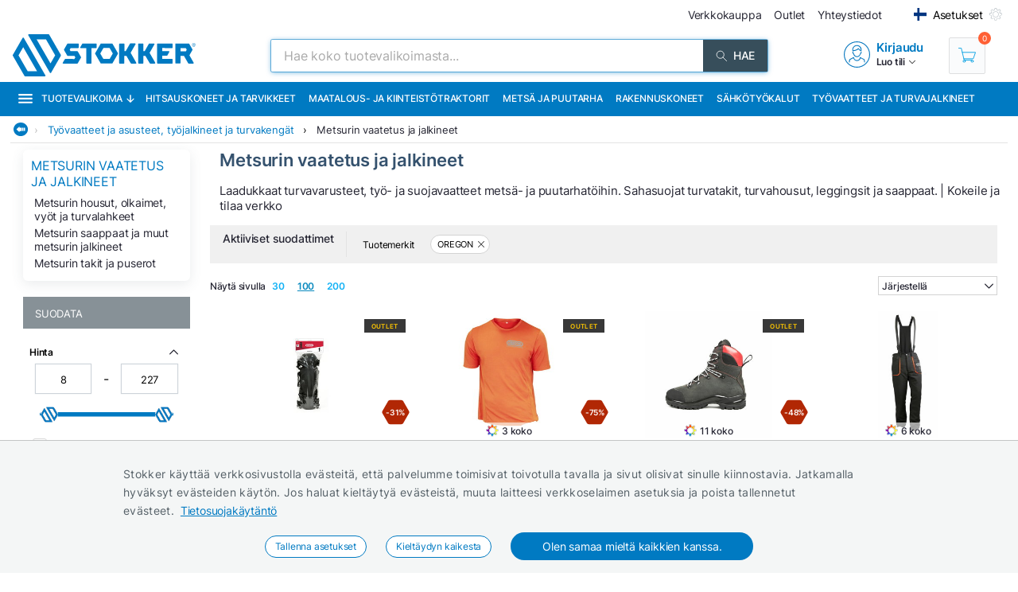

--- FILE ---
content_type: text/html; charset=utf-8
request_url: https://www.stokker.fi/tootegrupp/wf14/metsurin-vaatetus-ja-jalkineet?brand=OREGON
body_size: 33492
content:
<!DOCTYPE html><html lang="fi"><head><meta charSet="utf-8"/><link rel="preconnect" href="https://media.stokker.com"/><link rel="dns-prefetch" href="https://media.stokker.com"/><meta name="google-site-verification" content="0aGv0NapNmSynSAsMqV_4U-vAFy05fWDYjRimrqDN00"/><link rel="canonical" href="https://www.stokker.fi/tuoteryhma/wf14/metsurin-vaatetus-ja-jalkineet"/><link rel="alternate" hrefLang="en" href="https://www.stokker.com/group/wf14/forestry-workwear-and-footwear"/><link rel="alternate" hrefLang="et-EE" href="https://www.stokker.ee/tootegrupp/wf14/metsatoolise-kaitseriided-ja-jalatsid"/><link rel="alternate" hrefLang="fi-FI" href="https://www.stokker.fi/tuoteryhma/wf14/metsurin-vaatetus-ja-jalkineet"/><link rel="alternate" hrefLang="lt-LT" href="https://www.stokker.lt/grupa/wf14/darbo-rubai-ir-avalyne-miskininkams"/><link rel="alternate" hrefLang="lv-LV" href="https://www.stokker.lv/kategorija/wf14/darba-apavi-un-apgerbs-mezstradniekiem"/><link rel="alternate" hrefLang="ru-EE" href="https://ru.stokker.ee/gruppu-tovarov/wf14/zashtitnaja-odiezhda-i-obuw-dlja-liesorubow"/><link rel="alternate" hrefLang="ru-LT" href="https://ru.stokker.lt/gruppu-tovarov/wf14/zashtitnaja-odiezhda-i-obuw-dlja-liesorubow"/><link rel="alternate" hrefLang="ru-LV" href="https://ru.stokker.lv/gruppu-tovarov/wf14/zashtitnaja-odiezhda-i-obuw-dlja-liesorubow"/><base href="/" lang="undefined"/><title>Metsurin vaatetus ja jalkineet |  
              Stokker - työkalut, koneet, varaosat</title><link rel="apple-touch-icon" sizes="180x180" href="/fav/apple-touch-icon.png?v=q1gfts456p"/><link rel="icon" type="image/png" sizes="32x32" href="/fav/favicon-32x32.png?v=q1gfts456p"/><link rel="icon" type="image/png" sizes="194x194" href="/fav/favicon-194x194.png?v=q1gfts456p"/><link rel="icon" type="image/png" sizes="192x192" href="/fav/android-chrome-192x192.png?v=q1gfts456p"/><link rel="icon" type="image/png" sizes="16x16" href="/fav/favicon-16x16.png?v=q1gfts456p"/><link rel="manifest" href="/fav/site.webmanifest?v=q1gfts456p"/><link rel="mask-icon" href="/fav/safari-pinned-tab.svg?v=q1gfts456p" color="#007ac2"/><link rel="shortcut icon" href="/fav/favicon.ico?v=q1gfts456p"/><meta name="msapplication-TileColor" content="#2b5797"/><meta name="msapplication-TileImage" content="/fav/mstile-144x144.png?v=q1gfts456p"/><meta name="msapplication-config" content="/fav/browserconfig.xml?v=q1gfts456p"/><meta name="theme-color" content="#ffffff"/><meta http-equiv="X-UA-Compatible" content="IE=edge"/><meta http-equiv="content-type" content="text/html; charset=utf-8"/><meta name="facebook-domain-verification" content="o35qkqcc98np9u6l5j9fcf4np7fa4b"/><meta name="SKYPE_TOOLBAR" content="SKYPE_TOOLBAR_PARSER_COMPATIBLE"/><meta name="format-detection" content="telephone=no"/><meta name="viewport" content="width=device-width, initial-scale=1.0,
            user-scalable=0, initial-scale=1, maximum-scale=5 shrink-to-fit=no"/><meta name="robots" content="INDEX,FOLLOW"/><meta name="keywords" content=""/><meta name="description" content=""/><meta property="og:title" content="Metsurin vaatetus ja jalkineet |  
              Stokker - työkalut, koneet, varaosat"/><meta property="og:image" content="https://media.stokker.com/cat/wf14-275.jpg"/><meta property="og:description" content="Stokker"/><meta property="og:url" content=""/><meta property="og:type" content="website"/><meta name="next-head-count" content="41"/><link data-next-font="" rel="preconnect" href="/" crossorigin="anonymous"/><script id="gcm-default" data-nscript="beforeInteractive">
      window.dataLayer = window.dataLayer || [];
      function gtag(){dataLayer.push(arguments);}
      gtag('consent', 'default', {
              ad_storage: 'denied',
              analytics_storage: 'denied',
              ad_user_data: 'denied',
              ad_personalization: 'denied',
              personalization_storage: 'denied',
              functionality_storage: 'granted',
              security_storage: 'granted',
              wait_for_update: 500
            });
    </script><link rel="preload" href="/_next/static/css/13e80983c9677cf8.css" as="style"/><link rel="stylesheet" href="/_next/static/css/13e80983c9677cf8.css" data-n-g=""/><link rel="preload" href="/_next/static/css/e9ea458e815c7b0f.css" as="style"/><link rel="stylesheet" href="/_next/static/css/e9ea458e815c7b0f.css" data-n-p=""/><noscript data-n-css=""></noscript><script defer="" nomodule="" src="/_next/static/chunks/polyfills-c67a75d1b6f99dc8.js"></script><script defer="" src="/_next/static/chunks/9688.30c361aa19eb50d4.js"></script><script defer="" src="/_next/static/chunks/1386-0de171bf075795b1.js"></script><script defer="" src="/_next/static/chunks/575.87f6cd7211d7edac.js"></script><script defer="" src="/_next/static/chunks/1433.7f3cf3feadddb779.js"></script><script defer="" src="/_next/static/chunks/1129-c697a7a82079a360.js"></script><script defer="" src="/_next/static/chunks/620-d803115570f5f732.js"></script><script defer="" src="/_next/static/chunks/915-d391c6dc5f86243e.js"></script><script defer="" src="/_next/static/chunks/6226.b8ab6dd4e205c1b2.js"></script><script src="/_next/static/chunks/webpack-3ad3ad58f9e430be.js" defer=""></script><script src="/_next/static/chunks/framework-a3cbab521d0fa57a.js" defer=""></script><script src="/_next/static/chunks/main-e02d4ee2ebab4c21.js" defer=""></script><script src="/_next/static/chunks/pages/_app-f5f8b9e68815fd49.js" defer=""></script><script src="/_next/static/chunks/2949-148e213c6707cb6a.js" defer=""></script><script src="/_next/static/chunks/4664-34e274a8c65d2638.js" defer=""></script><script src="/_next/static/chunks/7036-a6127704fb0b1ed9.js" defer=""></script><script src="/_next/static/chunks/6915-d17764930b29b78f.js" defer=""></script><script src="/_next/static/chunks/7871-204c62ca31bdd2e5.js" defer=""></script><script src="/_next/static/chunks/pages/category/%5Bid%5D-f8120bca175e34f3.js" defer=""></script><script src="/_next/static/sGxTCR4KrwQkBq-9X2Dop/_buildManifest.js" defer=""></script><script src="/_next/static/sGxTCR4KrwQkBq-9X2Dop/_ssgManifest.js" defer=""></script><style id="server-side-styles">.wrapper-0-2-1 {
  left: 0;
  width: 100%;
  bottom: 0;
  opacity: 1;
  padding: 16px 24px;
  z-index: 9999;
  position: fixed;
  background: #F4F6F6;
  border-top: 1px solid rgb(0 0 0 / 20%);
  box-sizing: border-box;
  text-align: center;
  transition: all 600ms ease;
}
.fadeOut-0-2-2 {
  opacity: 0;
  transform: translateY(100%);
}
.cookieNotification-0-2-3 {
  width: 100%;
  margin: auto;
  max-width: 970px;
  text-align: left;
  line-height: 1.7;
}
.cookieLabelWrapper-0-2-4 {
  width: 100%;
  margin: auto;
  max-width: 970px;
  line-height: 1.7;
}
.cookieLabel-0-2-5 {
  font-size: 14px;
  font-weight: 400;
  letter-spacing: 0.32px;
}
.privacyPolicyLink-0-2-6 {
  font-size: 14px;
  font-weight: 400;
  margin-left: 8px;
  text-decoration: underline;
}
.cookieButtons-0-2-7 {
  margin: 16px auto auto 0;
  display: flex;
  align-items: center;
  justify-content: center;
}
.cookieSettingsButton-0-2-8 {
  color: #007ac2;
  border: 1px solid;
  cursor: pointer;
  margin: auto 12px;
  display: inline-block;
  padding: 3px 12px;
  font-size: 12px;
  background: #fff;
  border-radius: 30px;
  text-decoration: none;
}
.cookieConfirmButton-0-2-9 {
  color: #fff;
  cursor: pointer;
  margin: auto 12px;
  padding: 6px 40px;
  font-size: 14px;
  background: #007ac2;
  border-radius: 30px;
}
.overlay-0-2-10 {
  top: 0;
  left: 0;
  width: 100%;
  height: 100%;
  display: flex;
  z-index: 10000;
  position: fixed;
  background: rgba(0,0,0,0.5);
  align-items: center;
  justify-content: center;
}
.modal-0-2-11 {
  width: 90%;
  padding: 24px 24px;
  max-width: 600px;
  background: #fff;
  box-shadow: 0 6px 30px rgba(0,0,0,0.2);
  text-align: left;
  border-radius: 8px;
}
.title-0-2-12 {
  margin: 0 0 8px 0;
  font-size: 18px;
}
.intro-0-2-13 {
  color: #566168;
  font-size: 14px;
  font-weight: 400;
  margin-bottom: 16px;
  letter-spacing: 0.32px;
}
.checkboxRow-0-2-14 {
  border: 1px solid #eee;
  display: flex;
  padding: 8px;
  border-radius: 2px;
  margin-bottom: 16px;
  flex-direction: column;
}
.checkboxLabelRow-0-2-15 {
  cursor: pointer;
  display: flex;
  align-items: center;
}
.checkboxInput-0-2-16 {
  width: 16px;
  cursor: pointer;
  height: 16px;
  margin-right: 8px;
}
.checkboxDescription-0-2-17 {
  color: #666;
  font-size: 0.9em;
  margin-top: 5px;
}
.securityRow-0-2-18 {
  border: none;
  display: flex;
  padding: 8px;
  border-radius: 2px;
  margin-bottom: 16px;
  flex-direction: column;
}
.popupButtonRow-0-2-19 {
  gap: 8px;
  display: flex;
  margin-top: 24px;
  justify-content: flex-end;
}
.cancelButton-0-2-20 {
  color: #374E5B;
  border: 1px solid #c2c7cb;
  cursor: pointer;
  padding: 8px 12px;
  background: transparent;
  border-radius: 6px;
}
.saveButton-0-2-21 {
  color: #fff;
  border: none;
  cursor: pointer;
  padding: 8px 14px;
  background: #007ac2;
  border-radius: 6px;
}
.buttonGroup-0-2-22 {
  gap: 8px;
  display: flex;
  margin-top: 24px;
  justify-content: flex-end;
}
.denyAllButton-0-2-23 {
  color: white;
  border: none;
  cursor: pointer;
  padding: 10px 15px;
  border-radius: 6px;
  background-color: #f44336;
}
.saveButtonAlt-0-2-24 {
  color: white;
  border: none;
  cursor: pointer;
  padding: 10px 15px;
  border-radius: 6px;
  background-color: #007bff;
}
.acceptAllButton-0-2-25 {
  color: white;
  border: none;
  cursor: pointer;
  padding: 10px 15px;
  border-radius: 6px;
  background-color: #4CAF50;
}
.cookieChangeButton-0-2-26 {
  left: 10px;
  color: #fff;
  width: 32px;
  border: 1px solid #007ac2;
  bottom: 10px;
  cursor: pointer;
  height: 32px;
  display: flex;
  padding: 4px;
  z-index: 10001;
  position: fixed;
  align-items: center;
  border-radius: 50%;
  justify-content: center;
  background-color: #fff;
}
.layout-0-2-37 {
  max-height: 100dvh;
}
.loadingGear-0-2-38 {
  top: 0%;
  left: 0%;
  width: 100%;
  height: 100%;
  display: flex;
  z-index: 9999;
  position: fixed;
  background: rgba(0,0,0,0.2);
  align-items: center;
  justify-content: center;
}
.shine-0-2-99 {
  display: block;
  animation: 3.5s shine linear infinite;
  background: linear-gradient(110deg, #ececec 8%, #f5f5f5 18%, #ececec 33%);
  border-radius: 5px;
  background-size: 300% 100%;
}
.sBox1-0-2-100 {
  width: 90%;
  height: 160px;
  margin: 0 auto 0 auto;
  position: relative;
}
.sBox1-0-2-100:after {
  top: 50%;
  left: 50%;
  width: 80%;
  filter: brightness(0) saturate(100%) invert(100%) sepia(6%)
        saturate(7498%) hue-rotate(31deg) brightness(133%) contrast(108%);
  height: 28%;
  content: &#x27;&#x27;;
  opacity: 0.3;
  z-index: 999;
  position: absolute;
  transform: translate(-50%, -50%);
  background-image: url(https://media.stokker.com/brand/stokker.svg);
  background-repeat: no-repeat;
}
.sBox2-0-2-101 {
  width: 100%;
  height: 25px;
  margin: 10px auto 0 auto;
}
.sBox3-0-2-102 {
  width: 70%;
  height: 20px;
  margin: 20px auto 0 auto;
}
.sBox4-0-2-103 {
  width: 40%;
  height: 20px;
  margin: 10px auto 0 auto;
}
.skeletons-0-2-104 {
  gap: 16px;
  width: 100%;
  margin: 32px auto;
  display: flex;
  flex-wrap: wrap;
  max-width: 1460px;
  align-items: flex-start;
  justify-content: space-between;
}
@media screen and (max-width: 660px) {
  .skeletons-0-2-104 {
    padding: 0 16px;
  }
}
  .filterSceleton-0-2-105 {
    display: block;
  }
  .filter1-0-2-106 {
    width: 80%;
    height: 30px;
    margin: 0 auto 16px auto;
    position: relative;
  }
  .filter1-0-2-106:after {
    top: 50%;
    left: 50%;
    width: 80%;
    filter: brightness(0) saturate(100%) invert(100%) sepia(6%)
        saturate(7498%) hue-rotate(31deg) brightness(133%) contrast(108%);
    height: 28%;
    content: &#x27;&#x27;;
    opacity: 0.3;
    z-index: 999;
    position: absolute;
    transform: translate(-50%, -50%);
    background-image: url(https://media.stokker.com/brand/stokker.svg);
    background-repeat: no-repeat;
  }
  .filter2-0-2-107 {
    width: 70%;
    height: 20px;
    margin: 0 auto 16px auto;
    border-radius: 5px;
  }
  .layout-0-2-27 {
    width: 98%;
    margin: auto;
    display: table;
    padding: 0 0 32px 0;
    max-width: 1460px;
  }
  .loading-0-2-28 {
    top: 50%;
    left: 50%;
    width: 50px;
    filter: brightness(0) saturate(100%) invert(64%) sepia(18%)
      saturate(165%) hue-rotate(159deg) brightness(85%) contrast(87%);
    height: 50px;
    position: absolute;
    transform: translate(-50%, -50%);
  }
  .devNote-0-2-29 {
    top: 0;
    left: 16px;
    padding: 10px;
    z-index: 9999;
    position: fixed;
  }
  .devNoteIcon-0-2-30 {
    width: 32px;
    cursor: pointer;
  }
  .devNoteModal-0-2-31 {
    top: 100%;
    left: 0;
    width: 400px;
    border: 1px solid #ddd;
    padding: 0px;
    z-index: 9999;
    position: absolute;
    background: white;
    box-shadow: 0 0 10px 0 rgba(0,0,0,0.1);
    border-radius: 4px;
  }
  .titleBlock-0-2-32 {
    width: 79%;
    height: fit-content;
    margin: 0 1% 0 21%;
    position: relative;
  }
@media screen and (max-width: 660px) {
  .titleBlock-0-2-32 {
    width: 96%;
    margin: 1% 2% 0% 2%;
  }
}
  .contentName-0-2-33 {
    color: #35526E;
    width: 100%;
    height: fit-content;
    margin: 0 0 16px 0;
    font-size: 22px;
    font-weight: 600;
  }
@media screen and (max-width: 660px) {
  .contentName-0-2-33 {
    width: 96%;
    margin: 8px auto 8px auto;
  }
}
  .contentText-0-2-34 {
    color: #262633;
    width: 100%;
    height: fit-content;
    font-size: 15px;
    font-weight: 400;
  }
@media screen and (max-width: 660px) {
  .contentText-0-2-34 {
    width: 96%;
    margin: 8px auto;
    font-size: 14px;
  }
}
  .bannersWrapper-0-2-35 {
    width: 79%;
    height: fit-content;
    margin: 0 1% 32px 21%;
    position: relative;
  }
@media screen and (max-width: 660px) {
  .bannersWrapper-0-2-35 {
    width: 96%;
    margin: 1% 2% 0% 2%;
  }
}
  .noProducts-0-2-36 {
    width: 100%;
    margin: 32px auto;
    display: flex;
    font-size: 18px;
    align-items: center;
    font-weight: 500;
    justify-content: center;
  }
  .emailSendForm-0-2-128 {
    margin:  1rem auto;
  }
@media screen and (max-width: 660px) {
  .emailSendForm-0-2-128 {
    width: 100%;
  }
}
  .sendFormBox-0-2-129 {
    width: 100%;
    display: flex;
    align-items: center;
    justify-content: center;
  }
  .sendFormInputBoxTopLeft-0-2-130 {
    width: 50%;
    margin: 4px 6px 4px 0;
  }
  .sendFormInputBoxTopRight-0-2-131 {
    width: 50%;
    margin: 4px 0 4px 6px;
  }
  .sendFormInputBottomTopLeft-0-2-132 {
    width: 70%;
    margin: 4px 6px 4px 0;
  }
  .sendFormInput-0-2-133 {
    width: 100%;
    border: 1px solid #d3d3d3;
    padding: 6px 6px 6px 8px;
    box-sizing: border-box;
  }
  .sendFormInput-0-2-133:focus {
    outline: none;
  }
  .sendFormInput-0-2-133::placeholder {
    color: #a3aaaf;
  }
  .sendFormInput-0-2-133::-ms-input-placeholder {
    color: #a3aaaf;
  }
  .borderRed-0-2-134 {
    border: 1px solid #ff6035 !important;
  }
  .normalBorder-0-2-135 {
    border: 1px solid #d3d3d3 !important;
  }
  .sendFormButton-0-2-136 {
    width: 30%;
    cursor: pointer;
    margin: 4px 0 4px 6px;
    display: flex;
    padding: 6px 6px 6px 6px;
    background: #00A651;
    align-items: center;
    border-radius: 2px;
    justify-content: center;
  }
  .sendFormButtonLabel-0-2-137 {
    color: #fff;
    display: block;
    font-size: 14px;
    font-weight: 500;
    text-transform: uppercase;
  }
  .privacyPolicyBox-0-2-138 {
    width: 100%;
    display: flex;
    align-items: center;
    justify-content: flex-start;
  }
  .privacyPolicyInput-0-2-139 {
    margin-right: 6px;
  }
  .privacyPolicyButton-0-2-140 {
    cursor: pointer;
    font-size: 11px;
    font-weight: 400;
  }
  .footerLogoLink-0-2-141 {
    display: block;
    margin-bottom: 32px;
  }
  .conditionsWrapper-0-2-142 {
    width: 60%;
    height: 90vh;
    padding: 32px;
    overflow: auto;
    position: relative;
    background: #fff;
  }
  .conditionsWrapper-0-2-142::-webkit-scrollbar {
    width: 5px;
    height: 5px;
  }
  .conditionsWrapper-0-2-142::-webkit-scrollbar-track {
    width: 12px;
    background: #eee;
    box-shadow: inset 0 0 5px grey;
    border-radius: 3px;
  }
  .conditionsWrapper-0-2-142::-webkit-scrollbar-thumb {
    background: #aaa;
    border-radius: 3px;
  }
  .conditionsWrapper-0-2-142::-webkit-scrollbar-thumb:hover {
    background: #888;
  }
  .conditionsCloseButton-0-2-143 {
    top: 16px;
    right: 16px;
    width: 18px;
    cursor: pointer;
    height: 18px;
    z-index: 999;
    position: absolute;
  }
  .errorText-0-2-144 {
    color: #ff6035;
    margin: 6px 0;
    font-size: 14px;
    font-weight: 500;
  }
  .successText-0-2-145 {
    color: #00A651;
    margin: 6px 0;
    font-size: 14px;
    font-weight: 500;
  }
  .gray-0-2-146 {
    cursor: not-allowed;
    background: #566168;
  }
  .footer-0-2-108 {
    width: 100%;
    padding: 0 32px;
    background-color: #F4F6F6;
  }
@media screen and (min-width: 660px) and (max-width: 1024px) {
  .footer-0-2-108 {
    padding: 0;
  }
}
@media screen and (max-width: 660px) {
  .footer-0-2-108 {
    padding: 0;
  }
}
  .layout-0-2-109 {
    width: 100%;
    margin: auto;
    display: flex;
    padding: 64px 0;
    max-width: 1460px;
    justify-content: space-around;
  }
@media screen and (min-width: 660px) and (max-width: 1024px) {
  .layout-0-2-109 {
    padding: 32px 0;
    flex-direction: column;
  }
}
@media screen and (max-width: 660px) {
  .layout-0-2-109 {
    padding: 32px 0;
    flex-direction: column;
  }
}
  .linksWrapper-0-2-110 {
    width: 30%;
    display: flex;
    align-items: flex-start;
    flex-direction: column;
    justify-content: flex-start;
  }
@media screen and (min-width: 660px) and (max-width: 1024px) {
  .linksWrapper-0-2-110 {
    width: 50%;
    padding: 0 32px 32px 32px;
  }
}
@media screen and (max-width: 660px) {
  .linksWrapper-0-2-110 {
    width: 100%;
    padding: 0 16px 32px 16px;
  }
}
  .linksTitle-0-2-111 {
    color: #007ac2;
    margin: 0 0 24px 0;
    font-size: 14px;
    font-weight: 600;
    text-transform: uppercase;
  }
  .link-0-2-112 {
    color: #3d4950;
    margin: 0 0 8px 0;
    display: block;
    font-size: 14px;
    font-weight: 500;
  }
  .partnerLogos-0-2-113 {
    width: 100%;
    margin: auto auto 0 auto;
    display: flex;
    align-items: center;
    justify-content: flex-start;
  }
@media screen and (min-width: 660px) and (max-width: 1024px) {
  .partnerLogos-0-2-113 {
    width: 100%;
    margin: 16px 0 0 0;
  }
}
@media screen and (max-width: 660px) {
  .partnerLogos-0-2-113 {
    width: 100%;
    margin: 16px 0 0 0;
  }
}
  .partnerLink-0-2-114 {
    width: 40%;
  }
  .partnerLogo-0-2-115 {
    width: 90%;
    height: auto;
  }
  .contactInfoWrapper-0-2-116 {
    width: 50%;
    display: flex;
    padding: 0 0 0 64px;
    align-items: flex-start;
    flex-direction: column;
    justify-content: flex-start;
  }
@media screen and (min-width: 660px) and (max-width: 1024px) {
  .contactInfoWrapper-0-2-116 {
    width: 80%;
    padding: 0 32px 16px 32px;
  }
}
@media screen and (max-width: 660px) {
  .contactInfoWrapper-0-2-116 {
    width: 100%;
    padding: 0 16px 16px 16px;
  }
}
  .companyLogo-0-2-117 {
    width: 50%;
    height: auto;
  }
  .infoText-0-2-118 {
    color: #3d4950;
    font-size: 14px;
  }
  .contactIcon-0-2-119 {
    filter: brightness(0) saturate(100%) invert(61%) sepia(8%)
      saturate(344%) hue-rotate(159deg) brightness(92%) contrast(89%);
  }
  .contactBox-0-2-120 {
    margin: 4px 0;
    display: flex;
    align-items: center;
    justify-content: center;
  }
  .contactLink-0-2-121 {
    color: #3d4950;
    margin: 0 0 0 16px;
    font-size: 14px;
    font-weight: 600;
  }
  .contactText-0-2-122 {
    color: #3d4950;
    margin: 0 0 0 16px;
    font-size: 14px;
  }
  .blue-0-2-123 {
    color: #007ac2;
  }
  .black-0-2-124 {
    color: #3d4950;
  }
  .socialLogo-0-2-125 {
    filter: grayscale(100%);
    margin: 0 16px 0 0;
    opacity: 0.3;
  }
  .socialLogo-0-2-125:hover {
    filter: none;
    opacity: 1;
  }
  .underline-0-2-126 {
    width: calc(100% + 64px);
    margin: 0 -32px 0 -32px;
    display: flex;
    position: relative;
    background: #566168;
    align-items: center;
    justify-content: center;
  }
@media screen and (min-width: 660px) and (max-width: 1024px) {
  .underline-0-2-126 {
    width: 100%;
    margin: 0;
    padding: 0 8px;
    justify-content: center;
  }
}
@media screen and (max-width: 660px) {
  .underline-0-2-126 {
    width: 100%;
    margin: 0;
    padding: 0 8px;
    justify-content: space-between;
  }
}
  .underlineText-0-2-127 {
    color: #c2c7cb;
    margin: 8px 0;
    font-size: 14px;
    font-weight: 500;
  }
  .layout-0-2-40 {
    width: 100%;
    margin: auto;
    display: flex;
    padding: 8px;
    max-width: 1580px;
    align-items: center;
    justify-content: space-between;
  }
  .navigate_wrapper-0-2-41 {
    margin: 0 -24px 0 auto;
    display: flex;
    align-items: center;
    justify-content: center;
  }
  .link_wrapper-0-2-42 {
    width: fit-content;
    margin: 0 24px;
  }
  .topText-0-2-43 {
    color: #262633;
    font-size: 14px;
  }
  .topText-0-2-43 span {
    color: #00A651;
  }
  .shine-0-2-44 {
    display: block;
    animation: 3.5s shine linear infinite;
    background: linear-gradient(110deg, #ececec 8%, #f5f5f5 18%, #ececec 33%);
    border-radius: 5px;
    background-size: 300% 100%;
  }
  .skeleton-0-2-45 {
    width: 500px;
    height: 18px;
  }
  .skeletonLinks-0-2-46 {
    width: 345px;
    height: 20px;
  }
  .skeletonButton-0-2-47 {
    width: 100px;
    height: 20px;
  }
  .compareLink-0-2-48 {
    width: 14px;
    height: 14px;
    margin: auto 16px auto auto;
    display: flex;
    align-items: center;
    justify-content: center;
  }
  .compareLink-0-2-48 span {
    color: #007ac2;
    margin: auto auto auto 4px;
    display: block;
    font-size: 12px;
    font-weight: 500;
  }
  .phoneImage-0-2-49 {
    width: 16px;
    height: 16px;
    display: inline-block;
    margin-right: 4px;
    vertical-align: middle;
  }
  .topLink-0-2-50 {
    margin-right: 16px;
  }
  .topLinkLabel-0-2-51 {
    color: #262633;
    font-size: 14px;
  }
  .topLinkLabel-0-2-51:active {
    color: rgba(38, 38, 51, .8);
  }
  .settingsButtonWrapper-0-2-52 {
    display: flex;
    align-items: flex-end;
    justify-content: center;
  }
  .customIcon-0-2-53 {
    margin-right: 16px;
  }
  .layout-0-2-54 {
    width: 100%;
    margin: 6px auto;
    display: flex;
    max-width: 1460px;
    align-items: center;
    justify-content: space-between;
  }
  .search-0-2-55 {
    width: 50%;
    max-width: 800px;
  }
  .img-0-2-56 {
    margin: 0;
    display: block;
    padding: 0;
  }
  .rightBlock-0-2-57 {
    width: fit-content;
    display: flex;
    align-items: center;
    justify-content: space-between;
  }
  .account-0-2-58 {
    margin-right: 32px;
  }
  .layout-0-2-59 {
    left: -16px;
    width: calc(100% + 32px);
    z-index: 997;
    position: relative;
    background: #007ac2;
    padding-left: 16px;
  }
  .layoutCommon-0-2-60 {
    margin: auto;
    display: flex;
    max-width: 1460px;
    align-items: stretch;
    justify-content: left;
  }
  .nav_layout-0-2-61 {
    top: 100%;
    left: 50%;
    padding: 16px;
    z-index: 999;
    position: absolute;
    transform: translate(-50%);
    background: #fff;
    box-shadow: 0px 5px 10px rgb(0 0 0 / 50%);
  }
  .nav_layout_1-0-2-62 {
    top: 100%;
    padding: 8px 16px;
    z-index: 999;
    position: absolute;
    max-width: 800px;
    background: #fff;
    box-shadow: 0px 5px 10px rgb(0 0 0 / 50%);
  }
  .nav_wrapper_1-0-2-63 {
    display: flex;
    justify-content: space-between;
  }
  .nav_wrapper_2-0-2-64 {
    display: flex;
  }
  .nav_wrapper_3-0-2-65 {
    margin-right: 40px;
  }
  .nav_banners-0-2-66 {
    width: 280px;
    margin: 16px auto auto auto;
    display: flex;
    flex-direction: column;
  }
  .banner_img-0-2-67 {
    height: inherit;
  }
  .brands-0-2-68 {
    width: 100%;
    margin: 24px auto auto auto;
    display: flex;
    flex-wrap: wrap;
    max-width: 1460px;
    align-content: center;
    justify-content: center;
  }
  .links_v1-0-2-69 {
    margin: auto auto 8px auto;
  }
  .links_v2-0-2-70 {
    margin: auto auto 0 0;
  }
  .allCategories-0-2-71 {
    cursor: pointer;
    height: 43px;
    display: flex;
    padding: 0 6px;
    position: relative;
    background: #135782;
    align-items: center;
    border-bottom: 2px solid transparent;
    justify-content: center;
  }
  .allCategories-0-2-71:hover {
    border-bottom: 2px solid#fff;
  }
  .allCategoriesTitle-0-2-72 {
    color: #fff;
    font-size: 12px;
    font-weight: 500;
    text-transform: uppercase;
  }
  .categoriesList-0-2-73 {
    gap: 0px;
    margin: 0;
    padding: 0;
    min-width: 700px;
    list-style: none;
    column-count: 2;
    list-style-type: none;
    list-style-position: inside;
  }
  .listItem-0-2-74 {
    width: calc(100% - 10px);
    box-sizing: border-box;
  }
  .listItem-0-2-74:hover {
    color: #007ac2;
    background: rgb(0 122 194 / 8%);
  }
  .listItemActive-0-2-75 {
    color: #007ac2;
    background: rgb(0 122 194 / 8%);
  }
  .categoriesLink-0-2-76 {
    margin-left: 10px;
  }
  .shadow_v1-0-2-77 {
    top: 0;
    left: 0;
    width: 100%;
    height: 100%;
    z-index: 989;
    position: fixed;
    background: rgba(0,0,0, .3);
  }
  .imgBanners-0-2-78 {
    width: 100%;
    height: auto;
  }
  .layoutNews-0-2-79 {
    margin: auto;
    display: flex;
    max-width: 1460px;
    align-items: end;
    justify-content: space-between;
  }
  .nTitle-0-2-80 {
    margin: 12px 0 4px 0;
    font-size: 20px;
    font-weight: 400;
  }
  .nTitleLink-0-2-81 {
    color: #fff;
  }
  .nText-0-2-82 {
    color: #e0e0e0;
    margin: 4px 0 12px 0;
    font-size: 14px;
    font-weight: 300;
  }
  .nSearchBox-0-2-83 {
    display: flex;
    align-items: center;
    margin-right: 16px;
    margin-bottom: 12px;
    justify-content: center;
  }
  .categoryTitle-0-2-84 {
    font-size: 14px;
    margin-left: 2px;
    letter-spacing: 0.15px;
  }
  .financeSubTitle-0-2-85 {
    color: #fff;
    font-size: 14px;
    font-weight: 300;
  }
  .financeTitleBox-0-2-86 {
    margin: auto;
    padding: 20px 0;
    position: relative;
    max-width: 1460px;
  }
  .financeTitle-0-2-87 {
    color: #fff;
    display: block;
    font-size: 24px;
    font-weight: 500;
  }
  .socialBox-0-2-88 {
    top: 10px;
    right: 20px;
    display: flex;
    position: absolute;
    align-items: center;
    justify-content: center;
  }
  .socialLink-0-2-89 {
    width: 30px;
    margin: 0 5px;
  }
  .link_v5-0-2-90 {
    color: #262633;
    width: 100%;
    display: block;
    padding: 4px 8px;
    font-size: 14px;
    font-weight: 400;
  }
  .link_v5-0-2-90:hover {
    color: #007ac2;
    background: rgb(0 122 194 / 8%);
  }
  .skeleton-0-2-91 {
    width: 100%;
    height: 43px;
    display: block;
    animation: 3.5s shine linear infinite;
    background: linear-gradient(110deg, #ececec 8%, #f5f5f5 18%, #ececec 33%);
    background-size: 300% 100%;
  }
  .navbarLinkButton-0-2-92 {
    color: #fff;
    width: fit-content;
    display: flex;
    padding: 13px 8px;
    font-size: 12px;
    align-items: center;
    font-weight: 500;
    white-space: nowrap;
    border-bottom: 2px solid#007ac2;
    text-transform: uppercase;
    justify-content: center;
  }
  .navbarLinkButton-0-2-92:hover {
    background: #0066A6;
    border-bottom: 2px solid#fff;
  }
  .navbarLinkButton_1-0-2-93 {
    color: #fff;
    width: fit-content;
    display: flex;
    padding: 13px 8px;
    font-size: 12px;
    align-items: center;
    font-weight: 500;
    white-space: nowrap;
    border-bottom: 2px solid #374e5b;
    text-transform: uppercase;
    justify-content: center;
  }
  .navbarLinkButton_1-0-2-93:hover {
    background: #374e5b;
    border-bottom: 2px solid#fff;
  }
  .brandImage-0-2-94 {
    width: auto;
    height: auto;
    display: block;
    max-width: 100%;
    max-height: 80px;
  }
  .brandLink-0-2-95 {
    flex: 0 0 16%;
    display: flex;
    padding: 24px;
    flex-wrap: wrap;
    align-content: center;
    justify-content: center;
  }
@media screen and (min-width: 660px) and (max-width: 1024px) {
  .brandLink-0-2-95 {
    flex: 0 0 30%;
    width: 100%;
    padding: 30px;
  }
}
@media screen and (max-width: 660px) {
  .brandLink-0-2-95 {
    flex: 0 0 30%;
    width: 100%;
    padding: 10px;
  }
}
  .headerBox-0-2-96 {
    width: 100%;
    margin: auto;
    padding: 8px;
    max-width: 1460px;
  }
  .headerTitle-0-2-97 {
    color: #fff;
    margin: 12px auto 6px 0;
    font-size: 22px;
    font-weight: 500;
  }
  .headerSubText-0-2-98 {
    color: #fff;
    margin: 0 auto 6px 0;
    font-size: 14px;
  }
  .header-0-2-39 {
    padding: 0 16px;
  }</style></head><body><div id="__next"><noscript><div style="width:100%;height:100dvh;display:flex;justify-content:center;align-items:center;font-size:24px;padding:10px">Your browser does not support JavaScript or it is turned off!</div></noscript><main style="position:relative;height:100dvh"><div class="cookieChangeButton-0-2-26" title="Muuta evästeasetuksia"><img alt="Cookie Icon" loading="lazy" width="20" height="20" decoding="async" data-nimg="1" style="color:transparent" src="icons/cookie.svg"/></div><div class="layout-0-2-37"><header><div class="header-0-2-39"><div class="layout-0-2-59" style="background:#007ac2"><div class="layoutCommon-0-2-60"><div><a class="allCategories-0-2-71" style="background:#007ac2" href="/kategooriad"><img alt="Menu" loading="lazy" width="20" height="18" decoding="async" data-nimg="1" style="color:transparent;margin-right:10px" src="https://media.stokker.com/svg/menu.svg"/><span class="allCategoriesTitle-0-2-72">Tuotevalikoima</span><img alt="Arrow" loading="lazy" width="10" height="10" decoding="async" data-nimg="1" style="color:transparent;margin-left:5px" src="https://media.stokker.com/svg/arrow-down.svg"/></a></div><div><a class="navbarLinkButton-0-2-92" style="background:#007ac2" href="/maincat/welding/hitsauskoneet-ja-tarvikkeet">Hitsauskoneet ja tarvikkeet</a></div><div><a class="navbarLinkButton-0-2-92" style="background:#007ac2" href="/maincat/agri/maatalous-ja-kiinteistotraktorit">Maatalous- ja kiinteistötraktorit</a></div><div><a class="navbarLinkButton-0-2-92" style="background:#007ac2" href="/maincat/garden/metsa-ja-puutarha">Metsä ja puutarha</a></div><div><a class="navbarLinkButton-0-2-92" style="background:#007ac2" href="/maincat/constr/rakennuskoneet">Rakennuskoneet</a></div><div><a class="navbarLinkButton-0-2-92" style="background:#007ac2" href="/maincat/powertool/sahkotyokalut">Sähkötyökalut</a></div><div><a class="navbarLinkButton-0-2-92" style="background:#007ac2" href="/maincat/workwear/tyovaatteet-ja-turvajalkineet">Työvaatteet ja turvajalkineet</a></div></div></div></div></header><div class="skeletons-0-2-104"><div style="width:calc(20% - 32px)"><div class="filter1-0-2-106 shine-0-2-99"></div><div class="filter2-0-2-107 shine-0-2-99"></div><div class="filter2-0-2-107 shine-0-2-99"></div><div class="filter2-0-2-107 shine-0-2-99"></div><div class="filter2-0-2-107 shine-0-2-99"></div><div class="filter2-0-2-107 shine-0-2-99"></div><div class="filter2-0-2-107 shine-0-2-99"></div></div><div style="width:calc(20% - 32px)"><span class="sBox1-0-2-100 shine-0-2-99"></span><span class="sBox2-0-2-101 shine-0-2-99"></span><span class="sBox3-0-2-102 shine-0-2-99"></span><span class="sBox4-0-2-103 shine-0-2-99"></span></div><div style="width:calc(20% - 32px)"><span class="sBox1-0-2-100 shine-0-2-99"></span><span class="sBox2-0-2-101 shine-0-2-99"></span><span class="sBox3-0-2-102 shine-0-2-99"></span><span class="sBox4-0-2-103 shine-0-2-99"></span></div><div style="width:calc(20% - 32px)"><span class="sBox1-0-2-100 shine-0-2-99"></span><span class="sBox2-0-2-101 shine-0-2-99"></span><span class="sBox3-0-2-102 shine-0-2-99"></span><span class="sBox4-0-2-103 shine-0-2-99"></span></div><div style="width:calc(20% - 32px)"><span class="sBox1-0-2-100 shine-0-2-99"></span><span class="sBox2-0-2-101 shine-0-2-99"></span><span class="sBox3-0-2-102 shine-0-2-99"></span><span class="sBox4-0-2-103 shine-0-2-99"></span></div><div style="width:calc(20% - 32px)"><span class="sBox1-0-2-100 shine-0-2-99"></span><span class="sBox2-0-2-101 shine-0-2-99"></span><span class="sBox3-0-2-102 shine-0-2-99"></span><span class="sBox4-0-2-103 shine-0-2-99"></span></div><div style="width:calc(20% - 32px)"><span class="sBox1-0-2-100 shine-0-2-99"></span><span class="sBox2-0-2-101 shine-0-2-99"></span><span class="sBox3-0-2-102 shine-0-2-99"></span><span class="sBox4-0-2-103 shine-0-2-99"></span></div><div style="width:calc(20% - 32px)"><span class="sBox1-0-2-100 shine-0-2-99"></span><span class="sBox2-0-2-101 shine-0-2-99"></span><span class="sBox3-0-2-102 shine-0-2-99"></span><span class="sBox4-0-2-103 shine-0-2-99"></span></div><div style="width:calc(20% - 32px)"><span class="sBox1-0-2-100 shine-0-2-99"></span><span class="sBox2-0-2-101 shine-0-2-99"></span><span class="sBox3-0-2-102 shine-0-2-99"></span><span class="sBox4-0-2-103 shine-0-2-99"></span></div><div style="width:calc(20% - 32px)"><span class="sBox1-0-2-100 shine-0-2-99"></span><span class="sBox2-0-2-101 shine-0-2-99"></span><span class="sBox3-0-2-102 shine-0-2-99"></span><span class="sBox4-0-2-103 shine-0-2-99"></span></div><div style="width:calc(20% - 32px)"><span class="sBox1-0-2-100 shine-0-2-99"></span><span class="sBox2-0-2-101 shine-0-2-99"></span><span class="sBox3-0-2-102 shine-0-2-99"></span><span class="sBox4-0-2-103 shine-0-2-99"></span></div><div style="width:calc(20% - 32px)"><span class="sBox1-0-2-100 shine-0-2-99"></span><span class="sBox2-0-2-101 shine-0-2-99"></span><span class="sBox3-0-2-102 shine-0-2-99"></span><span class="sBox4-0-2-103 shine-0-2-99"></span></div><div style="width:calc(20% - 32px)"><span class="sBox1-0-2-100 shine-0-2-99"></span><span class="sBox2-0-2-101 shine-0-2-99"></span><span class="sBox3-0-2-102 shine-0-2-99"></span><span class="sBox4-0-2-103 shine-0-2-99"></span></div><div style="width:calc(20% - 32px)"><span class="sBox1-0-2-100 shine-0-2-99"></span><span class="sBox2-0-2-101 shine-0-2-99"></span><span class="sBox3-0-2-102 shine-0-2-99"></span><span class="sBox4-0-2-103 shine-0-2-99"></span></div><div style="width:calc(20% - 32px)"><span class="sBox1-0-2-100 shine-0-2-99"></span><span class="sBox2-0-2-101 shine-0-2-99"></span><span class="sBox3-0-2-102 shine-0-2-99"></span><span class="sBox4-0-2-103 shine-0-2-99"></span></div></div><footer><div class="footer-0-2-108"><div class="layout-0-2-109"><div class="linksWrapper-0-2-110"><h3 class="linksTitle-0-2-111">Asiakaspalvelu</h3><a class="link-0-2-112" href="/maincat/wholesale">Etsi jälleenmyyjä</a><a class="link-0-2-112" href="/sivu/tavaroiden-palauttaminen">Verkkokaupan palautus</a><div class="partnerLogos-0-2-113"></div></div><div class="linksWrapper-0-2-110"><h3 class="linksTitle-0-2-111">Ehdot</h3><a class="link-0-2-112" href="/sivu/stokkerin-yleiset-ehdot">Stokkerin yleiset ehdot</a><a class="link-0-2-112" href="/sivu/stokkerin-tietosuojaseloste">Stokkerin tietosuojaseloste</a><a class="link-0-2-112" href="/sivu/stokkerin-verkkokaupan-sopimusehdot">Stokkerin verkkokaupan sopimusehdot</a><a class="link-0-2-112" href="/sivu/verkkokaupan-toimitusehdot">Verkkokaupan toimitusehdot</a><div class="partnerLogos-0-2-113"></div></div><div class="linksWrapper-0-2-110"><h3 class="linksTitle-0-2-111">Stokker</h3><a class="link-0-2-112" href="/sivu/yrityksesta">Yrityksestä</a><a class="link-0-2-112" href="/team">Tiimi</a><a class="link-0-2-112" href="/brands">Tuotemerkit</a><a class="link-0-2-112" href="/uutiset">Uutiset</a><a class="link-0-2-112" href="/maincat/wholesale">Jälleenmyyjät</a><div class="partnerLogos-0-2-113"></div></div><div class="contactInfoWrapper-0-2-116"><a href="/category/www.stokker.fi"><img alt="Logo" loading="lazy" width="0" height="0" decoding="async" data-nimg="1" class="companyLogo-0-2-117" style="color:transparent" src="https://media.stokker.com/brand/stokker.svg"/></a><p class="infoText-0-2-118">Stokker on Baltian johtava ammattityökalujen ja -koneiden myynti- ja huoltoyhtiö</p><div class="contactBox-0-2-120"><img alt="Contact Info" loading="lazy" width="20" height="20" decoding="async" data-nimg="1" class="contactIcon-0-2-119" style="color:transparent" src="https://media.stokker.com/svg/person.svg"/><p class="contactText-0-2-122 black-0-2-124">Asiakaspalvelu palvelee arkipäivinä klo 10:00-15:00</p></div><div class="contactBox-0-2-120"><img alt="Contact Info" loading="lazy" width="20" height="20" decoding="async" data-nimg="1" class="contactIcon-0-2-119" style="color:transparent" src="https://media.stokker.com/svg/call-outline.svg"/><p class="contactText-0-2-122 black-0-2-124">Kuluttaja-asiakas:</p><a class="contactLink-0-2-121 blue-0-2-123" href="tel:+358 40 500 7337">+358 40 500 7337</a></div><div class="contactBox-0-2-120"><img alt="Contact Info" loading="lazy" width="20" height="20" decoding="async" data-nimg="1" class="contactIcon-0-2-119" style="color:transparent" src="https://media.stokker.com/svg/call-outline.svg"/><p class="contactText-0-2-122 black-0-2-124">Jälleenmyyjä:</p><a class="contactLink-0-2-121 blue-0-2-123" href="/category/+358%2010%20543%202500">+358 10 543 2500</a></div><div class="contactBox-0-2-120"><img alt="Contact Info" loading="lazy" width="20" height="20" decoding="async" data-nimg="1" class="contactIcon-0-2-119" style="color:transparent" src="https://media.stokker.com/svg/mail-outline.svg"/><a class="contactLink-0-2-121 blue-0-2-123" href="mailto:asiakaspalvelu@stokker.fi">Lähetä sähköpostia</a></div><div class="contactBox-0-2-120"><img alt="Contact Info" loading="lazy" width="20" height="20" decoding="async" data-nimg="1" class="contactIcon-0-2-119" style="color:transparent" src="https://media.stokker.com/svg/location-outline.svg"/><a class="contactLink-0-2-121 blue-0-2-123" href="/contacts">Yhteystiedot</a></div><p class="infoText-0-2-118">Tilaamalla uutiskirjeemme tiedät parhaista tarjouksista ensimmäisenä.
Saat kuukausittain tietoa uutuuksista, sekä hyviä vinkkejä ja tarjouksia 
sähköpostiisi.</p><form class="emailSendForm-0-2-128" style="width:70%;margin:16px auto 16px 0"><div class="sendFormBox-0-2-129"><div class="sendFormInputBoxTopLeft-0-2-130"><input type="text" id="footerInputFirstName" placeholder="Etunimi" class="sendFormInput-0-2-133 normalBorder-0-2-135"/></div><div class="sendFormInputBoxTopRight-0-2-131"><input type="text" id="footerInputLastName" placeholder="Sukunimi" class="sendFormInput-0-2-133 normalBorder-0-2-135"/></div></div><div class="sendFormBox-0-2-129"><div class="sendFormInputBottomTopLeft-0-2-132"><input type="text" id="footerInputEmail" placeholder="Sähköpostiosoite" class="sendFormInput-0-2-133 normalBorder-0-2-135"/></div><div class="sendFormButton-0-2-136"><span class="sendFormButtonLabel-0-2-137">Liityn</span></div></div><div class="privacyPolicyBox-0-2-138"><input type="checkbox" class="privacyPolicyInput-0-2-139 normalBorder-0-2-135"/><div class="privacyPolicyButton-0-2-140">Olen tutustunut yksityisyys- ja ostokäytäntöön ja hyväksynyt sen</div></div></form><div class="contactBox-0-2-120"><a target="_blank" class="socialLogo-0-2-125" href="https://www.facebook.com/StokkerSuomi"><img alt="Instagram" loading="lazy" width="35" height="35" decoding="async" data-nimg="1" style="color:transparent" src="https://media.stokker.com/svg/logo-facebook-blue.svg"/></a><a target="_blank" class="socialLogo-0-2-125" href="https://www.youtube.com/user/stokkervideo"><img alt="Instagram" loading="lazy" width="35" height="35" decoding="async" data-nimg="1" style="color:transparent" src="https://media.stokker.com/svg/logo-youtube.svg"/></a><a target="_blank" class="socialLogo-0-2-125" href="https://ee.linkedin.com/company/stokker"><img alt="Instagram" loading="lazy" width="35" height="35" decoding="async" data-nimg="1" style="color:transparent" src="https://media.stokker.com/svg/logo-linkedin.svg"/></a><a target="_blank" class="socialLogo-0-2-125" href="https://www.instagram.com/stokker_eesti"><img alt="Instagram" loading="lazy" width="35" height="35" decoding="async" data-nimg="1" style="color:transparent" src="https://media.stokker.com/svg/logo-instagram.svg"/></a></div></div></div><div class="underline-0-2-126"><p class="underlineText-0-2-127">Tiestikö, että 92 asiakasta sadasta suosittelisi Stokkeria ystävälleen tai kollegalleen?</p></div></div></footer></div></main><div style="position:fixed;z-index:11001;top:0;left:0;right:16px;bottom:0;pointer-events:none;width:100vw;margin:0"></div><div id="example"></div></div><script id="__NEXT_DATA__" type="application/json">{"props":{"pageProps":{"data":{"companyInfo":{"name":"Stokker OY","phone":{"label":"Loppukäyttäjien asiakaspalvelu","href":"tel:+358 40 500 7337","title":"+358 40 500 7337","info":"(Emme palvele jälleenmyyjiä tämän numeron kautta.)"},"eMail":{"label":"Sähköpostiosoite","href":"mailto:asiakaspalvelu@stokker.fi","title":"asiakaspalvelu@stokker.fi"},"sendMail":{"label":"Lähetä sähköposti","href":"/sivu/kirjoittakaa-meille"},"address":{"label":"Osoite","zip":"01720","street":"Riihikuja 5 Vantaa","country":"Finland","county":""},"regNr":{"label":"Y-tunnus","title":"1557927-0"},"vatNr":{"label":"ALV:n numero","title":"FI15579270"},"swift":{"label":"SWIFT","title":"DABAFIHH"},"iban":{"label":"IBAN","title":"FI81 8179 9710 0589 41"},"office":{"label":"Toimisto","href":"tel:(+358) 600 067 007","title":"(+358) 600 067 007"},"post":{"label":"Sähköpostiosoite","href":"mailto:asiakaspalvelu@stokker.fi","title":"asiakaspalvelu@stokker.fi"}},"DataAreaID":"SFI","SITE":"www.stokker.fi","contactPageLinks":[],"stokkerPro":null,"BrandPage":false,"template":"stokker","settings":{"ProBonusEnabled":0,"SalesTerms":1675,"images":{"imgLogo":"https://media.stokker.com/brand/stokker.svg","imgDpd":null,"imgDhl":null,"imgPayPAl":null,"imgVisaMaster":null,"imgSafePlaceToShop":null,"imgTrustEcommerce":null,"imgSearch":"https://media.stokker.com/gfx/icon-search-white.svg","imgGear":"https://media.stokker.com/gfx/gear.svg","imgFlag":"https://media.stokker.com/gfx/flags/ee.svg","imgAccountOut":"https://media.stokker.com/gfx/account-nophoto.svg","imgFav":"https://media.stokker.com/gfx/stokkeruusmuttersinine32x32.png","shopBasket":"https://media.stokker.com/gfx/icon-cart.svg","stokker247":"https://media.stokker.com/gfx/kaupkatte247_01.png"},"links":{"linkSafePlaceToShop":"https://www.e-kaubanduseliit.ee/liidust/usaldusmargisega-e-poed-eestis","linkTrustEcommerce":"https://e-kaubanduseliit.ee/wp-content/uploads/2020/03/Trustmark-Certificate-Estonia.pdf","linkInstagram":"https://www.instagram.com/stokker_eesti","linkFacebook":"https://www.facebook.com/StokkerSuomi","linkYoutube":"https://www.youtube.com/user/stokkervideo","linkLinkedIn":"https://ee.linkedin.com/company/stokker","linkSendMail":{"path":"/leht/saada-kiri","title":"Lähetä sähköposti"},"linkCenters":{"path":"#","title":"Toimistot"},"linkStokker":"/","Dokobit":"https://gateway.dokobit.com","PrivacyPolicy":"/sivu/stokkerin-tietosuojaseloste"},"meta":{"title":"Stokker - työkalut, koneet, varaosat","desc":" ","keyWords":"","robots":"INDEX,FOLLOW","image":"https://media.stokker.com/gfx/stokker.jpg","favIcon":"https://media.stokker.com/gfx/stokkeruusmuttersinine32x32.png"},"AskCookieConsent":1,"EnableSalesForceChat":1,"SalesForceChatName":"Chat_Team_FI","SalesForceChatDeploymentId":"5725J000000bxHv","SalesForceChatButtonId":"573AZ000000002a","SalesForceBaseLiveAgentURL":"https://d.la1-core1.sfdc-urlt2q.salesforceliveagent.com/chat","SalesForceChatEswLiveAgentDevName":"","SalesForceBaseLiveAgentContentURL":"https://c.la1-core1.sfdc-urlt2q.salesforceliveagent.com/content","SalesForceLanguage":"fi","SalesForceDefaultMinimizedText":" LIVE | kirjoita meille","SalesForceDisabledMinimizedText":"Asiakaspalvelumme on suljettu","SalesForceLoadingText":"Latautuu…","SalesForceOfflineSupportMinimizedText":"Jätä viesti","SalesForceUrl":"https://stokker.my.salesforce.com","SalesForceSetupUrl":"https://stokker.my.salesforce-sites.com/liveAgentSetupFlow","SalesForceID":"00D5J000000l96x","SalesForceGslbBaseURL":"https://service.force.com","authMethods":["email"],"HomePageBrands":"oregon|echo|cubcadet|kubota|cramer|ariens|scheppach|gudnord","GoogleSiteVerification":"0aGv0NapNmSynSAsMqV_4U-vAFy05fWDYjRimrqDN00","GoogleTagManager":"GTM-W235VVM","GoogleTagManagerTest":""},"countryPages":[{"title":"Viro","path":"https://www.stokker.ee","img":"https://media.stokker.com/gfx/flags/ee.svg","lang":"et","country":"ee"},{"title":"Latvia","path":"https://www.stokker.lv","img":"https://media.stokker.com/gfx/flags/lv.svg","lang":"lv","country":"lv"},{"title":"Liettua","path":"https://www.stokker.lt","img":"https://media.stokker.com/gfx/flags/lt.svg","lang":"lt","country":"lt"},{"title":"Suomi","path":"https://www.stokker.fi","img":"https://media.stokker.com/gfx/flags/fi.svg","lang":"fi","country":"fi"},{"title":"Euroopa","path":"https://www.stokker.com","img":"https://media.stokker.com/gfx/flags/eu.svg","lang":"en","country":"com"}],"languages":[{"title":"Eesti keeles","img":"https://media.stokker.com/gfx/flags/ee.svg","lang":"et"},{"title":"По-русски","img":"https://media.stokker.com/gfx/flags/ru.svg","lang":"ru"},{"title":"Latviešu","img":"https://media.stokker.com/gfx/flags/lv.svg","lang":"lv"},{"title":"Lietuvių","img":"https://media.stokker.com/gfx/flags/lt.svg","lang":"lt"},{"title":"Suomeksi","img":"https://media.stokker.com/gfx/flags/fi.svg","lang":"fi"},{"title":"In English","img":"https://media.stokker.com/gfx/flags/eu.svg","lang":"en"}],"topLinks":[{"title":"Verkkokauppa","path":"/verkkokauppa"},{"title":"Outlet","path":"/campaign/stokker-outlet"},{"title":"Yhteystiedot","path":"/team"}],"footer":{"footerCustomerServices":[{"title":"Etsi jälleenmyyjä","path":"/maincat/wholesale"},{"title":"Verkkokaupan palautus","path":"/sivu/tavaroiden-palauttaminen"}],"footerConditions":[{"title":"Stokkerin yleiset ehdot","path":"/sivu/stokkerin-yleiset-ehdot"},{"title":"Stokkerin tietosuojaseloste","path":"/sivu/stokkerin-tietosuojaseloste"},{"title":"Stokkerin verkkokaupan sopimusehdot","path":"/sivu/stokkerin-verkkokaupan-sopimusehdot"},{"title":"Verkkokaupan toimitusehdot","path":"/sivu/verkkokaupan-toimitusehdot"}],"footerStokkerInfo":[{"title":"Yrityksestä","path":"/sivu/yrityksesta"},{"title":"Tiimi","path":"/team"},{"title":"Tuotemerkit","path":"/brands"},{"title":"Uutiset","path":"/uutiset"},{"title":"Jälleenmyyjät","path":"/maincat/wholesale"}]},"deliveryCountrys":[{"id":0,"value":"FI","title":"Finland, FI (ALV 25.5%)"}],"navbar":{"allCategories":[{"id":"GE","title":"Aggregaatit","path":"/kategoria/ge/aggregaatit"},{"id":"CT","title":"Akkutyökalut","path":"/kategoria/ct/akkutyokalut"},{"id":"AB","title":"Hiomatarvikkeet","path":"/kategoria/ab/hiomatarvikkeet"},{"id":"WM","title":"Hitsausaineet","path":"/kategoria/wm/hitsausaineet"},{"id":"WE","title":"Hitsauslaitteet ja tarvikkeet","path":"/kategoria/we/hitsauslaitteet-ja-tarvikkeet"},{"id":"CH","title":"Kemikaalit","path":"/kategoria/ch/kemikaalit"},{"id":"WO","title":"Kiinteät koneet","path":"/kategoria/wo/kiinteat-koneet"},{"id":"GQ","title":"Korjaamovarusteet, koneet ja laitteet","path":"/kategoria/gq/korjaamovarusteet-koneet-ja-laitteet"},{"id":"HT","title":"Käsityökalut","path":"/kategoria/ht/kasityokalut"},{"id":"AM","title":"Maatalouskoneet","path":"/kategoria/am/maatalouskoneet"},{"id":"FO","title":"Metsurin työkalut, koneet, tarvikkeet ja metsänhoitovälineet","path":"/kategoria/fo/metsurin-tyokalut-koneet-tarvikkeet-ja-metsanhoitovalineet"},{"id":"MM","title":"Mittavälineet, merkintälaitteet ja laserit","path":"/kategoria/mm/mittavalineet-merkintalaitteet-ja-laserit"},{"id":"PN","title":"Paineilmatyökalut ja paineilmakompressorit","path":"/kategoria/pn/paineilmatyokalut-ja-paineilmakompressorit"},{"id":"GA","title":"Pihakoneet ja puutarhakoneet, sekä välineet","path":"/kategoria/ga/pihakoneet-ja-puutarhakoneet-seka-valineet"},{"id":"CL","title":"Puhdistuslaitteet ja puhdistustarvikkeet","path":"/kategoria/cl/puhdistuslaitteet-ja-puhdistustarvikkeet"},{"id":"PT","title":"Putkityökalut","path":"/kategoria/pt/putkityokalut"},{"id":"CQ","title":"Rakennuskoneet ja tarvikkeet","path":"/kategoria/cq/rakennuskoneet-ja-tarvikkeet"},{"id":"HE","title":"Rakennuslämmittimet, kuivaimet ja puhaltimet","path":"/kategoria/he/rakennuslammittimet-kuivaimet-ja-puhaltimet"},{"id":"CI","title":"Sahanterät, poranterät, teräsharjat, kierretyökalut","path":"/kategoria/ci/sahanterat-poranterat-terasharjat-kierretyokalut"},{"id":"PP","title":"Suojavarusteet ja työturvallisuus","path":"/kategoria/pp/suojavarusteet-ja-tyoturvallisuus"},{"id":"ST","title":"Suuret sähkötyökalut ja -koneet","path":"/kategoria/st/suuret-sahkotyokalut-ja-koneet"},{"id":"AC","title":"Sähkötarvikkeet ja valaistus","path":"/kategoria/ac/sahkotarvikkeet-ja-valaistus"},{"id":"EL","title":"Sähkötyökalut ja sähkötyökalujen tarvikkeet","path":"/kategoria/el/sahkotyokalut-ja-sahkotyokalujen-tarvikkeet"},{"id":"WF","title":"Työvaatteet ja asusteet, työjalkineet ja turvakengät","path":"/kategoria/wf/tyovaatteet-ja-asusteet-tyojalkineet-ja-turvakengat"},{"id":"SP","title":"Varaosat","path":"/kategoria/sp/varaosat"},{"id":"MH","title":"Varastointi ja tavarankäsittely","path":"/kategoria/mh/varastointi-ja-tavarankasittely"},{"id":"PR","title":"Varusteet, promotuotteet, merkkituotteet","path":"/kategoria/pr/varusteet-promotuotteet-merkkituotteet"},{"id":"LU","title":"Öljyt, rasvat ja voiteluaineet","path":"/kategoria/lu/oljyt-rasvat-ja-voiteluaineet"},{"id":"GL","title":"Ympäristönhoitokoneet","path":"/kategoria/gl/ymparistonhoitokoneet"}],"mainCategories":[{"id":"all","title":"Tootevalik","path":"/kategooriad"},{"id":"WELDING","title":"Hitsauskoneet ja tarvikkeet","path":"/maincat/welding/hitsauskoneet-ja-tarvikkeet"},{"id":"AGRI","title":"Maatalous- ja kiinteistötraktorit","path":"/maincat/agri/maatalous-ja-kiinteistotraktorit"},{"id":"GARDEN","title":"Metsä ja puutarha","path":"/maincat/garden/metsa-ja-puutarha"},{"id":"CONSTR","title":"Rakennuskoneet","path":"/maincat/constr/rakennuskoneet"},{"id":"POWERTOOL","title":"Sähkötyökalut","path":"/maincat/powertool/sahkotyokalut"},{"id":"WORKWEAR","title":"Työvaatteet ja turvajalkineet","path":"/maincat/workwear/tyovaatteet-ja-turvajalkineet"}]},"labels":{"YourShoppingCartIsEmpty":"Ostoskorisi on tyhjä","HeaderBasketSubText":"Lisää koriin \u003ca href=\"/search/all?w=\u0026search=search \"\u003etuote\u003c/a\u003e tai \u003cbr\u003esiiry \u003ca href=\"/verkkokauppa\"\u003everkkokauppaan ?\u003c/a\u003e","Deadline":"Määräaika","Status":"Tila","SeeAll":"Näytä kaikki","SeeProducts":"Katso valikoimaa","PurchaseFormalization":"Tee tilaus","AddToCart":"Lisää koriin","ProductAddedToTheComparison":"Tuote lisättiin vertailuun","MoreModelsAndDownloadPdf":"Lisää malleja, lataa tuote-esite (PDF)","AskForAnOffer":"Pyydä tarjous","Address":"Osoite","AskASpecialistForAdvice":"Pyydä neuvoa asiantuntijalta","InTotal":"Yhteensä","Job":"Työpaikka","CentersAndMaintenance":"Keskukset ja huolto","Service":"Palvelu","TheEshopIsAlwaysOpen":"Verkkokauppa on aina auki\n","ToolCentersAndMaintenance":"Toimipaikat","MaintenanceAndSpareParts":"Huolto ja varaosat","ManageSettings":"Vaihda asetuksia","Confirm":"Hyväksyn","PrivacyPolicy":"Tietosuojakäytäntö","CookiePolicy":"Käytämme Stokker-verkkosivustolla evästeitä tarjotaksemme sinulle parhaan mahdollisen käyttökokemuksen. Valitsemalla \"Hyväksyn\" hyväksyt kaikkien evästeiden käytön.","StatisticalCookies":"Evästeet analysointitarkoituksiin","AllowAllCookies":"Hyväksyn kaikki","WhyBuy":"Miksi ostaa?","CompareLengthWarning":"\nVerrattavia tuotteita on liikaa!","New":"Uusi","DeliveryMethod":"Toimitustapa","ShowOnPage":"Näytä sivulla","ProductDescription":"Tuotteen kuvaus","ProductInformation":"Tuotetiedot","Availability":"Saatavuus","SparePartsDrawing":"Varaosien piirustus","Bought":"Ostit","YouOrdered":"Tilasit","ReadTheEntireProductDescription":"Lue koko tuotekuvaus »","SelectSizeOrModel":"Valitse koko / malli","PayLaterInInstallment":"Maksa myöhemmin 3 erässä, korko 0%","PayLaterInEqualPartsLabel":"Maksa myöhemmin 1-3 yhtä suuressa erässä ilman korkoa ja sopimusmaksua. Ei piilokuluja! Tee tilaus ostoskorista, niin ohjaamme sinut toteuttamaan sopimus.","PurchasingThisProductYouEarn":"Kun ostat tämän tuotteen, ansaitset","RecommendedSellingPriceInKm":"Suositeltu myyntihinta (sisältää ALV:n)","RecommendedSellingPriceWithoutKm":"Suositeltu myyntihinta (ilmanALV:a)","PurchasePriceWithoutKm":"Ostohinta (ilman ALV:a)","CampaignPurchasePriceWithoutKm":"Kampanjan ostohinta ilman ALV","Back":"Takaisin","ToNextPage":"Lähetämme sinut seuraavalle sivulle täyttämään tiedot","Points":"Pisteitä","Form":"Ilmoittautumislomake","CompleteIfYouJoined":"Täytä, jos liityt yritysasiakkaaksi","SubscribeToStokker":"Tilaan myös Stokkerin uutiskirjeen","TrackTheShipment":"Lähetyksen seuranta","Offer":"Tarjous","OrderName":"Tilauksen nimi","AskForAPersonalOffer":"Pyydä henkilökohtaista tarjousta","ProductWasAddedToFavorites":"Tuote lisättiin suosikkeihin","YourName":"Nimenne","ChooseTheNearestCenter":"Valitse lähin keskus","TechnicalSpecifications":"Tekniset tiedot","LastMaintenance":"Viimeinen huolto","NextMaintenance":"Seuraava huolto","Building":"Huone","WeAreOpen":"Aukioloaikamme","LastNews":"Ajankohtaista","VideoBlog":"Videoblogi","EditLink":"Muokkaa linkkiä","Campaigns":"Kampanjat","HaveYouJoined":"Oletko liittynyt?","PrivacyPolicyTerm":"Stokker käyttää verkkosivustolla evästeitä, että palvelumme toimisivat toivotulla tavalla ja sivut olisivat sinulle kiinnostavia. Jatkamalla hyväksyt evästeiden käytön. Jos haluat kieltäytyä evästeistä, muuta laitteesi verkkoselaimen asetuksia ja poista tallennetut evästeet.","Cookies":"Evästeasetukset","LookCloser":"Tarkemmat tiedot","CookiesNecessaryLabel":"Evästeet sivustojen toimivuudeksi","ProPrice":"TARJOUS","ActiveFilters":"Aktiiviset suodattimet","Cancel":"peruuta","SeeTheAlternative":"Katso vaihtoehtoja","Or":"tai","CheckAvailability":"Näytä saatavuus »","PayUpTo":"Maksa jopa","PersonalCode":"Henkilötunnus","Expires":"Vanhenee","CreateAPassword":"Luo salasana","PurchaseHistory":"Ostohistoria","NameOfProduct":"Tuotteen nimi","BillSum":"Lasku summa","ConfirmedOrder":"Vahvistettu tilaus","DeliverySheet":"Lähetyslista","OrderPhase":"Tilauksen vaihe","WorkIsInProgress":"Työ on käynnissä","WorkCompletedAndHandedOver":"Työ on valmis ja luovutettu asiakkaalle","DepCode":"Osastokoodi","TypeOfAbsence":"Poissaolotyyppi","DatesInterval":"Aloitus- ja lopetuspäivämäärä","Department":"Osasto","Created":"Luotu","MaintenanceNr":"Huoltonumero","Maintenance":"Huoltotyö","NewProducts":"Uudet tuotteet","Feature":"Merkki","RepairsAndMaintenanceWorkDone":"Valitse palvelu","AddANewRow":"Lisää uusi rivi","UsedSpareParts":"Valitse varaosat","SendSparePart":"Osan takuuvaihto","TheCauseofTheError":"Syy rikkoutumiselle","ContractExecutionWorks":"Sopimustyöt työn alla","ContractMaintenanceHistory":"Sopimushuoltohistoria","Released":"Siirretty keräilyyn","ClientName":"Asiakkaan nimi","MaintenanceInterval":"Huoltojärjestys","SearchByOrderNumber":"Hae tilausnumerolla","DateOfModification":"Muokkaamisen päivämäärä","BriefDescription":"Lyhyt kuvaus","FollowingDomain":"Suostumuksesi koskee seuraavaa verkkosivua","StokkerSiteUrl":"www.stokker.fi","YourConsentId":"Suostumuksesi ID","OrderTheProduct":"Tilaa tuote","Email":"Sähköpostiosoite","Agreement":"Contract","AdvertisingCookies":"Evästeet mainonnan kohdentamiseksi","SaveTheSelection":"Tallenna asetukset","Outlet":"Outlet","UserManuals":"Käyttöohjeet","BillDate":"Lasku pvm","HasBeenAccepted":"on hyväksytty","OrderToBeAssembled":"Yhdistelmätilaus","Prepayment":"Ennakkomaksun lasku","TheGoodsAreSentByCourier":"Tavarat lähetetään kuriirin välityksellä","OfferWaitingForCustomerResponse":"Tarjous","PleasePayTheVacationPay":"Maksa lomamaksut, kiitos","TheCreator":"luoja","SearchByFeature":"Hae ominaisuuden mukaan...","StartDate":"Aloituspäivä","ChangeYourConsent":"Muuta suostumustasi","Select":"Valitse","SentThePurchaseConfirmation":"We sent the purchase confirmation to your e-mail","BackToHomePage":"« Takaisin kotisivulle","PleaseFillRequired":"Täytä vaaditut tiedot","MaintenanceOrders":"Huoltotilaukset","OnlineOrder":"Verkkotilaus","FinanceSubTitle":"Helppo tapa ostaa tavaroita ilman, että täytyy maksaa koko summa kerrallaan.","FinanceTitle":"Stokker Finance","TheToolYouNeedRightAway":"Saat tarvitsemasi työkalun heti – helppoa ja nopeaa! ","PassToRenewRules":"Syötä salasanasi palauttamiseksi tai tilamiseksi asiakastilisi yhteydessä oleva sähköpostiosoite. Lähetämme sulle salasanan palauttamislinkin.","ResponsibleLending":"Vastuullista lainaamista","ConditionsForCompany":"Ehdot yrityksille","LongVersion":"Pitkä versio","VersionWithPicture":"Kuvin kanssa","TimeOfDay":"Kellonaika","PaymentTerm":"Maksuehto","PricePerUnit":"Yksikköhinta","StokkerProSubText":"","IfYouHaveQuestions":"Jos sinulla on lisäkysymyksiä, älä epäröi ottaa yhteyttä","Articles":"Uutiset","DirectedToMontonio":"Valitse maksutapa ja sinut ohjataan nettipankkiin Montonio Finance -maksujärjestelmän kautta:","SearchText2":"Yritä etsiä yleisemmällä avainsanalla tai yksikkömuodossa","SearchText3":"Osa tuotevalikoiman ja keskuksissa olevista tuotteista ei näy verkossa, lähetä lisätietoja alla olevalla lomakkeella.","LookAtBrands":"Katso tuotemerkit","SendUsALetter":"Lähetä sähköposti","Send":"Lähetä","Buy":"Ostaa","probonus-contact-email":"PRO-pisteraportin lähetysosoite","MakeYourPurchasesEarn":"Ansaitse ostoksesi!","AnnualpurchaseAmount":"Vuotuinen ostosumma","StokkerProText4":"Missä käytän StokkerPRO:n etuja?","FollowUsOnFacebook":"Seuraa meitä Facebookissa!","JoinNow":"Liity nyt","StokkerProKKK":"StokkerPRO UKK","Warehouse":"Varasto","StokkerProText7":"Stokker PRO\u003cbr\u003eon bonusohjelma Stokkerin kanta-asiakkaille.\u003cbr\u003e\u003cbr\u003eStokker PRO\u003cbr\u003e -ohjelman jäsenenä ansaitset bonusmuttereita Stokker-keskuksissa ja verkkokaupassa tehdyistä ostoksista\u003cbr\u003eja voit maksaa jopa puolet laskusta pisteinä.","ProductsIsNotAvailable":"Tilaustuote","HighestPriceFirst":"Hinta, laskeva","LowestPriceFirst":"Hinta, nouseva","PopularProductsFirst":"Suosituimmat","Deposit":"Ennakkomaksu","ThankYouForYourOrder":"Kiitämme Sinua tilauksesta","WorkCompletedWaitingForDelivery":"Työ on valmis, odottaa luovutusta","JobDoneWaitingForPayment":"Työ on päättynyt","DeliveryOfGoods":"Tavaroiden toimitus","Name":"Nimi","NumberOfDays":"Päivien määrä","Substitute":"Korvaava","Unit":"Yksikkö","SearchbyProductorName":"Hae tuotteen tai nimen mukaan","Credit":"Takuuhyvitys","CustomerCode":"Asiakkaan koodi","AppliesTo":"voimassa ennen","MaintenanceManager":"Palvelupäällikkö","Employee":"Työntekijä","Yes":"kyllä","CurrentStatus":"Nykyinen tila","NoProductsToCompare":"Tällä hetkellä ei ole vertailtavia tuotteita. Lisää tuotteita.","RecommendStokkerToYourFriend":"Suosittelisitko Stokkeria ystävällesi tai kollegallesi?","SubscribeToTheNewsletter":"Tilaa uutiskirje","UpdateData":"Tallenna muutokset","ActiveOrders":"Aktiiviset tilaukset","OrderConfirmation":"Tilauksen vahvistus","ShortVersion":"Lyhyt versio","StokkerPaymentLink":"Maksulinkki","Hello":"Hei","AmountDue":"Lopullinen summa","LookingProductCategories":"Katso tuoteluokat","StartCollectingNuts":"Alan kerätä mutteroita","StokkerProText3":"Jos ostat vähintään \u003cb\u003e1 000 eurolla\u003c/b\u003e kolmen vuoden sisällä, pysyvä alennuksesi on \u003cb\u003e8 %\u003c/b\u003e ja jos ostat vähintään \u003cb\u003e3 000 eurolla\u003c/b\u003e, alennus on \u003cb\u003e10 % \u003c/b\u003e.\u003cbr\u003e\u003cb\u003eHenkilökohtaisia ??alennuksia\u003c/b\u003e lisätään ostotoimintasi, aiempien ostojesi ja erikoistoiveiden mukaan.","JoinedTodayText":"Baltian johtavan ammattityökalujen ja -koneiden myynti- ja huoltoyhtiön kanta-asiakasohjelmaan on tähän mennessä liittynyt 148 000 asiakasta. Liittyä seuraasi!","HowTheLoyalityProgramWorks":"Miten bonusohjelma toimii?","Look":"katso","DeviceId":"Laitteen sarjanumero","SerialId":"Sarjatunnus","PrivatePerson":"Yksityishenkilö","DeviceOrMachineName":"Laitteen/koneen nimi","Company":"Yritys","OrderNewPass":"Tilaa uusi salasana","Contacts":"Yhteystiedot","TheBestOffers":"Parhaat tarjoukset","RecentlyViewedProducts":"Viimeksi katsotut tuotteet","ProductGroupMissingData":"Tästä tuoteryhmästä ei ole tilapäisesti tietoja.","IfYouWantInvoiceForCompany":"Jos haluat laskun yrityksellesi","Vat":"ALV","PersonalData":"Henkilökohtaiset tiedot","SendEmail":"Lähetä sähköposti","SWIFT":"SWIFT","IBAN":"IBAN","Team":"Stokker tiimi","HeavyMachineryService":"Raskaiden laitteiden huolto","ForStokkerProCustomer":"Tarjous","WarrantyCard":"Takuukortti","CustomerName":"Asiakkaan nimi","Signature":"Allekirjoitus","SalesDate":"Myyntipäivämäärä","Seller":"Myyjä","DateOfConsent":"Suostumuksen päivämäärä","YourOrder":"Tilauksesi","DeliveryWithOneOrder":"Haluaisin tilauksen yhdellä lähetyksellä","InvoiceMade":"Lasku tehty","NameAndSignature":"(Etunimi, sukunimi, allekirjoitus)","CheckYourSpelling":"Tarkista oikeinkirjoitus","PayWithNuts":"Maksaa mutteroilla","StokkerProText1":"Arvostamme aikaasi ja teemme ostoprosessista mukavan","StokkerProText2":"Kerää bonusmuttereita ostoksistasi ja käytä niitä jopa puoleen summasta maksaessasi seuraavia ostojasi!","StokkerProBenefits":"StokkerPRO:n edut","ByJoiningStokkerPro":"Kun olet liittynyt kanta-asiakasohjelmaan, heti saat \u003cspan class=\"blue\"\u003e 5 % alennuksen\u003c/span\u003e","Eshop":"Verkkokauppa","PriceRange":"Hinta","ProductSubGroup":"Tuotealaryhmä","Period":"Ajanjakso","Perhaps":"ehkä","ContinueShopping":"« Jatka ostoksia","HeadToPay":"Siirry maksamaan","MayBeInterestedProducts":"Saatat olla kiinnostunut näistä tuotteista","DataUpdated":"Tiedot päivitetty","SearchText1":"Löytyi 0 tulosta. Hakuvinkkejä","ProductsInShoppingCart":"Suosittuja ja niihin liittyviä tuotteita","RelatedProducts":"Liittyvät tuotteet","SuitableSpareParts":"Sopivat varaosat","SimilarProducts":"Tuotteet jotka saattavat myös sopia","ToolStoreCenters":"Toimistot","WarrantyAgreement":"Takuusopimus","PaymMode.ESTO3":"Maksan kolmessa osassa","WarrantySheet":"Takuulomake","website.title.stokker":"Stokker - työkalut, koneet, varaosat","ProductPage":"Tuotesivu","ToMainPage":"Pääsivulle","LogIn":"Kirjaudu","LogOut":"Kirjaudu ulos","Settings":"Asetukset","WebSite":"Verkkosivusto","Country":"Valtio","DeliveryCountry":"Toimitusmaa","ShowPriceIncludingVat":"Näytä hinta sisältäen ALV","Save":"Tallenna","Trademarks":"Tuotemerkit","Products":"Tuotteet","ShowMore":"Näytä enemmän","MobileId":"Mobiili-ID","SmartId":"Smart-ID","Facebook":"Facebook","Google":"Google","JoinStokkerPro":"Liity StokkerPRO:hon","LogInThroughFacebook":"Kirjaudu Facebookin kautta","SendALetter":"Lähetä sähköpostia","LogInThroughIdCard":"Kirjaudu henkilökortilla","Centers":"Yhteystiedot","IfYouAreAStokkerCustomer":"Onko sinulla jo Stokkerin tili, mutta kirjaudut sisään ensimmäistä kertaa? Tilaa salasana \"Unohditko salasanan\" kautta.","ConfirmTheTerms":"Rekisteröitymällä hyväksyt käyttöehtomme ja tietosuojakäytäntömme","PersonalBenefits":"Henkilökohtaiset edut","CollectBonusNuts":"Kerää bonuspähkinät ja maksa vain puolet ostohinnasta","AlreadyJoinedThenLogIn":"Oletko jo liittynyt? Kirjaudu sisään.","ChooseADeliveryMethod":"Valitse toimitustapa","PostalCode":"Postinumero","ImportProductsFromExcel":"Lataa tuottet excelistä muodossa","ImportExcel":"Lataa Excel-tiedosto","Customer":"Asiakas","FirstAndLastName":"Etu- ja sukunimi","StokkerAs":"Stokker AS","NeedHelp":"Tarvitsetko apua?","CompanyName":"Yrityksen nimi","RegNr":"Y-tunnus","AddAComment":"Lisää kommentti","UseStokkerPRONuts":"Käytä bonusta maksamiseen","Apply":"Aktivoi","YourShoppingCart":"Ostoskorisi","Price":"Hinta","Amount":"Määrä","DiscountCodeOrGiftCardNumber":"Alennuskoodi/lahjakortin numero","Weight":"Paino","PayInTotal":"Yhteensä","YouEarnABonusWithYourPurchase":"Ansaitset bonuksen ostoksestasi","ForNut":"mutteri","AddReference":"Lisää rivi viite","Conditions":"Ehdot","Stokker":"Stokker","CustomerSupportDays":"Asiakaspalvelu palvelee arkipäivinä klo 10:00-15:00","FirstName":"Etunimi","Surname":"Sukunimi","EnterEmail":"Sähköpostiosoite","KMKRNr":"","AddAWarrantyClaim":"Lisää takuuhakemus","IdCardLogginSubText":"Jos olet jo Stokkerin asiakas ja olet antanut meille henkilökohtaisen tunnistekoodisi, voit kirjautua e-myymälään ID-kortilla.","BuyerData":"Ostajan (kuluttajan) tiedot","ContactPerson":"Yhteyshenkilö","DeviceInformation":"Laitetiedot","BecomeACustomer":"Luo tili","NotACustomerYet":"Eikö sinulla ole viellä StokkerPRO käyttäjätiliä? Lue lisää, liity  ja maksa vähemmän.","IWouldLikeAnInvoiceForTheCompany":"Haluaisin laskun yritykselle","RegisterNo":"Y-tunnus","Sum":"Summa","PriceRangeEmptyAlert":"Tässä hintaluokassa ei ole tämän merkin tuotteita. Katso muut...","FooterBottomText":"Tiestikö, että 92 asiakasta sadasta suosittelisi Stokkeria ystävälleen tai kollegalleen?","ProductCode":"Tuotenumero","DateOfPurchase":"Ostopäivä","TheDateTheErrorOccurred":"Vauriopäivä","TheMainReason":"Vian kohde","DescriptionOfTheProblem":"Ongelman kuvaus","HiddenData":"Piilotettu data","PreferredPickupLocation":"Haluttu noutopaikan sijainti","AdditionalInformation":"Lisäinformaatio","AddAPicture":"Lisää kuva","FileIsSelected":"Tiedosto on valittu","SelectAFileToUpload":"Valitse tiedosto lataamista varten","SelectAFile":"Valitse tiedosto","SearchTheEntireProductRange":"Hae koko tuotevalikoimasta","MyAccount":"Tilini","AssociatedCustomerAccounts":"Liitetyt asiakastilit","CartAmount":"Ostoskorin summa","FreeTransportation":"ILMAINEN TOIMITUS","HeaderLeftTopText":"","ReadMore":"Lue lisää »","WatchTheVideo":"Katso videota »","StokkerPro":"StokkerPRO","DokumentNr":"asiakirjan nro","RecentTransactions":"Viimeiset tilaukset","YouHaveEarned":"Olet ansainnut","YouCanPayForTheseProducts":"Voit maksaa näistä tuotteista","BillNr":"Lasku nro","PayHere":"Maksa tässä","Date":"Päivämäärä","OrderNr":"Tilauksen nro","Language":"kieli","ProductSelection":"Tuotevalikoima","News":"Uutiset","Videos":"Videot","IntroTextOfTheArticle":"Laaja valikoima työkaluihin, niiden huoltoon ja korjaukseen liittyviä artikkeleita ja videoita.","SeeMoreProducts":"Näytä enemmän tuotteita","MIN":"MIN","Epost":"Sähköpostiosoite","YouAreLoggedIn":"Olet kirjaudu sisään!","SomethingWentWrong":"Jotain meni pieleen!","LogInThroughGoogle":"Kirjaudu Googlen kautta","ConvenientTracking":"Kätevä tilausten ja laskujen seuranta","PaperlessGuarantee":"Paperiton takuu","ForgotPassword":"Unohditko salasanan?","Swift":"SWIFT","Free":"ILMAISEKSI","StreetHouseApartment":"Katu, talo, asunto / mökki","ChooseAPaymentMethod":"Valitse maksutapa","CountryOfBankLink":"Valitse pankin maa","Phone":"Puhelin","JoinStokkerProAndPayLess":"Luo StokkerPRO käyttäjätili ja käytä etujasi","KMNo":"ALV-numero","Nut":" mutteri","Picture":"Kuva","Product":"Tuote","TotalWithoutKm":"Yhteensä (ilman ALV)","YouWouldEarnABonusWithThePurchase":"Ansaitset bonuksen ostosta","FreeTransportForPackages":"ILMAINEN TOIMITUS jopa 30 kg pakkauksille, kun tilaus ylittää 99 €!","ChooseALanguage":"Valitse kieli","Filter":"Suodata","CustumerService":"Asiakaspalvelu","Iban":"IBAN","AddMaintenance":"Lisää huolto","Join":"Liityn","AgreeToThePrivacyAndPurchase":"Olen tutustunut yksityisyys- ja ostokäytäntöön ja hyväksynyt sen","StokkerFooterIntro1":"Stokker on Baltian johtava ammattityökalujen ja -koneiden myynti- ja huoltoyhtiö","CustomerType":"Käyttäjän tyyppi","JobType":"Työn kuvaus","DeviceModel":"Laitteen malli","SerialNumber":"Sarjanumero","Symptoms":"Oireet","ANewJob":"Uusi palvelu","GetToKnowAllBrands":"Tutustu kaikkiin merkkeihin »","HundredPercentInNuts":"100% mutteroissa","SearchTerms":"Avainsanat","ShowLess":"Näytä vähemmän","IdCard":"ID-kortti","FreeToJoin":"Ilmainen liittyminen","DeviceOperatingHours":"Laitteen käyttötunnit / kilometrit","CreationDate":"Luomisen päivämääärä","WhenDidItHappen":"Milloin vika ilmeni","ProceedToCheckout":"Kassalle","SearchForACountry":"Hae maata","Bills":"Laskut","ProductGroups":"Tuoteryhmät","ChooseTheNearestStokker":"Lähin Stokker","CityMunicipality":"Kaupunki/kunta","ChooseAParcelMachine":"Valitse pakettiautomaatti","StokkerProBonusProgram":"StokkerPRO bonus","LinkedCustomerAccounts":"Liitetyt asiakastilit","StokkerFooterIntro2":"Tilaamalla uutiskirjeemme tiedät parhaista tarjouksista ensimmäisenä.\nSaat kuukausittain tietoa uutuuksista, sekä hyviä vinkkejä ja tarjouksia \nsähköpostiisi.","NameOfTheDevice":"Laitteen/koneen nimi","Invoice":"Lasku","PaymMode.bankpayment":"Verkkopankki","PaymMode.cardpayment":"Maksukortti | Apple Pay | Google Pay","OrderMaintenance":"Tilaa huolto","Sort":"Järjestä\n","MaintenanceAndRepair":"Huolto/Korjaus","MPN":"Valmistajan tuotekoodi","AboutTheCompany":"Yrityksestä","DlvMode.SHOP":"Nouto","PaymMode.invoice":"Haluan maksaa laskulla","PaymMode.prepayment":"Haluan ennakkomaksulaskun ja maksan tilisiirrolla","PaymMode.invoicenow":"Haluan maksaa laskulla","SuitableForAlternative":"Sopii käytettäväksi vaihtoehtona","PaymMode.leasing":"Maksa myöhemmin Klarnalla","PaymMode.ESTOREGULAR":"Stokkerin maksuaika","PayInInstallments":"Maksa erissä Klarnalla","InstallmentFrom":"Maksuerä alkaen [price] € / kk | Maksulaskuri","MainWarehouse":"","Total":"Yhteensä","ExpectedDeliveryOnOrder":"Tilattaessa arvioitu toimitus","ApproxtmatePayment":"Arvioitu kuukausimaksu","Months":"kuukaudet","PromotionalProducts":"kampanjatuotteet","DlvMode.SHOP_PACK":"Stokker 24/7 pakettiautomaatti","Delete":"Poistaa","Hint.DlvMode.DPD_PACK":"","Hint.DlvMode.OMNIVA_PAC":"","Hint.DlvMode.COURIER":"","Hint.PaymMode.invoice":"","Hint.PaymMode.cardpayment":"","Hint.PaymMode.ESTOREGULAR":"","Hint.PaymMode.SPLIT1":"","Hint.PaymMode.SPLIT2":"","Hint.PaymMode.SPLIT3":"","Search":"Hae","PaymMode.SPLIT1":"Maksan ensi kuussa","PaymentReference":"maksun viitenumero","MainPage":"","ProductCost":"Kokonaishinta","PaymentLink":"Maksulinkki","SumWithoutKm":"Summa (ilman ALV:tä)","EarningsAndUsesOfBonusNuts":"","Authorized":"valtuutettu yhteyshenkilö","NotSelected":"","PhoneNotValid":"Lisää puhelinnumero tai tarkista syötetyt tiedot","EmailIsNotValid":"Lisää sähköpostiosoite tai tarkista syötetyt tiedot","StreetIsNotValid":"Lisää katu/talo/asunto/mökki tai tarkista syötetyt tiedot","CountryIsNotSelected":"Maata ei ole valittu","PaymentModeIsNotSelected":"Maksutapa ei ole valittu","DeliveryModeIsNotSelected":"Toimitustapa ei ole  valittu","ShopIsNotSelected":"Toimipiste ei ole valittu","DlvMode.DLW":"DLW toimitus","DlvMode.KAUKOKIITO":"Kaukokiidon toimitus","DlvMode.MATKA_PACK":"Matkahuollon palvelupiste","DlvMode.MATKAHUOLT":"Matkahuollon toimitus","DlvMode.POSTI14":"Postin toimitus","WebOrder":"Verkkotilaus","DeliveryInfo":"Toimitusosoite","Quantity":"Määrä","Qty":"Määrä","OrderCanceled":"Tilaus peruutettu","InfoEmail":"asiakaspalvelu@stokker.fi\n","PasswordResetLinkSendedToEmail":"Salasanan palautuslinkki lähetetty sähköpostiisi","PasswordUpdated":"Salasana päivitetty","MailTemplateResetPassword":"\u003cspan xss=removed\u003eHei,  [ContactName]\u003c/span\u003e\n\nOlet vaihtamassa salasanaasi. Salasanan tulee sisältää sekä numeroita että kirjaimia (mieluiten vähintään yksi iso kirjain). Salasana ei saa sisältää käyttäjän nimeä, nimen osaa tai välimerkkejä.\n \n[LinkToPasswordReset]\n\nJos sinulla on kysyttävää, vastaa tähän sähköpostiin tai soita meille.\n\nYstävällisin terveisin,\n\nStokker","SmartIDAuthNoticeMessage":"","notification-1":"","notification-2":"","ToHomePage":"kotisivuun","email-abandonedcart-title-24h":"Olet tehnyt hyvän valinnan!","OrderCannotBeCompleted":"Muokkaa tilausta.","ContactNameNotValid":"Lisää yhteyshenkilön nimi tai tarkista syötetyt tiedot","SalesID":"Tilauksen nro","PleaseCheckFormData":"Please check form data","notification-3":"","HttpErrorTitle":"OHO. JOTAIN MENI PIELEEN!","Hint.DlvMode.MATKAHUOLT":"Pidätämme oikeuden muuttaa rahdin kuljettajaa, mikäli paketin maksimi mitat ylittyvät. Veloitamme rahdit oikean toimitustavan mukaan.\nPisin sivu enintään 200 cm (Enimmäiskoko 200 x 60 x 60 cm).\nPisin sivu ja ympärysmitta yhteensä enintään 300 cm.\nPaino enintään 35 kg.","Hint.DlvMode.POSTI":"","Hint.DlvMode.POSTI14":"Pidätämme oikeuden muuttaa rahdin kuljettajaa, mikäli paketin maksimi mitat ylittyvät. Veloitamme rahdit oikean toimitustavan mukaan.\nPisin sivu enintään 200 cm (Enimmäiskoko 200 x 60 x 60 cm).\nPisin sivu ja ympärysmitta yhteensä enintään 300 cm.\nPaino enintään 35 kg.\n\nÖljyjä ei voida lähettää Postin kautta.","Hint.DlvMode.PASTS_PACK":"","Hint.DlvMode.MATKA_PACK":"","Hint.DlvMode.POSTI_PACK":"Pidätämme oikeuden muuttaa rahdin kuljettajaa, mikäli paketin maksimi mitat ylittyvät. Veloitamme rahdit oikean toimitustavan mukaan.\nPisin sivu enintään 200 cm (Enimmäiskoko 200 x 60 x 60 cm).\nPisin sivu ja ympärysmitta yhteensä enintään 300 cm.\nPaino enintään 35 kg.\n\nÖljyjä ei voida lähettää Postin kautta.","DlvMode.PASTS_PACK":"","OrderSubText":"Lähetimme sähköpostin -//- tilausvahvistuksen. Jos sähköposti ei ole saapunut parin minuutin kuluessa, tarkista roskapostikansiostasi, onko sähköposti ohjautunut sinne.","TrackOrder":"Seuraa tilausta","GTIN":"GTIN / EAN","Internal":"Sisäinen","JoinWithIdCard":"Liity henkilökortti","UseSmartIdToJoin":"Käytä SMART-DI: tä liittyäksesi","JoinMobile":"Liittää mobiililaitteisiin","EnterNewPass":"Syötä uusi salasana","MyVacations":"Kaivos lomat","ShippingMethod":"Toimitustapa","DropShipping":"Lähetän tilauksen toiselle henkilölle","Hint.DlvMode.DHL":"","Hint.DlvMode.POSTI09":"","QtyInPackage":"Tukkupakkaus","sforce.embedded_svc.settings.loadingText":"Latautuu…","sforce.embedded_svc.settings.offlineSupportMinimizedText":"Jätä viesti","Password":"Salasana","CellphoneNumber":"Puhelinnumero","EnterMobileID":"Kirjoitu Mobiili-ID 'llä","RepeatPassword":"Toista salasana","Update":"Uudistaa","EnteredPassWrong":"Annoit salasanan väärin!","AreaCodeRequired":"Suuntanumero vaaditaan","DailyAllowance":"Päiväraha","ClosestStokker":"Valitse lähin keskus","Additionalinfo":"Lisäinformaatio","SWEBTOLEADSUBMIT":"SWEBTOLEADSUBMIT","UpdatePasswordHere":"Päivitä salasana tästä","OrderConfirmationEmailNotes":"","E-R":"","Measures":"Mitat","offerrequest-title":"Pyydä henkilökohtaista tarjousta","Latvia":"Latvia","Lithuania":"Liettua","Finland":"Suomi","EU":"Euroopa","VAT":"ALV","NewPass":"Uusi salasana","VendorAvailability":"Tehtaan varastossa","WebToLeadTitle":"Täytä alla olevat kentät, niin otamme sinuun yhteyttä","ContactName":"Etu- ja sukunimi","RedirectToHomePage":"Ohjaamme sinut etusivulle","OrderConfirmationEmailNotes.invoice":"","OrderConfirmationEmailNotes.leasing":"","closed":"Suljettu","cm":"cm","email-sent-successfully":"Sähköpostiviestin lähetys onnistui!","form-thank-you":"Kiitos tiedustelustasi.","simpleform-thank-you":"Kiitos!","EnterRecipientInformation":"Syötä vastaanottajan tiedot","Estonia":"Viro","Pcs":"kpl","ConsentPersonalizationStorage":"","ConsentAnalyticsStorage":"","ConsentAdStorage":"","ConsentAdUserData":"","ConsentSecurityStorage":"","ConsentAdPersonalization":"","SendingFailed":"Lähetys epäonnistui, hyväksy tietosuojaseloite!","contactwithussubmit":"Pyydä henkilökohtaista ","Tellimused":"","AXCampaigns":"AX-kampanjat","Found":"Löytyi","WrongPassword":"Väärä salasana","MeasurementTable":"Löydä oikea koko »","ProductPhotosDisclaimer":"Valokuvat ja videot ovat havainnollistavia.","AddReport":"Raportti","ContactForm.InvalidEmailFormat":"Virheellinen sähköpostimuoto","LoginNotification":"","swebtoleadsubmit":"swebtoleadsubmit","OrderConfirmationEmailNotes.prepayment":"Kiitos tilauksestasi!\n\nTilauksen tuotteet varataan seuraavana arkipäivänä ennakkomaksulaskussa mainitun summan vastaanottamisen jälkeen. \u003cb\u003eKäytä myyntitilauksen viitenumeroa [Order.PaymReference] suorittaessasi pankkimaksua. \u003c/b\u003e\nMikäli mahdollista, suosittelemme välitöntä maksua pankkilinkillä tai luottokortilla\n\nTilaus, jota ei ole maksettu määräaikaan mennessä, peruutetaan.\n\nYstävällisin terveisin\n\nStokker","Enter":"Kirjoita","ViewOrder":"Katso tilausta","ConsentFunctionalityStorage":"","MailTemplateConfirmEmail":"\u003cb\u003eTervetuloa kanta-asiakkaaksi!\u003c/b\u003e \n\nKanta-asiakkaana pysyt ajan tasalla tarjouksistamme, saat kätevästi seurata tilauksia, näet tilaus- ja ostohistoriasi.\nVahvista sähkopostiosoite painamalla \"Vahvista sähköpostiosoite\".\n\n\u003cb\u003eHenkilökohtainen 10% alennuskoodi ensimmäiselle ostokselle on STKR062924.\u003c/b\u003e Alennuskoodi on voimassa 3 pv normaalihinnoista.\n\nYhteystietosi:\n[customer-info]\n\n[LinkToConfirmEmail]\n\nVahvistamisen jälkeen voi kirjautua stokker.fi verkkokauppaan sähköpostiosoitteesi ja salasanan avulla.\n \nYstävällisin terveisin\n\nStokker","ConfirmEmail":"Vahvista sähköpostiosoitteesi","ContactsData":"Yhteystiedot","ContactWithUsSubmit":"Pyydä henkilökohtaista ","PartialDelivered":"Osittain lähetetty","Delivered":"Lähetetty","PartialReleased":"","Canceled":"Perutettuu","ConfirmOrder":"Vahvistettu","Assembly":"Kokoonpano","Completed":"Valmiiksi","WithVat":"sis. ALV:n","IsThePrice":" hintaan","product-is-not-available":"Pois valikoimasta","the-last-remaining-products":"Viimeiset varastossa!","Hint.DlvMode.GLS":"","CompanyAlreadyExists":"Yritys on jo olemassa","RestoreOrderLink":"\u003cp\u003eVoit tarvittaessa palauttaa tilauksesi napsauttamalla \u003ca href=\"-/a/-\"\u003etätä\u003c/a\u003e\u003c/p\u003e","Missions":"Liiketoimintatehtävät","CityOrPurposeOfMission":"Kaupunki/tehtävän tarkoitus","MissionTitleHotelExpenses":"Majoituskustannukset","GiftCard":"Lahjakortti","WhenShopping":"Osta","Campaign":"Tarjous","Summary":"Yhteenveto","eshop.groupedproducts.SET":"","eshop.groupedproducts.SLV":"","eshop.groupedproducts.SFI":"/tuoteryhma/ga13/ajoleikkurit-ja-puutarhatraktorit,Ajoleikkurit ja puutarhatraktorit »,ga13;\n\n/kategoria/st/suuret-sahkotyokalut-ja-koneet,Suuret sähkötyökalut ja -koneet »,st;\n\n/tuoteryhma/fo01/moottorisahat-ja-muut-ketjusahat,Moottorisahat ja muut ketjusahat »,fo01\n\n\n","OpenTimeSunday":"Su","tel":"puh.","UNIT.CLL":"laatikko","UNIT.H":"h","UNIT.KG":"kg","UNIT.KM":"km","UNIT.MIN":"min","UNIT.ML":"ml","UNIT.PCS":"kpl","UNIT.SET":"srj","UNIT.PAIR.plural":"pari","UNIT.PACK.plural":"paketti","UNIT.SET.plural":"srj","UNIT.CLL.plural":"laatikko","Error":"Virhe","PriceTags":"Hintalaput","thank-you-newsletter":"Kiitos, uutiskirje on tilattu.","Title-Shops":"","Title-Team":"","OrderTracking":"Tilauksen seuranta","RentalCompany":"Vuokrayhtiö","DlvMode.CARGO-COUR":"Cargobus courier service","EmptyDialChanged":"HUOM! Sinulla ei ollut suuntanumeroa, korvasimme sen automaattisesti.","ItemModel":"","ThisOrderCantDeliverFromShop":"Tätä tilausta ei voi tehdä, tuotteet sijaitsevat eri varastoissa","ProductsAreLocatedInDifferentWarehouses":"Tuotteet sijaitsevat eri varastoissa.","AddStatement":"Lausunto","Course":"Kurssi","UserRegistrationSuccess":"Käyttäjän rekisteröinti onnistui","ForPayment":"Maksua varten","Advance":"Etukäteen","EmployeeName":"Työntekijän nimi","MissionDestinationCountry":"Työtehtävän kohdemaa","MissionFrom":"Tehtävä alkaen","MissionTitleCarExpenses":"Matkakulut","MissionButtonShareMoney":"+ Jaa kulut","SelectExpenseType":"Valitse kulutyyppi","Mission":"Liiketoimintatehtävä","MissionUpdated":"Tehtävä päivitetty onnistuneesti","DailyAllowanceTotal":"Päiväraha yhteensä","MissionPurpose":"Tehtävän tarkoitus","ManagerNotFound":"Osastopäällikköä ei löytynyt","MissionConfirmed":"Tehtävä vahvistettiin onnistuneesti","MissionCreated":"Tehtävä luotu onnistuneesti","SubmitMission":"Lähetä lausunto","Töölähetuse eesmärk":"","AddExpense":"Lisää hinta","Currency":"Valuutta","ConfirmMission":"Vahvista tehtävä","DiscountCode":"Liittää alennuskoodi tai lahjakortti","SafelyIdentify":"Täällä voit tunnistaa itsesi turvallisesti.","IdentifSafely":"Tunnista itsesi turvallisesti","Ungroup":"Pura ryhmittely","EmptyTheBasket":"Tühjenda korv »","LegalAddress":"Laillinen osoite","AddContactPerson":"Lisää yhteyshenkilö","SubTotal":"Summa","No":"No","INeedTransport":"I need transport","HomeDelivery":"","FreeHomeDeliveryFrom":"ILMAINEN kotiinkuljetus \"DATE\"","FreeDeliveryParcelMachineFrom":"Toimitus pakettiautomaattiin ilmainen","DeliveryParcelMachineFrom":"Toimitus pakettiautomaattiin al. \"PRICE\" € al. \"DATE\"","FreeDeliveryByCourierFrom":"Toimitus kuriirin välityksellä Ilmainen","m.availableInStore":"Saatavilla myymälästä","m.fromDate":"alkaen \"DATE\"","m.fromPrice":"alkaen \"PRICE\"","Nuts":"mutteri","Expire":"vanhentua","InModels":"malli","PersonalCodeHint":"Voit myös käyttää Viron ID-korttia kirjaudumiseen, jos lisäät henkilötunnuksen Stokker-tietokantaan.","IdentifyYourIdentity":"Tunnista henkilöllisyytesi","CreditAgreement":"","AvailableInStore":"Saatavilla myymälästä \"DATE\"","HomeDeliveryFrom":"Kotiinkuljetus alkaen \"PRICE\" € alkaen \"DATE\"","DeliveryByCourierFrom":"Toimitus kuriirilla alkaen \"PRICE\" € alkaen \"DATE\"","m.CourierDelivery":"Toimitus kuriirilla","m.ParcelMachineDelivery":"Toimitus pakettiautomaattiin","MissionPaymentTypeCash":"Työntekijä maksaa","MissionPaymentTypeInvoice":"Stokker maksaa laskulla","FinanceText":"Se on rahoituspalvelu. Rahoituspalvelun tarjoaa Stokker Finance OÜ (toimilupanumero 4.1-1/37, osoite Peterburi tee 44, Tallinna, Harjun maakunta). Ennen kaupantekoa tutustu rahoituspalvelun ehtoihin, ota yhteyttä asiantuntijaan ja tutustu todelliseen vuosikorkoon. Esimerkilliset vuosikorot edellyttäen, että maksat maksusi ajoissa. Luottokustannusprosentti on 31,15 % vuodessa seuraavilla esimerkkiehdoilla: tavaran hankintahinta 1000 euroa, talletus 200 euroa, luoton määrä 800 euroa, sopimuspalkkio 19 euroa, luotto maksetaan kuukausierissä 24 kuukauden ajalta, korko 15,9 % laskettuna luoton määrä vuodessa (kiinteä), kuukausimaksu on 43,93 euroa ja kuukausittaisten luottomaksujen määrä 1 054,32 euroa.","ConditionsForPrivate":"\nEhdot yksityishenkilöille","ThePayerForTheGoods":"Laskun maksaja","Recipient":"Tilaaja","ReferenceNumber":"Viitenumero","CustomerReference":"Asiakkaan viite","LoyaltyProgram":"Kanta-asiakasohjelma kuluttaja- ja yritysasiakkaille","StokkerProTitle":"Liity StokkerPRO-bonusohjelmaan, niin ostoksistasi tulee kannattavia!","Call":"soita","OrWrite":"tai kirjoittaa","BackToPreviousPage":"takaisin edelliselle sivulle","YouHaveBeenBilled":"Maksat myyntitilauksesta","PayTheBillDirectly":"Voit maksaa laskun suoraan verkkopankissa.","LetterSendingRule":"Lähetä kirje täyttämällä alla olevan lomakkeen kentät. Täytä vähintään * solut. Otamme sinuun yhteyttä 1 arkipäivän kuluessa. Katso myös","Title":"Otsikko","HomePageTitle":"KOKEMUS. RATKAISUT. LUOTTAMUS.","StokkerProText5":"StokkerPRO:n kanta-asiakasohjelman edut ovat voimassa kaikissa \u003cspan class=\"blue\"\u003e33 Stokkerin keskusista\u003c/span\u003e koko Baltian maissa ja tietenkin Stokkerin \u003cspan class=\"blue\"\u003everkkokaupassa\u003c/span\u003e.","HowToJoinStokkerPro":"Kuinka liittyä StokkerPRO:hon?","StokkerProText6":"Liittyminen StokkerPRO:n kanta-asiakasohjelmaan on \u003cspan class=\"blue\"\u003ehelppoa EIKÄ MAKSA MITÄÄN\u003c/span\u003e. Liity heti tai lähimmässä Stokkerin keskuksessa.","HomePageSubText":"Stokkerilla on yli 30 vuoden kokemus työkalujen myynnistä ja kunnossapidosta. Asiantuntijoidemme laaja tietämys ja taidot toimivat perustana parhaiden ratkaisujen tarjoamiseen. Stokkerin huoltohenkilöstö pitää laitteesi aina käyntikunnossa.","SearchByNameOrOccupationOrLocation":"Hae nimen, otsikon tai sijainnin mukaan","MorePopular":"Suositumpi","Room":"Huone","Seotud tooted":"Liittyvät tuotteet","Location":"Toimipaikka","ProductCategory":"Tuotekategoria","SendProductsToAnotherPerson":"Lähetän tilauksen toiselle henkilölle","InfoPhone":"Asiakaspalvelupuhelin","ForRegularCustomer":"normaalihinta","Office":"Toimisto","RegNum":"Y-tunnus","VatNum":"ALV:n numero","DeviceName":"Laitteen nimi","WarrantyInspectionTitle":"Takuutarkastus","WarrantyAuthorizedPerson":"Valtuutettu henkilö","ReturnOfGoods":"Tavaran palautus","TakesAMinute":"Se kestää vain minuutin","RecentlyPurchased":"Viimeksi tilatut tuotteet","ProductGroup":"Tuoteryhmä","TradeMarks":"Tuotemerkit","OpenTimeWD":"Ma-Pe","WithThePurchaseOfThisProduct":"Tämän tuotteen oston myötä","Contract":"Contract","absence-select-1-option-2":"seuraavana palkkapäivänä","day":"day","OnVacation":"lomalla","vocation-error-4":"lausuntoa ei lähetetty, ei aktiivista sopimusta","vocation-error-6":"21 päeva peab olema kasutatud kas täies osas või kahes osas(vähemalt 7 päeva ja 14 päeva)","PaymMode.KLARNA":"KLARNA","please-allow-me":"","to-vacation":"to vacation","Vacations":"Lomat","RequestInformation":"Pyytää tietoa:","DepVacations":"Osaston lomat","DlvMode.VENIPAK":"Venipak toimitus","DlvMode.SCHENKER":"Schenker toimitus","Hint.DlvMode.VENIPAK":"","Hint.DlvMode.SCHENKER":"","CurrentMonth":"Tämä kuukausi","Comment":"Lisäinformaatio","Change":"Muuta","Title-EShop":"Verkkokauppa","Title-Contacts":"","Title-Services":"","Title-Brands":"","Title-Join":"","WorkPlace":"WorkPlace","PaymMode.prepayment.email":"Maksan ennakkolaskun tilisiirrolla","Absences":"Poissaolot","PleaseAllowMe":"Salli","vocation-info-1":"lomalausunto lisätty Hanki lausunto verkossa!","vocation-error-5":"lausuntoa ei lähetetty, tarkista pakolliset kentät","in-period":"in period","MailTemplateFooter":"Toivottaen,\nSinun Stokker","DlvMode.DPD":"DPD toimitus","Hint.DlvMode.VENIP_PACK":"","Hint.DlvMode.DPD":"","Confirmation":"Vahvistus","Title-Stokker":"Stokker","Title-Shop":"","YourOrderHasBeenPlaced":"Tilauksesi -//- on sijoitettu!","Print":"Tulosta","DeliveryEstimate":"Toimitusaika on arvioitu ja voi vaihdella toimitusosoitteen mukaan.","Submit":"Lähetä","vocation-error-1":"Lapsen henkilötunnus on pakollinen","vocation-error-3":"Enimmäisjakso on 30 päivää","vocation-notice-1":"Kiitos, lomahakemus lähetetty johtajan hyväksyttäväksi","AllVacations":"Kaikki lomat","AddVacation":"Lisää lomahakemus","DlvMode.VENIP_PACK":"Venipak pakettiautomaatti","GiftCardValidityPeriod":"Lahjakortti on voimassa vuoden ostopäivästä","AvailableOnlyInStokkerCenters":"Available only in Stokker centers","email-abandonedcart-intro":"Hei \u003cb\u003e[order-contactperson]\u003c/b\u003e\n\nKiitos, kun olet vieraillut Stokkerin verkkosivustolla viime aikoina. Olet tehnyt hyvän valinnan!\n\nHuomasimme, että sinulla on vielä tuotteita ostoskorissa. Pidä kiirettä, ettei tuotteet lopu varastosta. \n\u003cb\u003eKlikkaa ”Palaa ostoskoriin” painiketta ja viimeistele tilaus.\u003c/b\u003e\n\nYstävällisin terveisin\n\nStokker","email-abandonedcart-intro-24h":"Hyvä \u003cb\u003e[order-contactperson]\u003c/b\u003e,\n\nHuomasimme, ettet ole suorittanut ostoprosessia loppuun. Pidä kiirettä, ennen kuin ostoskoriin lisätyt tuotteet loppuvat! Napsauta \"Palaa ostoskoriin\", jos haluat tehdä tilauksen. \n\n\u003cb\u003e\u003cspan xss=removed\u003eOletko edelleen epävarma? Käytä ostoskorissa alennuskoodia \"LASTCALL24\". Saat 10% lisäalennuksen normaalihinnoista\u003c/span\u003e\u003c/b\u003e\n\nYstävällisin terveisin,\n\nStokker","or-go":"tai siirry","absence":"Poissaolo","OrderReceived":"Tilaus vastaanotettu","NotFound":"Ei löytynyt","Hint.DlvMode.ITELLA":"","CustomerBlockingInfo":"","CustomerIsBlockedInCart":"Asiakastili on tilapäisesti lukittu erääntyneiden laskujen vuoksi.","OrderPacked":"Tilaus pakattu","email-OrderHasBeenDispatched-title":"Tilauksesi on lähetetty","email-OrderHasBeenDispatched-content":"Hei [Order.ContactName],\n\n\u003cb\u003eOlemme käsitelleet tilauksesi [Order.SalesID] ja se on lähetetty!\u003c/b\u003e\n\nTilauksen seurantaa varten löydät laskun ja lähetyksen seurantalinkin tilausten seurantapalvelusta.\n\n[Order.TrackingLink]\n\nToivomme, että olet tyytyväinen tilaukseesi!\n\nYstävällisin terveisin\n\nStokker","PleaseConfirmYourEmail":"Mene postilaatikkoon ja vahvista sähköpostiosoitteesi","MissionTitleOtherExpenses":"Muut kulut","MissionButtonAddFails":"+ Lisää tiedostoja","CompanyInfo":"Yrityksen tiedot","All":"Kaikki","HeaderLeftTopResellerText":"","OrderDelivered":"Tilaus toimitettu","PackingSlip":"Lähetyslista","MissionTo":"Tehtävä asti","FileTypeNotAllowed":"Tiedostotyyppi ei ole sallittu","NoProductsInList":"Tämän listan tuotteet on varattu tai tilapäisesti suljettu. Ota yhteyttä asiakastukeen -//-","SignFormStokkerPro":"Haluan liittyä StokkerPRO-bonusohjelmaan ja kerätä bonuspisteitä.","InMonth":"in month","ChangeAuthCodeMandatory":"Valtuutuksen muuttamiseksi henkilötunnus on pakollinen.","AlreadyCustomer":"Olen jo asiakas","MissionGoalIsRequired":"Tehtävän tavoite vaaditaan","SumMustBeNumber":"Summan on oltava luku! Tarkista kentät","HomeDeliveryExpected":"Odotettavissa kotiinkuljetus","SumCannotBeNegative":"Summa ei voi olla negatiivinen","ErrorCreatingDynamicsObject":"Virhe Dynamics-objektin luomisessa","DocumentsAwaitingSignature":"Allekirjoitusta odottavat asiakirjat","ValidDocuments":"Voimassa olevat asiakirjat","yourIdCodeIsNotInOurDatabase":"Henkilötunnustasi ei löydy tietokannastamme.","OrderPaid":"Tilaus maksettu","ContactForm.PhoneCannotBeEmpty":"Puhelinnumero ei voi olla tyhjä","NewContact.RequiredFieldsError":"yhteystiedoista puuttuu pakollisia kenttiä","LogInWithEmailOrRegisterAsUser":"Kirjaudu sisään sähköpostilla tai rekisteröidy käyttäjäksi.","ContactForm.CityCannotBeEmpty":"Kaupunki ei voi olla tyhjä","OrderSuccess":"Kiitos tilauksestasi!\n\n\u003cb\u003eTilaus on hyväksytty.\u003c/b\u003e Ilmoitamme, kun tavarat ovat kasassa ja valmiita toimitettavaksi.\n\nYstävällisin terveisin\n\nStokker\n","EmailFooterNotice":"Tämä viesti on lähetetty automaattisesti.","sforce.embedded_svc.settings.defaultMinimizedText":" LIVE | kirjoita meille","ToFrontPage":"Etusivulle","DlvMode.DPD_PACK":"PostNordin pakettiautomaatti","DlvMode.OMNIVA_PAC":"Omniva pakettiautomaatti","DlvMode.parcelMachine":"Kuljetus noutopisteeseen","DlvMode.courier":"Kuljetus perille asti","DlvMode.other":"Muu","Directors":"Yhtiön hallitus","SalesUnit":"Myyntiyksikkö","ProductsIsAvailable":"Saatavilla","ComeToWork":"Tule meille töihin","Hint.DlvMode.EGiftCard":"Lahjakortti","Kg":"kg","DlvMode.COURIER":"Tuotteen toimittaa kuriiri","used-machines":"Vaihtokoneet","BringMoreProducts":"Näytä enemmän","MakeAnOrder":"Lähetä tilaus","Categories":"Kategoriad","Hint.PaymMode.ESTO3":"","Paid":"Maksettu","ProductsIsNotAvailableAB":"Tilapäisesti loppu","DlvMode.ITELLA_PAC":"Posti pakettiautomaatti","BasketNoticeUserAlreadyExists":"Antamienne tietojen mukainen asiakas on jo olemassa tietokannassamme","ResetPassword":"Päivitä salasana","PaymMode.SPLIT3":"Maksan kolmessa osassa","ChooseAStore":"ChooseAStore","Hint.DlvMode.SHOP":"","Hint.PaymMode.bankpayment":"","PaymMode.SPLIT2":"Maksan kahdessa osassa","Hint.DlvMode.KAUKOKIITO":"","UseStokkerPRONutsHint":"","PaymMode.hirePurchase":"","OrderInformation":"Tilauksen seuranta","MissionConfirm":"Vahvistaa","SelectEmployee":"Valitse työntekijä","ContactForm.ZipCannotBeEmpty":"Postinumero ei voi olla tyhjä","SendYouToNextPageToFill":"Siirrämme sinut seuraavalle sivulle täyttämään tiedot.","IncludesInterest":"Sisältää koron","HeaderLeftTopLoggedInText":" ","HeaderLeftTopLoggedOutText":"","Basket":"Ostoskori","InColor":"väriä","Hint.DlvMode.SHOP_PACK":"","Hint.DlvMode.ITELLA_PAC":"","Hint.PaymMode.invoicenow":"","Hint.PaymMode.prepayment":"","Hint.PaymMode.leasing":"","Hint.PaymMode.hirePurchase":"","Order":"Tilaus","OrderedProducts":"Tilatut tuotteet","SumWithVat":"Summa arvonlisäverolla","BoardMember":"Hallituksen jäsen","ContactPersons":"Yhteyshenkilöt","UserFound":"User found","CityIsNotValid":"Lisää kaupunki tai tarkista syötetyt tiedot","ZipCodeIsNotValid":"Lisää postinumero tai tarkista syötetyt tiedot","ParcelIsNotSelected":"Pakettiautomaattia ei ole valittu","DlvMode.DHL":"DHL toimitus","DlvMode.POSTI":"Noudetaan Postista","DlvMode.POSTI_PACK":"Postin pakettiautomaatti","DlvMode.POSTI09":"Postin paketti perille POSTI09","UserNotFound":"Käyttäjää ei ole tietokannassa","YourVerificationCodeIs":"Your verification code is","MobileIDAuthNoticeMessage":"","HttpError404":"Valitettavasti etsimääsi sivua ei ole olemassa tai sen sijaintia on muutettu.","TryToMoveOnFromHere":"","BeInTouch":"Ota yhteyttä","Hint.DlvMode.DLW":"","sforce.embedded_svc.settings.disabledMinimizedText":"Asiakaspalvelumme on suljettu","SignInWithSmartid":"Kirjaudu sisään SmartId-llä","SeeMore":"Katso lisää","Hint.PaymMode.KLARNA":"Osta nyt, maksa myöhemmin! Maksaa 30 päivän sisällä tai pilko maksut ja maksa omassa tahdissasi.","MailTemplateProductRequestIntro":"Kiitos!\nOlemme vastaanottaneet pyyntösi ja vastaamme mahdollisimman pian, viimeistään 2 työpäivän kuluessa","SubmitVacations":"Lähetä","email-servicerequest-content":"Hyvää päivää!\n\nPalvelupyynnönne on vastaanotettu! Otamme Teihin yhteyttä 1–2 arkipäivän kuluessa.\n\nKun olette toimittanut laitteen huoltoon, voitte seurata tilauksen tilaa täältä: [Order.TrackingLink]\n\nKiitos, että valitsitte Stokkerin palvelut!\nStokker","WithPackage":"pakkauksen kanssa","customer.account.RequiredRegNum":"Tietojen muuttamiseksi anna rekisterikoodi.","EmailSendContractTemplate":"Kiitos, että valitsit Stokkerin yhteistyökumppaniksesi!\n\nPäivitetty asiakassopimus oheisesta linkistä. Sopimuksessa mainitut erityisehdot astuvat voimaan, kun olet allekirjoittanut sopimuksen digitaalisesti.\n[Contract.LinkToSign]","PaymMode.INBANK":"Inbank maksuaika","Hint.PaymMode.":"","region":"Alueella","RegisterNewDevice":"Rekisteröi uusi laite","SureDeleteContact":"Haluatko varmasti poistaa yhteystiedon?","stokkerpro-box-warranty-title":"Takuu on voimassa ilman ostokuittia","stokkerpro-box-finance-title":"Stokker Finance sopimusmaksutta","stokkerpro-box-solutions-description":"Löydämme sinulle sopivia ratkaisuja. Et saa vastausta: \"En työskentele siinä osastossa.\"","stokkerpro-box-bonus-title":"","Ordering":"Järjestellä","Models":"Mallit","ServiceStatusAssembly":"Työn alla","hours":"tuntia","CountdownBanner":"{\n  \"isActive\": false,\n  \"targetDate\": \"2025-04-06T23:59:59\",\n  \"backgroundType\": \"image\",\n  \"background\": \"banners/halloween.png\",\n  \"bannerText\": \"Lorem ipsum dolor sit amet, consectetur adipiscing elit. Sed do eiusmod tempor incididunt\",\n  \"bannerTextColor\": \"#fff\",\n  \"buttonText\": \"Button\",\n  \"buttonPath\": \"https://www.stokker.com\",\n  \"buttonBackground\": \"#fff\",\n  \"buttonTextColor\": \"#000\"\n}","Unpaid":"Palkaton","Hint.Report":"","Report":"Raportti","Documents":"Asiakirjat","Device":"Laite","ReqNumIsNotExsists":"Rekisterinumeroa ei ole olemassa","EditContactPerson":"Muokkaa yhteyshenkilöä","AuthorizationsOfPersons":"Henkilöiden valtuutukset","UpdatedData":"Päivitetyt tiedot","SendToSignatory":"Lähetä allekirjoittajalle","Hint.Statement":"","test.CountdownBanner":"{\"isActive\":false,\"targetDate\":\"2025-05-24T09:00:00\",\"backgroundType\":\"image\",\"background\":\"https://media.stokker.com/uploads/kcfinder/upload/images/LV/MW big red countdown baneris.jpg\",\"bannerText\":\"MILWAUKEE BIG RED DEMO TUURINI JÄÄNUD\",\"bannerTextColor\":\"#fff\",\"buttonText\":\"VAATA LÄHEMALT\",\"buttonPath\":\"https://www.stokker.lv/piedavajums/milwaukee-big-red\",\"buttonBackground\":\"#fff\",\"buttonTextColor\":\"#000\"}","noManagers":"Ei johtajia","WeightWithPackage":"Paino pakkauksen kanssa","SalesOrder":"Myyntitilaus","Hint.DlvMode.OMNIVA":"","Hint.PaymMode.INBANK_SLICE12":"","Sign":"Allekirjoita muutokset","account.proBonusHint":"Ansaitaksesi StokkerPRO-bonuspisteitä varmista, että henkilökohtainen tunnuskoodisi on listattu profiilissasi.","SalesType":"Tilauksen tyyppi","ServiceOrder":"Palvelutilaus","PostalCodeNotValid":"Postinumero ei kelvollinen","WantRegisterAccount":"Haluan rekisteröidä tilin","ContactForm.StreetCannotBeEmpty":"Katu ei saa olla tyhjä","Salary":"","ModifiedLines":"Muokatut viivat","ManagerTable":"Tuolipöytä","PasswordHint":"Käytä vahvaa salasanaa. Salasanat, jotka koostuvat erikoismerkeistä (\u0026#%!@), isoista ja pienistä kirjaimista sekä numeroista, katsotaan vahvoiksi.","NewContact.RequiredFields":"yhteystiedoista puuttuu pakollisia kenttiä","SendedToEmail":"Lähetetty sähköpostiin","UnconfirmedOnly":"Vain kiinnitetty","DlvMode.POSTNORD":"Postnord","Hint.DlvMode.POSTNORD":"","Hint.DlvMode.PN PRECALL":"","CookieConsent.YouWantToAllow":"Valitse sallitut evästeet.\nTurvallisuusevästeet ovat aina sallittuja.","CookieConsent.SavePreferences":"Tallenna asetukset","CookieConsent.PersonalizationCookies":"Toiminnalliset/personointievästeet","CookieConsent.FunctionalDescription":"Antaa sinun tallentaa asetuksesi (esim. kielivalinta, ostoskori) ja tarjoaa parannettuja toimintoja.","Basket.CouponAdded":"Kuponki lisätty onnistuneesti","PriceTag":"Hintalapu","MAX":"MAX","ProductsInCamp":"Kampanjatuotteet","ProductsInStock":"Heti saatavilla","YourPrice":"Sinun hintasi","WithBonus":"bonuksella","YouEarn":"ansaitset","orderable":"tilattavissa","absence-select-1-option-1":"viimeistään viimeistä työpäivää ennen lomaa edeltävänä päivänä","absence-balance-is":"Poissaolosaldo on","days":"days","DuringThePeriod":"kaudella","Confirmed":"Confirmed","holiday-statement":"Holiday statement","vocation-error-2":"Lapsen nimi on pakollinen","Shops":"Kaupat","ExpensesTotal":"Kulut yhteensä","CantDeliverToThisZipCode":"Tähän osoitteeseen ei voida toimittaa, valitse toinen toimitustapa","to":"kunnes","TheQueryFailed":"Kysely epäonnistui.","DlvMode.PN PRECALL":"Postnord","DlvMode.PN PACK":"Postnord","CookieConsent.PrivacyPreferences":"Tietosuoja-asetukset","CookieConsent.AgreeWithAll":"Olen samaa mieltä kaikkien kanssa.","CookieConsent.RefuseAll":"Kieltäydyn kaikesta","CookieConsent.SecurityCookies":"Turvallisuusevästeet","CookieConsent.AnalyticsCookies":"Analytiikkaevästeet","UNIT.PCS.plural":"kpl","GiftCardValidTo":"Lahjakortti on voimassa ennen","CookieConsent.AlwaysEnabled":"Tarpeellinen turvallisuuden ja petosten estämiseksi\n(aina käytössä).","CookieConsent.AdvertisingCookies":"Mainosevästeet (personointi)","CookieConsent.AnalyticsDescription":"Antaa sinun mitata verkkosivuston suorituskykyä ja käyttöä (esim. sivulataukset Google Analyticsissa).","CookieConsent.AdvertisingDescription":"Mahdollistaa tietojen tallentamisen mainosten ja personoidun sisällön näyttämistä varten (esim. uudelleenmarkkinointi, henkilötietojen lähettäminen)","UserAlreadyExists":"User already exists","DeviceSaleRegistration":"Laitteen myynnin rekisteröinti","PasswordIsNotValid":"Tarkista salasana","eshop.groupedproducts.SLT":"","Inventory":"Varasto","DiscountPrice":"Alennushinta","OpenTime":"Aukioloaikamme","OpenTimeSatturday":"La","UNIT.PACK":"paketti","UNIT.PAIR":"pari","UNIT.PLL":"lava","UNIT.ROLL":"rulla","UNIT.ROLL.plural":"rulla","ExpectedDelivery":"Arvioitu toimitusaika","ExpectedDeliveryUnknown":"Kysy toimitusaikaa","SubTotalWithVat":"Summa ALV:lla","EmailConfirmationSuccess":"Sähköpostin vahvistus onnistui","ContactWithUsTitle":"","Expense":"Hinta","Cash":"Käteistä","ExpenseType":"Maksutyyppi","MissionDeleted":"Mission deleted successfully","FileUploadFailed":"Tiedoston lataus epäonnistui","MissionNotFound":"Työpaikkailmoitusta ei löytynyt","SubmitReport":"Lähetä raportti","ABC":"ABC","Orders":"Tilaukset","EquipmentMachines":"Laitteet/koneet","MainStorage":"Keskusvarasto","ContactWithUsSubText":"","WebToLeadSubmit":"","WebToCaseSubText":"","Quotation":"Tarjous","Open":"Avattu","RecommendedPrice":"","RecommendedRetailPrice":"Ohjevähittäishinta","WithoutVat":"ilman ALV","PurchasePriceInCampaign":"Kampanjan ostohinta","RecommendedCampaignPrice":"Ohjekampanjahinta","AskDeliveryTimeIn":"Tehdastilaus, kysy toimitusaika täältä","PartialInvoice":"","PrepaymentQuotation":"Ennakkomaksun lasku","PurchasePrice":"Ostohinta","buy-x-then-price-y":"Osta [QTY] [UNIT] hintaan [UNITPRICE]","buy-x-then-price-y-short":"[QTY] [UNIT] = [UNITPRICE]","UNIT.PLL.plural":"lava","Title-Offer":"","Warranty":"Takuu","RecommendedProductsInCart":"","InvoiceSummary":"Laskun yhteenveto","Shipping":"Laivaus","TimePlaced":"Sijoitusaika:","BillingDetails":"Laskutustiedot","DlvMode.ITELLA":"Smartposti toimitus","GiftCardDate":"Ostopäivä","GiftCardDescription":"Voit valita tuotteita Stokkerin valikoimasta tämän lahjakortin arvosta. Lahjakortti on voimassa verkkokaupassa ja kaikissa Stokker-työkaluliikkeissä. Jos valittujen tuotteiden arvo ylittää lahjakortin arvon, voitte maksaa ylimenevän osuuden. Käyttämätön osuutta ei hyvitetä jos yhteenlaskettu summa jää alle lahjakortin arvon. Lahjakorttia ei voi vaihtaa käteiseksi.","DlvMode.GLS":"GLS toimitus","ForRegularCustomerShort":"normaalihinta","email-abandonedcart-title":"Huomasimme, että olet jättänyt joitakin tuotteita ostoskoriin.","email-abandonedcart-place-order-button":"Palaa ostoskoriin","OrderPrepaymentTitle":"\u003cp\u003eTilaus -//- odottaa.\u003c/p\u003e","OrderCanceledTitle":"\u003cp\u003eTilaus -//- peruutettiin.\u003c/p\u003e","OrderProcessing":"Tilausta käsitellään","OrderShipped":"Tilaus lähetetty","Packed":"Pakattu","ResellerIsBlockedInCart":"Asiakastili on tilapäisesti lukittu erääntyneiden laskujen vuoksi. Voit siltin lähetää tilauksen meille.","OrderPrepayment":"\u003cp\u003eTilauksen tavarat varataan viimeistään seuraavana työpäivänä ennakkomaksulaskussa mainitun summan vastaanottamisen jälkeen.\u003c/p\u003e\u003cp\u003eMaksuaikaan mennessä maksamatta jätetty tilaus voidaan peruuttaa. \u003c/p\u003e\u003cp\u003eYstävällisin terveisin, Stokkeri\u003c/p\u003e","NewestFirst":"Uudet ensin","ContactForm.EmptyPhoneInputError":"Puhelin saa sisältää vain numeroita ja valinnaisesti alkaa +-merkillä","ContactForm.NameMustContainTwoWords":"Nimessä on oltava vähintään kaksi sanaa","OrderInvoice":"Kiitos tilauksestasi! Tilauksesi -//- on tehty onnistuneesti. Tarkista lasku- ja maksutiedot sähköpostistasi.","DlvMode.EGiftCard":"The gift card will be sent to e-mail","SeeMap":"Katso karttaa","Hint.DlvMode.CARGO-COUR":"","Hint.DlvMode.CARGOBUS":"Door to door","MaintenanceHistory":"Huoltohistoria","Repair":"Repair","stokkerpro-bonus":"StokkerPRO bonusohjelma","ChooseManager":"Valitse johtaja","ConfirmContactDetails":"Vahvistaa","Hint.PaymMode.INBANK":"","stokkerpro-box-id-title":"Henkilökortti toimii asiakaskorttina","stokkerpro-box-id-description":"Stokkerilla toimii henkilökortti asiakaskorttina, mikä tekee ostoprosessista erityisen kätevän eikä kasvata lompakon painoa. StokkerPRO:n jäsenen edut ovat käytettävissäsi verkkokaupassa ja kaikissa Stokkerin keskuksissa.","Limit":"Näytä sivulla","ServiceStatusWaiting":"Varaosat odottavat","GiftCards":"Lahjakortti","NotKnown":"Ei tiedossa","Success":"","Choose the right delivery method.":"","stokkerpro-box-receipt-title":"Ostosmuisti ","stokkerpro-box-discounts-title":"Henkilökohtaiset edut","ServiceStatusQuotation":"Tarjous vahvistettavana","Statement":"Lausunto","Instructions":"Ohjeet","DlvMode.OMNIVA":"Omniva toimitus","WarrantyDeleteDevice":"Haluatko varmasti tyhjentää laitteen?","RegNumIsNotValid":"Rekisteröintikoodi on virheellinen tai puuttuu","indefinite":"määräaikaton","RemoveContact":"Poista yhteystieto","PaymMode.INBANK_SLICE12":"I pay in 12 parts","Edit":"Muokata","SelectMethodToJoin":"Liittyäksesi valitse sopiva todennustapa.","ExpirationDate":"Expiration date","Size":"koko","PleaseSignDocument":"Ole hyvä ja allekirjoita asiakirja","SignCreditAgreement":"Allekirjoita luottosopimus","Remove":"Poistaa","stokkerpro-description2":"Kun olet liittynyt StokkerPRO-kanta-asiakasohjelmaan, voit käyttää ostomuistin etuja StokkerPRO:n verkkokauppassa, takuu koskee ostettuja tuotteita ilman tarvetta säilyttää kuitti eikä sinun tarvitse maksaa avausmaksua Stokker Finance -palveluista.","SignUp":"Rekisteröidy","ServiceStatusReady":"Valmis","minutes":"minuuttia","seconds":"sekuntia","ChooseProduct":"Valitse tuote","VatNumIsNotExsists":"ALV-numeroa ei ole olemassa","ContactDetailsOfPersons":"Henkilöiden yhteystiedot","ValidEmailFormat":"Sähköpostiosoite on oikein.","email-servicerequest-title":"Huoltotilauksesi | [Order.SalesID]","TimePeriod":"Aikajakso","Hint.DlvMode.PN PACK":"","CustomerSupport":"Loppukäyttäjien asiakaspalvelu","MissionDaysCannotBeNegative":"Lähetyspäivät eivät voi olla negatiivisia","MissionSharedExpensesError":"Pyöristä summa niin, että kustannukset jakautuvat tasan.","TableView":"Taulukkonäkymä","AuthorizationSuccessful":"Valtuutus onnistui. Viimeistele rekisteröinti napsauttamalla \"Rekisteröidy\".","LowestPriceInTheLastDays":"Halvin hinta viimeisten 30 päivän aikana","DlvMode.CARGOBUS":"Cargobus courier service","MaintenanceType":"Huoltotyyppi","SubGroup":"Alaryhmä","SubGroups":"Alaryhmät","DialCodeImportant":"Maakoodi on tärkeä.","SignTheContract":"Allekirjoita sopimusmuutos","AskManagerSignature":"Pyydä kuljettajan allekirjoitus","ConfirmInfoCorrect":"Vahvista yhteystietojesi oikeellisuus","CreditAppendix":"Liite luottosopimukseen","OrderConfirmationError.ChooseAnotherTransportMode":"Valitse oikea toimitustapa.","PaymMode.INBANK_SLICE":"Maksan kolmessa osassa","Hint.PaymMode.INBANK_SLICE":"","ConfirmGovermentId":"Vahvista henkilötunnus","stokkerpro-box-receipt-description":"StokkerPRO muistaa kaikki ostoksesi, olivatpa ne verkkokaupassa tai Stokkerin keskuksissa. Ostosmuisti voi myös suositella sopivia tarvikkeita ja varaosia ostamiisi tuotteisiin.","stokkerpro-box-warranty-description":"Stokkerilta ostetuista tuotteista sinun ei tarvitse esittää paperikuitta takuuta varten — paperiton kaupankäynti!","stokkerpro-box-finance-description":"Jos haluat maksaa suurehkon ostoksen osissa, voit käyttää Stokker Finance -palveluja ilman sopimusmaksua.","stokkerpro-box-discounts-description":"StokkerPRO:n jäsenenä saat paljon hyviä tarjouksia ja henkilökohtaisia etuja nykyisen ostokäyttäytymisen ja erityisten pyyntöjen perusteella.","stokkerpro-box-solutions-title":"Toimivat ratkaisut","stokkerpro-box-bonus-description":"Ansaitse bonuspähkinöitä ostoksistasi ja maksa jopa puolet laskusta bonuspisteinä.","HowWillYouUseIt":"How will you use it?","Personal":"Henkilökohtainen","AddEmployee":"Lisää työntekijä","ServiceStatusOpen":"Vianmääritys odottaa","CookieConsent.ChangeCookieSettings":"Muuta evästeasetuksia"},"timeLog":39,"timeLog2":54,"starttimes":[1768395675292,1768395675293,1768395675293,1768395675293,1768395675293,1768395675307]},"user":{"LoggedIn":0,"Name":"UNKNOW","CompanyID":"SFI","Language":"FI","SelectedLanguage":"FI","SelectedCompanyID":"SFI","ContactPerson":{"CustGroup":"PRIVATE"},"Token":"eyJhbGciOiJIUzI1NiIsInR5cCI6IkpXVCJ9.eyJMb2dnZWRJbiI6MCwiQWN0aXZlU2FsZXNJRCI6bnVsbCwiZXhwIjoxNzcwMzEwODc1fQ.UO6d_BlrzMsZ7M6VMe9K1XaV2HovoZ2H98ZxvbNx7u8","Refresh":"eyJhbGciOiJIUzI1NiIsInR5cCI6IkpXVCJ9.eyJMb2dnZWRJbiI6MCwiQWN0aXZlU2FsZXNJRCI6bnVsbCwiZXhwIjoxNzY5MDAwNDc1fQ.92Rgecja0cFR-K1wW7_QmPjgX9pTYZS5y3E2kERAL7U","basket":[],"IPCountry":null,"IPAddress":"172.16.110.58","timeLog":0,"timeLog2":116,"starttimes":[1768395675375,1768395675376,1768395675376,1768395675376,1768395675487,1768395675491]},"cat":{"Code":"WF14","Name":"Metsurin vaatetus ja jalkineet","RecID":"5637146632","ParentCategory":"5637145359","Level":"3","Description":"Laadukkaat turvavarusteet, työ- ja suojavaatteet metsä- ja puutarhatöihin. Sahasuojat turvatakit, turvahousut, leggingsit ja saappaat. | Kokeile ja tilaa verkko","Path":"/tuoteryhma/wf14/metsurin-vaatetus-ja-jalkineet","Image":"https://media.stokker.com/cat/wf14-275.jpg","subCategories":[{"Code":"WF14-01","Name":"Metsurin housut, olkaimet, vyöt ja turvalahkeet","RecID":"5637146633","ParentCategory":"5637146632","Level":"4","Path":"/alaryhma/wf14-01/metsurin-housut-olkaimet-vyot-ja-turvalahkeet","Image":"https://media.stokker.com/cat/wf14-01-275.jpg"},{"Code":"WF14-03","Name":"Metsurin saappaat ja muut metsurin jalkineet","RecID":"5637146635","ParentCategory":"5637146632","Level":"4","Path":"/alaryhma/wf14-03/metsurin-saappaat-ja-muut-metsurin-jalkineet","Image":"https://media.stokker.com/cat/wf14-03-275.jpg"},{"Code":"WF14-02","Name":"Metsurin takit ja puserot","RecID":"5637146634","ParentCategory":"5637146632","Level":"4","Path":"/alaryhma/wf14-02/metsurin-takit-ja-puserot","Image":"https://media.stokker.com/cat/wf14-02-275.jpg"}],"parentCategory":{"Code":"WF","Name":"Työvaatteet ja asusteet, työjalkineet ja turvakengät","RecID":"5637145359","ParentCategory":"5637144576","Level":"2","Description":"Muodikkaat, tyylikkäät ja laadukkaat työvaatteet parhailta merkeiltä ulko- ja sisätöihin, kaikkiin vuodenaikoihin. Miehille ja naisille, tilaa kätevästi verkosta!","Path":"/kategoria/wf/tyovaatteet-ja-asusteet-tyojalkineet-ja-turvakengat","Image":"https://media.stokker.com/cat/wf-275.jpg"},"sameCategories":[{"Code":"WF11","Name":"Asusteet, sukat, paidat, päähineet ja alusasut","RecID":"5637146609","ParentCategory":"5637145359","Level":"3","Path":"/tuoteryhma/wf11/asusteet-sukat-paidat-paahineet-ja-alusasut","Image":"https://media.stokker.com/cat/wf11-275.jpg"},{"Code":"WF13","Name":"Hi-Vis huomiovaatteet","RecID":"5637146618","ParentCategory":"5637145359","Level":"3","Path":"/tuoteryhma/wf13/hi-vis-huomiovaatteet","Image":"https://media.stokker.com/cat/wf13-275.jpg"},{"Code":"WF04","Name":"Kumisaappaat","RecID":"5637146590","ParentCategory":"5637145359","Level":"3","Path":"/tuoteryhma/wf04/kumisaappaat","Image":"https://media.stokker.com/cat/wf04-275.jpg"},{"Code":"WF20","Name":"Lasten työvaatteet","RecID":"5637146651","ParentCategory":"5637145359","Level":"3","Path":"/tuoteryhma/wf20/lasten-tyovaatteet","Image":"https://media.stokker.com/cat/wf20-275.jpg"},{"Code":"WF14","Name":"Metsurin vaatetus ja jalkineet","RecID":"5637146632","ParentCategory":"5637145359","Level":"3","Path":"/tuoteryhma/wf14/metsurin-vaatetus-ja-jalkineet","Image":"https://media.stokker.com/cat/wf14-275.jpg"},{"Code":"WF06","Name":"Naisten turvakengät ja työkengät","RecID":"5637146592","ParentCategory":"5637145359","Level":"3","Path":"/tuoteryhma/wf06/naisten-turvakengat-ja-tyokengat","Image":"https://media.stokker.com/cat/wf06-275.jpg"},{"Code":"WF19","Name":"Naisten työvaatteet","RecID":"5637146650","ParentCategory":"5637145359","Level":"3","Path":"/tuoteryhma/wf19/naisten-tyovaatteet","Image":"https://media.stokker.com/cat/wf19-275.jpg"},{"Code":"WF18","Name":"Palosuojatut työvaatteet ja tulityövaatteet","RecID":"5637146641","ParentCategory":"5637145359","Level":"3","Path":"/tuoteryhma/wf18/palosuojatut-tyovaatteet-ja-tulityovaatteet","Image":"https://media.stokker.com/cat/wf18-275.jpg"},{"Code":"WF03","Name":"Pitkävartiset turvakengät ja työkengät","RecID":"5637146589","ParentCategory":"5637145359","Level":"3","Path":"/tuoteryhma/wf03/pitkavartiset-turvakengat-ja-tyokengat","Image":"https://media.stokker.com/cat/wf03-275.jpg"},{"Code":"WF07","Name":"Pohjalliset, kengännauhat ja muut jalkinetarvikkeet","RecID":"5637146593","ParentCategory":"5637145359","Level":"3","Path":"/tuoteryhma/wf07/pohjalliset-kengannauhat-ja-muut-jalkinetarvikkeet","Image":"https://media.stokker.com/cat/wf07-275.jpg"},{"Code":"WF16","Name":"Sadevaatteet","RecID":"5637146636","ParentCategory":"5637145359","Level":"3","Path":"/tuoteryhma/wf16/sadevaatteet","Image":"https://media.stokker.com/cat/wf16-275.jpg"},{"Code":"WF10","Name":"Softshell takit, -housut ja -liivit","RecID":"5637146608","ParentCategory":"5637145359","Level":"3","Path":"/tuoteryhma/wf10/softshell-takit-housut-ja-liivit","Image":"https://media.stokker.com/cat/wf10-275.jpg"},{"Code":"WF05","Name":"Talviturvakengät ja talvityökengät","RecID":"5637146591","ParentCategory":"5637145359","Level":"3","Path":"/tuoteryhma/wf05/talviturvakengat-ja-talvityokengat","Image":"https://media.stokker.com/cat/wf05-275.jpg"},{"Code":"WF17","Name":"Talvityövaatteet","RecID":"5637146637","ParentCategory":"5637145359","Level":"3","Path":"/tuoteryhma/wf17/talvityovaatteet","Image":"https://media.stokker.com/cat/wf17-275.jpg"},{"Code":"WF02","Name":"Turvakengät ja työkengät","RecID":"5637146588","ParentCategory":"5637145359","Level":"3","Path":"/tuoteryhma/wf02/turvakengat-ja-tyokengat","Image":"https://media.stokker.com/cat/wf02-275.jpg"},{"Code":"WF01","Name":"Turvasandaalit","RecID":"5637146587","ParentCategory":"5637145359","Level":"3","Path":"/tuoteryhma/wf01/turvasandaalit","Image":"https://media.stokker.com/cat/wf01-275.jpg"},{"Code":"WF08","Name":"Työhaalarit, työhousut ja työshortsit","RecID":"5637146594","ParentCategory":"5637145359","Level":"3","Path":"/tuoteryhma/wf08/tyohaalarit-tyohousut-ja-tyoshortsit","Image":"https://media.stokker.com/cat/wf08-275.jpg"},{"Code":"WF09","Name":"Työtakit, työpuserot ja työliivit","RecID":"5637146604","ParentCategory":"5637145359","Level":"3","Path":"/tuoteryhma/wf09/tyotakit-tyopuserot-ja-tyoliivit","Image":"https://media.stokker.com/cat/wf09-275.jpg"},{"Code":"WF12","Name":"Vyöt, polvisuojat, olkaimet ja muut työvaatetarvikkeet","RecID":"5637146614","ParentCategory":"5637145359","Level":"3","Path":"/tuoteryhma/wf12/vyot-polvisuojat-olkaimet-ja-muut-tyovaatetarvikkeet","Image":"https://media.stokker.com/cat/wf12-275.jpg"}],"MetaKeywords":"","MetaDescription":"Laadukkaat turvavarusteet, työ- ja suojavaatteet metsä- ja puutarhatöihin. Sahasuojat turvatakit, turvahousut, leggingsit ja saappaat. | Kokeile ja tilaa verkko","Content":"Laadukkaat turvavarusteet, työ- ja suojavaatteet metsä- ja puutarhatöihin. Sahasuojat turvatakit, turvahousut, leggingsit ja saappaat. | Kokeile ja tilaa verkko","banners":[],"alternateUrls":[{"hrefLang":"en","href":"https://www.stokker.com/group/wf14/forestry-workwear-and-footwear"},{"hrefLang":"et-EE","href":"https://www.stokker.ee/tootegrupp/wf14/metsatoolise-kaitseriided-ja-jalatsid"},{"hrefLang":"fi-FI","href":"https://www.stokker.fi/tuoteryhma/wf14/metsurin-vaatetus-ja-jalkineet"},{"hrefLang":"lt-LT","href":"https://www.stokker.lt/grupa/wf14/darbo-rubai-ir-avalyne-miskininkams"},{"hrefLang":"lv-LV","href":"https://www.stokker.lv/kategorija/wf14/darba-apavi-un-apgerbs-mezstradniekiem"},{"hrefLang":"ru-EE","href":"https://ru.stokker.ee/gruppu-tovarov/wf14/zashtitnaja-odiezhda-i-obuw-dlja-liesorubow"},{"hrefLang":"ru-LT","href":"https://ru.stokker.lt/gruppu-tovarov/wf14/zashtitnaja-odiezhda-i-obuw-dlja-liesorubow"},{"hrefLang":"ru-LV","href":"https://ru.stokker.lv/gruppu-tovarov/wf14/zashtitnaja-odiezhda-i-obuw-dlja-liesorubow"}]},"pageType":"group","catId":"wf14","isMobile":false,"products":[],"canonicalUrl":"https://www.stokker.fi/tuoteryhma/wf14/metsurin-vaatetus-ja-jalkineet","page":"category"},"__N_SSP":true},"page":"/category/[id]","query":{"brand":"OREGON","id":"wf14"},"buildId":"sGxTCR4KrwQkBq-9X2Dop","isFallback":false,"isExperimentalCompile":false,"dynamicIds":[39688,81433,40571],"gssp":true,"scriptLoader":[]}</script></body></html>

--- FILE ---
content_type: text/html; charset=UTF-8
request_url: https://api.stokker.com/products/get?withFilters=1&limit=100&brand=OREGON&category=wf14
body_size: 18848
content:
{
    "error": null,
    "status": "success",
    "productsCount": 71,
    "productsListCount": 58,
    "filters": [
        {
            "id": "PriceRange",
            "selected": true,
            "filterUsed": null,
            "label": "Hinta",
            "min": 8,
            "max": 227
        },
        {
            "id": "other",
            "selected": true,
            "filterUsed": null,
            "label": "",
            "attributes": [
                {
                    "id": "instock",
                    "label": "Heti saatavilla",
                    "selected": false
                },
                {
                    "id": "incamp",
                    "label": "Kampanjatuotteet",
                    "selected": false
                }
            ]
        },
        {
            "id": "brand",
            "selected": true,
            "filterUsed": "OREGON",
            "label": "Tuotemerkit",
            "attributes": [
                {
                    "id": "ECHO",
                    "label": "Echo",
                    "count": 13,
                    "selected": false
                },
                {
                    "id": "OREGON",
                    "label": "OREGON",
                    "count": 58,
                    "selected": true
                }
            ]
        },
        {
            "id": "model",
            "selected": true,
            "filterUsed": null,
            "label": "Valitse koko \/ malli",
            "attributes": [
                {
                    "id": "XXL",
                    "label": "XXL",
                    "count": 5,
                    "selected": false
                },
                {
                    "id": "XXXL",
                    "label": "XXXL",
                    "count": 2,
                    "selected": false
                },
                {
                    "id": "S",
                    "label": "S",
                    "count": 5,
                    "selected": false
                },
                {
                    "id": "M",
                    "label": "M",
                    "count": 5,
                    "selected": false
                },
                {
                    "id": "L",
                    "label": "L",
                    "count": 5,
                    "selected": false
                },
                {
                    "id": "XL",
                    "label": "XL",
                    "count": 5,
                    "selected": false
                },
                {
                    "id": "3XL",
                    "label": "3XL",
                    "count": 1,
                    "selected": false
                },
                {
                    "id": "38",
                    "label": "38",
                    "count": 2,
                    "selected": false
                },
                {
                    "id": "39",
                    "label": "39",
                    "count": 3,
                    "selected": false
                },
                {
                    "id": "40",
                    "label": "40",
                    "count": 3,
                    "selected": false
                },
                {
                    "id": "41",
                    "label": "41",
                    "count": 4,
                    "selected": false
                },
                {
                    "id": "42",
                    "label": "42",
                    "count": 4,
                    "selected": false
                },
                {
                    "id": "43",
                    "label": "43",
                    "count": 4,
                    "selected": false
                },
                {
                    "id": "44",
                    "label": "44",
                    "count": 4,
                    "selected": false
                },
                {
                    "id": "45",
                    "label": "45",
                    "count": 4,
                    "selected": false
                },
                {
                    "id": "46",
                    "label": "46",
                    "count": 4,
                    "selected": false
                },
                {
                    "id": "47",
                    "label": "47",
                    "count": 4,
                    "selected": false
                },
                {
                    "id": "48",
                    "label": "48",
                    "count": 3,
                    "selected": false
                }
            ]
        },
        {
            "id": "limit",
            "selected": true,
            "filterUsed": true,
            "label": "N\u00e4yt\u00e4 sivulla",
            "attributes": [
                {
                    "id": "30",
                    "label": "30",
                    "selected": false
                },
                {
                    "id": "100",
                    "label": "100",
                    "selected": true
                },
                {
                    "id": "200",
                    "label": "200",
                    "selected": false
                }
            ]
        },
        {
            "id": "order",
            "selected": false,
            "filterUsed": false,
            "label": "J\u00e4rjestell\u00e4",
            "attributes": [
                {
                    "id": "popDesc",
                    "label": "Suosituimmat"
                },
                {
                    "id": "priceAsc",
                    "label": "Hinta, nouseva"
                },
                {
                    "id": "priceDesc",
                    "label": "Hinta, laskeva"
                },
                {
                    "id": "dateDesc",
                    "label": "Uudet ensin"
                }
            ]
        }
    ],
    "products": [
        {
            "ModifiedDateTime": "2025-11-11 14:37:01.000",
            "OrigCountryRegionID": "CHN",
            "WHOLESALEYES_STK": 1,
            "RETAILYES_STK": 1,
            "STAT_incamp": 1,
            "STAT_havepic": 1,
            "STAT_inoutlet": 1,
            "CommonName": "559061&ORE",
            "CommonCode": null,
            "ItemGroupID": "WF14",
            "ItemSubGroupID": "WF14-03",
            "DisableGrouping": null,
            "LowestPrice30Days": "14.8010",
            "COUNTRIES": "EE,LV,LT,FI",
            "InventMultipleQty": 1,
            "LowestQty": ".000000",
            "LastOrderDate": null,
            "LastInvoiceDate": null,
            "Description": null,
            "Name": "S\u00e4\u00e4risuojat , OREGON",
            "ItemModel": "",
            "Category": "5637146635",
            "TradeMarkName": "OREGON",
            "MPN": "559061",
            "ItemCategoryID": "WF",
            "DisableByBrand": 0,
            "NextOrderDate": null,
            "ItemID": "559061&ORE",
            "Product": "5637279317",
            "Abc": 7,
            "AbcName": "O",
            "AltItemID": "",
            "CostGroupID": "",
            "CostModel": 0,
            "ProductManagerName": "KLABBER",
            "ItemType": 0,
            "MinimumPalletQuantity": ".000000",
            "NetWeight": ".350000000000",
            "TaraWeight": ".000000000000",
            "TaxPackagingQty": ".000000000000",
            "UnitVolume": ".000000",
            "UseAltItemID": 0,
            "TaxRateType": "0",
            "DataAreaID": "SFI",
            "Company": "SFI",
            "RecID": "5637713077",
            "MainType": 0,
            "SpecialAgreement": 0,
            "ProductType": 1,
            "ServiceType": 0,
            "ExternalItemID": "559061",
            "NetWeight_STK": ".350000000000",
            "TaraWeight_STK": ".000000000000",
            "Volume": ".000000",
            "Multiple": ".000000",
            "NoveltyUntil": "1900-01-01 00:00:00.000",
            "LineDisc": "WF14",
            "UnitID": "PCS",
            "TaxItemGroupID": "T24",
            "OrdererWorkerName": "JAUK",
            "GrossWidth": ".000000",
            "GrossDepth": ".000000",
            "GrossHeight": ".000000",
            "Width": ".000000",
            "Height": ".000000",
            "Depth": ".000000",
            "ItemBarcode": "5400182965589",
            "UnitName": "kpl",
            "ModelGroupID_stk": "ITEM",
            "ModelGroupID": "ITEM",
            "TAXPACKAGINGQTY_STK": ".000000000000",
            "ProductOrdererName": "JAUK",
            "GuaranteeYears": ".000000",
            "ServiceInterval": 0,
            "WarrantyPrint": 0,
            "EnableSerialNumber": 0,
            "EnableSerialID": 0,
            "EnableBatchID": 0,
            "TradeMark": "OREGON",
            "CostUnitID": "PCS",
            "Price": 21.45,
            "custPriceFilter": "ALL, 5, \"NO\", CARD",
            "SalesQty": "1",
            "CustomerPrice_priceBrand": "|",
            "CustomerFixPrice2": "14.801000|DYN_STOKKER_OUTLET",
            "CustomerPrice_pricePercent": null,
            "PackagePricesData": null,
            "AvailabilityData": "SET;A;Pealadu Stokker;26.000000;0.000000;0.000000",
            "vendorDeliveryDays": {
                "AccountNum": "1",
                "VendDeliveryDays": 0
            },
            "VAT": "25.500000",
            "PriceWithVat": 26.92,
            "CustomerFixPrice": "14.801000",
            "CustomerFixPriceCamp": "DYN_STOKKER_OUTLET",
            "CustomerPrice": 14.801,
            "CustomerPriceCamp": "DYN_STOKKER_OUTLET",
            "CustomerPriceWithVat": 18.574,
            "LowestPrice30DaysWithVat": 18.57,
            "CategoryCode": "WF14-03",
            "CategoryName": "Metsurin saappaat ja muut metsurin jalkineet",
            "CategoryPath": "\/alaryhma\/wf14-03\/metsurin-saappaat-ja-muut-metsurin-jalkineet",
            "ParentCategory": "5637146632",
            "ParentCategoryCode": "WF14",
            "ParentCategoryName": "Metsurin vaatetus ja jalkineet",
            "ParentCategoryPath": "\/tuoteryhma\/wf14\/metsurin-vaatetus-ja-jalkineet",
            "ParentParentCategory": "5637145359",
            "ParentParentCategoryCode": "WF",
            "ParentParentCategoryName": "Ty\u00f6vaatteet ja asusteet, ty\u00f6jalkineet ja turvakeng\u00e4t",
            "ParentParentCategoryPath": "\/kategoria\/wf\/tyovaatteet-ja-asusteet-tyojalkineet-ja-turvakengat",
            "ImageL": "https:\/\/media.stokker.com\/prod\/thumb\/l\/559\/559061%26ORE.jpg?v=20260114",
            "ImageM": "https:\/\/media.stokker.com\/prod\/thumb\/m\/559\/559061%26ORE.jpg?v=20260114",
            "ImageT": "https:\/\/media.stokker.com\/prod\/thumb\/t\/559\/559061%26ORE.jpg?v=20260114",
            "ImageS": "https:\/\/media.stokker.com\/prod\/thumb\/s\/559\/559061%26ORE.jpg?v=20260114",
            "LinkToProducts": "https:\/\/www.stokker.fi\/saarisuojat-oregon-c-559061-ore",
            "Path": "\/saarisuojat-oregon-c-559061-ore",
            "AvailPhysicalInMainStock": "26.000000",
            "availability": [
                {
                    "UnitName": "kpl",
                    "DataAreaID": "SET",
                    "InventLocationID": "A",
                    "InventLocationID2": "A",
                    "InventLocationName": "Keskusvarasto",
                    "InventLocationName2": "Keskusvarasto",
                    "AvailPhysical": 26,
                    "ReservPhysical": 0,
                    "Ordered": 0,
                    "Link": "\/#"
                }
            ],
            "AvailPhysical": 26,
            "AvailInVendorWarehouse": 0,
            "AvailInVendorWarehouseTxt": 0,
            "InventMultipleQtyInventory": 1,
            "ItemName": "559061&ORE",
            "NameC": "S\u00e4\u00e4risuojat OREGON",
            "IsCampaign": 1,
            "IsOutlet": 1,
            "IsNovelty": false,
            "IsInvestProduct": 0,
            "RegularPriceLabel": "normaalihinta",
            "RegularPriceLabelShort": "normaalihinta",
            "SpecialPriceLabel": "Tarjous",
            "CampaignPriceLabel": "TARJOUS",
            "CanBuy": true,
            "CanAskOffer": 0,
            "CanAskLeasingOffer": 0,
            "CanAskSplit3Offer": 0,
            "CanSeePrices": 1,
            "CanSeeAvailability": 1,
            "ProBonusEarnPoints": 0,
            "reserveeritudTooted_": 0,
            "ostul": 0,
            "ExpectedDeliveryDate": null,
            "ExpectedDeliveryDate2": "19.01.2026",
            "ExpectedDeliveryDateInStock": "21.01.2026",
            "ExpectedDeliveryDateInStockShop": "21.01.2026",
            "ProductRealWeight": 0.35,
            "ProductWeight": 0.35,
            "DiscountPercent": 31,
            "salesUnits": [
                {
                    "Name": "kpl",
                    "Value": "PCS"
                }
            ],
            "AvailabilityNote": "Saatavilla 26",
            "AvailabilityNoteExtra": ""
        },
        {
            "ModifiedDateTime": "2025-12-23 07:27:28.000",
            "OrigCountryRegionID": "USA",
            "WHOLESALEYES_STK": 0,
            "RETAILYES_STK": 1,
            "STAT_incamp": 1,
            "STAT_havepic": 1,
            "STAT_inoutlet": 1,
            "CommonName": "tekninen-aluspaita-oregon-oranssiOREGON",
            "CommonCode": null,
            "ItemGroupID": "WF14",
            "ItemSubGroupID": "WF14-02",
            "DisableGrouping": null,
            "LowestPrice30Days": "2.0980",
            "COUNTRIES": "EE,LV,LT,FI",
            "InventMultipleQty": 1,
            "LowestQty": ".000000",
            "LastOrderDate": null,
            "LastInvoiceDate": null,
            "Description": null,
            "Name": "TEKNINEN ALUSPAITA , ORANSSI S, OREGON",
            "ItemModel": "S",
            "Category": "5637146634",
            "TradeMarkName": "OREGON",
            "MPN": null,
            "ItemCategoryID": "WF",
            "DisableByBrand": 0,
            "NextOrderDate": null,
            "ItemID": "295480\/S&ORE",
            "Product": "5637263157",
            "Abc": 5,
            "AbcName": "X",
            "AltItemID": "",
            "CostGroupID": "",
            "CostModel": 0,
            "ProductManagerName": "KLABBER",
            "ItemType": 0,
            "MinimumPalletQuantity": ".000000",
            "NetWeight": ".181900000000",
            "TaraWeight": ".000000000000",
            "TaxPackagingQty": ".000000000000",
            "UnitVolume": ".000000",
            "UseAltItemID": 0,
            "TaxRateType": "0",
            "DataAreaID": "SFI",
            "Company": "SFI",
            "RecID": "5637658443",
            "MainType": 0,
            "SpecialAgreement": 0,
            "ProductType": 1,
            "ServiceType": 0,
            "ExternalItemID": "295480\/S",
            "NetWeight_STK": ".182000000000",
            "TaraWeight_STK": ".000000000000",
            "Volume": ".000000",
            "Multiple": ".000000",
            "NoveltyUntil": "1900-01-01 00:00:00.000",
            "LineDisc": "WF14",
            "UnitID": "PCS",
            "TaxItemGroupID": "T24",
            "OrdererWorkerName": "JAUK",
            "GrossWidth": ".000000",
            "GrossDepth": ".000000",
            "GrossHeight": ".000000",
            "Width": ".000000",
            "Height": ".000000",
            "Depth": ".000000",
            "ItemBarcode": "5400182945055",
            "UnitName": "kpl",
            "ModelGroupID_stk": "ITEM",
            "ModelGroupID": "ITEM",
            "TAXPACKAGINGQTY_STK": ".000000000000",
            "ProductOrdererName": "JAUK",
            "GuaranteeYears": ".000000",
            "ServiceInterval": 0,
            "WarrantyPrint": 0,
            "EnableSerialNumber": 0,
            "EnableSerialID": 0,
            "EnableBatchID": 0,
            "TradeMark": "OREGON",
            "CostUnitID": "PCS",
            "Price": 8.39,
            "custPriceFilter": "ALL, 5, \"NO\", CARD",
            "SalesQty": "1",
            "CustomerPrice_priceBrand": "|",
            "CustomerFixPrice2": "2.098000|DYN_STOKKER_OUTLET",
            "CustomerPrice_pricePercent": null,
            "PackagePricesData": null,
            "AvailabilityData": "SET;A;Pealadu Stokker;35.000000;0.000000;0.000000",
            "models": [
                {
                    "ModifiedDateTime": "2025-12-23 07:27:28.000",
                    "OrigCountryRegionID": "USA",
                    "WHOLESALEYES_STK": 0,
                    "RETAILYES_STK": 1,
                    "STAT_incamp": 1,
                    "STAT_havepic": 1,
                    "STAT_inoutlet": 1,
                    "CommonName": "tekninen-aluspaita-oregon-oranssiOREGON",
                    "CommonCode": null,
                    "ItemGroupID": "WF14",
                    "ItemSubGroupID": "WF14-02",
                    "DisableGrouping": null,
                    "COUNTRIES": "EE,LV,LT,FI",
                    "InventMultipleQty": 1,
                    "LowestQty": ".000000",
                    "LastOrderDate": null,
                    "LastInvoiceDate": null,
                    "Description": null,
                    "Name": "TEKNINEN ALUSPAITA , ORANSSI S, OREGON",
                    "ItemModel": "S",
                    "Category": "5637146634",
                    "TradeMarkName": "OREGON",
                    "MPN": null,
                    "ItemCategoryID": "WF",
                    "DisableByBrand": 0,
                    "NextOrderDate": null,
                    "ItemID": "295480\/S&ORE",
                    "Product": "5637263157",
                    "Abc": 5,
                    "AbcName": "X",
                    "AltItemID": "",
                    "CostGroupID": "",
                    "CostModel": 0,
                    "ProductManagerName": "KLABBER",
                    "ItemType": 0,
                    "MinimumPalletQuantity": ".000000",
                    "NetWeight": ".181900000000",
                    "TaraWeight": ".000000000000",
                    "TaxPackagingQty": ".000000000000",
                    "UnitVolume": ".000000",
                    "UseAltItemID": 0,
                    "TaxRateType": "0",
                    "DataAreaID": "SFI",
                    "Company": "SFI",
                    "RecID": "5637658443",
                    "MainType": 0,
                    "SpecialAgreement": 0,
                    "ProductType": 1,
                    "ServiceType": 0,
                    "ExternalItemID": "295480\/S",
                    "NetWeight_STK": ".182000000000",
                    "TaraWeight_STK": ".000000000000",
                    "Volume": ".000000",
                    "Multiple": ".000000",
                    "NoveltyUntil": "1900-01-01 00:00:00.000",
                    "LineDisc": "WF14",
                    "UnitID": "PCS",
                    "TaxItemGroupID": "T24",
                    "GrossWidth": ".000000",
                    "GrossDepth": ".000000",
                    "GrossHeight": ".000000",
                    "Width": ".000000",
                    "Height": ".000000",
                    "Depth": ".000000",
                    "UnitName": "kpl",
                    "ModelGroupID_stk": "ITEM",
                    "ModelGroupID": "ITEM",
                    "TAXPACKAGINGQTY_STK": ".000000000000",
                    "ProductOrdererName": "JAUK",
                    "GuaranteeYears": ".000000",
                    "ServiceInterval": 0,
                    "WarrantyPrint": 0,
                    "EnableSerialNumber": 0,
                    "EnableSerialID": 0,
                    "EnableBatchID": 0,
                    "TradeMark": "OREGON",
                    "CostUnitID": "PCS",
                    "Price": 8.39,
                    "custPriceFilter": "ALL, 5, \"NO\", CARD",
                    "SalesQty": "1",
                    "VAT": "25.500000",
                    "PriceWithVat": 10.529,
                    "CustomerPrice": 8.39,
                    "CustomerPriceWithVat": 10.529,
                    "CategoryCode": "WF14-02",
                    "CategoryName": "Metsurin takit ja puserot",
                    "CategoryPath": "\/alaryhma\/wf14-02\/metsurin-takit-ja-puserot",
                    "ParentCategory": "5637146632",
                    "ParentCategoryCode": "WF14",
                    "ParentCategoryName": "Metsurin vaatetus ja jalkineet",
                    "ParentCategoryPath": "\/tuoteryhma\/wf14\/metsurin-vaatetus-ja-jalkineet",
                    "ParentParentCategory": "5637145359",
                    "ParentParentCategoryCode": "WF",
                    "ParentParentCategoryName": "Ty\u00f6vaatteet ja asusteet, ty\u00f6jalkineet ja turvakeng\u00e4t",
                    "ParentParentCategoryPath": "\/kategoria\/wf\/tyovaatteet-ja-asusteet-tyojalkineet-ja-turvakengat",
                    "ImageL": "https:\/\/media.stokker.com\/prod\/thumb\/l\/295\/295480S%26ORE.jpg?v=20260114",
                    "ImageM": "https:\/\/media.stokker.com\/prod\/thumb\/m\/295\/295480S%26ORE.jpg?v=20260114",
                    "ImageT": "https:\/\/media.stokker.com\/prod\/thumb\/t\/295\/295480S%26ORE.jpg?v=20260114",
                    "ImageS": "https:\/\/media.stokker.com\/prod\/thumb\/s\/295\/295480S%26ORE.jpg?v=20260114",
                    "LinkToProducts": "https:\/\/www.stokker.fi\/tekninen-aluspaita-oregon-oranssi-s-c-295480%252Fs-ore",
                    "Path": "\/tekninen-aluspaita-oregon-oranssi-s-c-295480%252Fs-ore",
                    "availability": [],
                    "AvailPhysical": 0,
                    "AvailInVendorWarehouse": 0,
                    "AvailInVendorWarehouseTxt": 0,
                    "ItemName": "tekninen-aluspaita-oregon-oranssiOREGON",
                    "NameC": "TEKNINEN ALUSPAITA OREGON, ORANSSI S",
                    "IsCampaign": 0,
                    "IsOutlet": 0,
                    "IsNovelty": false,
                    "IsInvestProduct": 0,
                    "RegularPriceLabel": "normaalihinta",
                    "RegularPriceLabelShort": "normaalihinta",
                    "SpecialPriceLabel": null,
                    "CampaignPriceLabel": null,
                    "CanBuy": 0,
                    "CanAskOffer": 1,
                    "CanAskLeasingOffer": 0,
                    "CanAskSplit3Offer": 0,
                    "CanSeePrices": 0,
                    "CanSeeAvailability": 0,
                    "OutOfSelection": 1,
                    "reserveeritudTooted_": 0,
                    "ostul": 0,
                    "ExpectedDeliveryDate": null,
                    "ProductRealWeight": 0.1819,
                    "ProductWeight": 0.1819,
                    "DiscountPercent": 0,
                    "salesUnits": [
                        {
                            "Name": "kpl",
                            "Value": "PCS"
                        }
                    ],
                    "AvailabilityNote": "Pois valikoimasta",
                    "AvailabilityNoteExtra": "Kysy toimitusaikaa"
                },
                {
                    "ModifiedDateTime": "2025-11-11 14:36:45.000",
                    "OrigCountryRegionID": "USA",
                    "WHOLESALEYES_STK": 1,
                    "RETAILYES_STK": 1,
                    "STAT_incamp": 0,
                    "STAT_havepic": 1,
                    "STAT_inoutlet": 0,
                    "CommonName": "tekninen-aluspaita-oregon-oranssiOREGON",
                    "CommonCode": null,
                    "ItemGroupID": "WF14",
                    "ItemSubGroupID": "WF14-02",
                    "DisableGrouping": null,
                    "COUNTRIES": "EE,LV,LT,FI",
                    "InventMultipleQty": 1,
                    "LowestQty": ".000000",
                    "LastOrderDate": null,
                    "LastInvoiceDate": null,
                    "Description": null,
                    "Name": "TEKNINEN ALUSPAITA , ORANSSI M, OREGON",
                    "ItemModel": "M",
                    "Category": "5637146634",
                    "TradeMarkName": "OREGON",
                    "MPN": null,
                    "ItemCategoryID": "WF",
                    "DisableByBrand": 0,
                    "NextOrderDate": null,
                    "ItemID": "295480\/M&ORE",
                    "Product": "5637263149",
                    "Abc": 5,
                    "AbcName": "X",
                    "AltItemID": "",
                    "CostGroupID": "",
                    "CostModel": 0,
                    "ProductManagerName": "KLABBER",
                    "ItemType": 0,
                    "MinimumPalletQuantity": ".000000",
                    "NetWeight": ".182000000000",
                    "TaraWeight": ".000000000000",
                    "TaxPackagingQty": ".000000000000",
                    "UnitVolume": ".000000",
                    "UseAltItemID": 0,
                    "TaxRateType": "0",
                    "DataAreaID": "SFI",
                    "Company": "SFI",
                    "RecID": "5637658431",
                    "MainType": 0,
                    "SpecialAgreement": 0,
                    "ProductType": 1,
                    "ServiceType": 0,
                    "ExternalItemID": "295480\/M",
                    "NetWeight_STK": ".182000000000",
                    "TaraWeight_STK": ".000000000000",
                    "Volume": ".000000",
                    "Multiple": ".000000",
                    "NoveltyUntil": "1900-01-01 00:00:00.000",
                    "LineDisc": "WF14",
                    "UnitID": "PCS",
                    "TaxItemGroupID": "T24",
                    "GrossWidth": ".000000",
                    "GrossDepth": ".000000",
                    "GrossHeight": ".000000",
                    "Width": ".000000",
                    "Height": ".000000",
                    "Depth": ".000000",
                    "UnitName": "kpl",
                    "ModelGroupID_stk": "ITEM",
                    "ModelGroupID": "ITEM",
                    "TAXPACKAGINGQTY_STK": ".000000000000",
                    "ProductOrdererName": "JAUK",
                    "GuaranteeYears": ".000000",
                    "ServiceInterval": 0,
                    "WarrantyPrint": 0,
                    "EnableSerialNumber": 0,
                    "EnableSerialID": 0,
                    "EnableBatchID": 0,
                    "TradeMark": "OREGON",
                    "CostUnitID": "PCS",
                    "Price": 8.39,
                    "custPriceFilter": "ALL, 5, \"NO\", CARD",
                    "SalesQty": "1",
                    "VAT": "25.500000",
                    "PriceWithVat": 10.529,
                    "CustomerPrice": 8.39,
                    "CustomerPriceWithVat": 10.529,
                    "CategoryCode": "WF14-02",
                    "CategoryName": "Metsurin takit ja puserot",
                    "CategoryPath": "\/alaryhma\/wf14-02\/metsurin-takit-ja-puserot",
                    "ParentCategory": "5637146632",
                    "ParentCategoryCode": "WF14",
                    "ParentCategoryName": "Metsurin vaatetus ja jalkineet",
                    "ParentCategoryPath": "\/tuoteryhma\/wf14\/metsurin-vaatetus-ja-jalkineet",
                    "ParentParentCategory": "5637145359",
                    "ParentParentCategoryCode": "WF",
                    "ParentParentCategoryName": "Ty\u00f6vaatteet ja asusteet, ty\u00f6jalkineet ja turvakeng\u00e4t",
                    "ParentParentCategoryPath": "\/kategoria\/wf\/tyovaatteet-ja-asusteet-tyojalkineet-ja-turvakengat",
                    "ImageL": "https:\/\/media.stokker.com\/prod\/thumb\/l\/295\/295480M%26ORE.jpg?v=20260114",
                    "ImageM": "https:\/\/media.stokker.com\/prod\/thumb\/m\/295\/295480M%26ORE.jpg?v=20260114",
                    "ImageT": "https:\/\/media.stokker.com\/prod\/thumb\/t\/295\/295480M%26ORE.jpg?v=20260114",
                    "ImageS": "https:\/\/media.stokker.com\/prod\/thumb\/s\/295\/295480M%26ORE.jpg?v=20260114",
                    "LinkToProducts": "https:\/\/www.stokker.fi\/tekninen-aluspaita-oregon-oranssi-m-c-295480%252Fm-ore",
                    "Path": "\/tekninen-aluspaita-oregon-oranssi-m-c-295480%252Fm-ore",
                    "availability": [],
                    "AvailPhysical": 0,
                    "AvailInVendorWarehouse": 0,
                    "AvailInVendorWarehouseTxt": 0,
                    "ItemName": "tekninen-aluspaita-oregon-oranssiOREGON",
                    "NameC": "TEKNINEN ALUSPAITA OREGON, ORANSSI M",
                    "IsCampaign": 0,
                    "IsOutlet": 0,
                    "IsNovelty": false,
                    "IsInvestProduct": 0,
                    "RegularPriceLabel": "normaalihinta",
                    "RegularPriceLabelShort": "normaalihinta",
                    "SpecialPriceLabel": null,
                    "CampaignPriceLabel": null,
                    "CanBuy": 0,
                    "CanAskOffer": 1,
                    "CanAskLeasingOffer": 0,
                    "CanAskSplit3Offer": 0,
                    "CanSeePrices": 0,
                    "CanSeeAvailability": 0,
                    "OutOfSelection": 1,
                    "reserveeritudTooted_": 0,
                    "ostul": 0,
                    "ExpectedDeliveryDate": null,
                    "ProductRealWeight": 0.182,
                    "ProductWeight": 0.182,
                    "DiscountPercent": 0,
                    "salesUnits": [
                        {
                            "Name": "kpl",
                            "Value": "PCS"
                        }
                    ],
                    "AvailabilityNote": "Pois valikoimasta",
                    "AvailabilityNoteExtra": "Kysy toimitusaikaa"
                },
                {
                    "ModifiedDateTime": "2025-11-11 14:36:46.000",
                    "OrigCountryRegionID": "USA",
                    "WHOLESALEYES_STK": 1,
                    "RETAILYES_STK": 1,
                    "STAT_incamp": 0,
                    "STAT_havepic": 1,
                    "STAT_inoutlet": 0,
                    "CommonName": "tekninen-aluspaita-oregon-oranssiOREGON",
                    "CommonCode": null,
                    "ItemGroupID": "WF14",
                    "ItemSubGroupID": "WF14-02",
                    "DisableGrouping": null,
                    "COUNTRIES": "EE,LV,LT,FI",
                    "InventMultipleQty": 1,
                    "LowestQty": ".000000",
                    "LastOrderDate": null,
                    "LastInvoiceDate": null,
                    "Description": null,
                    "Name": "TEKNINEN ALUSPAITA , ORANSSI 3XL, OREGON",
                    "ItemModel": "3XL",
                    "Category": "5637146634",
                    "TradeMarkName": "OREGON",
                    "MPN": null,
                    "ItemCategoryID": "WF",
                    "DisableByBrand": 0,
                    "NextOrderDate": null,
                    "ItemID": "295480\/XXXL&ORE",
                    "Product": "5637263165",
                    "Abc": 5,
                    "AbcName": "X",
                    "AltItemID": "",
                    "CostGroupID": "",
                    "CostModel": 0,
                    "ProductManagerName": "KLABBER",
                    "ItemType": 0,
                    "MinimumPalletQuantity": ".000000",
                    "NetWeight": ".000000000000",
                    "TaraWeight": ".000000000000",
                    "TaxPackagingQty": ".000000000000",
                    "UnitVolume": ".000000",
                    "UseAltItemID": 0,
                    "TaxRateType": "0",
                    "DataAreaID": "SFI",
                    "Company": "SFI",
                    "RecID": "5637658456",
                    "MainType": 0,
                    "SpecialAgreement": 0,
                    "ProductType": 1,
                    "ServiceType": 0,
                    "ExternalItemID": "295480\/XXXL",
                    "NetWeight_STK": ".000000000000",
                    "TaraWeight_STK": ".000000000000",
                    "Volume": ".000000",
                    "Multiple": ".000000",
                    "NoveltyUntil": "1900-01-01 00:00:00.000",
                    "LineDisc": "WF14",
                    "UnitID": "PCS",
                    "TaxItemGroupID": "T24",
                    "GrossWidth": ".000000",
                    "GrossDepth": ".000000",
                    "GrossHeight": ".000000",
                    "Width": ".000000",
                    "Height": ".000000",
                    "Depth": ".000000",
                    "UnitName": "kpl",
                    "ModelGroupID_stk": "ITEM",
                    "ModelGroupID": "ITEM",
                    "TAXPACKAGINGQTY_STK": ".000000000000",
                    "ProductOrdererName": "JAUK",
                    "GuaranteeYears": ".000000",
                    "ServiceInterval": 0,
                    "WarrantyPrint": 0,
                    "EnableSerialNumber": 0,
                    "EnableSerialID": 0,
                    "EnableBatchID": 0,
                    "TradeMark": "OREGON",
                    "CostUnitID": "PCS",
                    "Price": 8.39,
                    "custPriceFilter": "ALL, 5, \"NO\", CARD",
                    "SalesQty": "1",
                    "VAT": "25.500000",
                    "PriceWithVat": 10.529,
                    "CustomerPrice": 8.39,
                    "CustomerPriceWithVat": 10.529,
                    "CategoryCode": "WF14-02",
                    "CategoryName": "Metsurin takit ja puserot",
                    "CategoryPath": "\/alaryhma\/wf14-02\/metsurin-takit-ja-puserot",
                    "ParentCategory": "5637146632",
                    "ParentCategoryCode": "WF14",
                    "ParentCategoryName": "Metsurin vaatetus ja jalkineet",
                    "ParentCategoryPath": "\/tuoteryhma\/wf14\/metsurin-vaatetus-ja-jalkineet",
                    "ParentParentCategory": "5637145359",
                    "ParentParentCategoryCode": "WF",
                    "ParentParentCategoryName": "Ty\u00f6vaatteet ja asusteet, ty\u00f6jalkineet ja turvakeng\u00e4t",
                    "ParentParentCategoryPath": "\/kategoria\/wf\/tyovaatteet-ja-asusteet-tyojalkineet-ja-turvakengat",
                    "ImageL": "https:\/\/media.stokker.com\/prod\/thumb\/l\/295\/295480XXXL%26ORE.jpg?v=20260114",
                    "ImageM": "https:\/\/media.stokker.com\/prod\/thumb\/m\/295\/295480XXXL%26ORE.jpg?v=20260114",
                    "ImageT": "https:\/\/media.stokker.com\/prod\/thumb\/t\/295\/295480XXXL%26ORE.jpg?v=20260114",
                    "ImageS": "https:\/\/media.stokker.com\/prod\/thumb\/s\/295\/295480XXXL%26ORE.jpg?v=20260114",
                    "LinkToProducts": "https:\/\/www.stokker.fi\/tekninen-aluspaita-oregon-oranssi-3xl-c-295480%252Fxxxl-ore",
                    "Path": "\/tekninen-aluspaita-oregon-oranssi-3xl-c-295480%252Fxxxl-ore",
                    "availability": [],
                    "AvailPhysical": 0,
                    "AvailInVendorWarehouse": 0,
                    "AvailInVendorWarehouseTxt": 0,
                    "ItemName": "tekninen-aluspaita-oregon-oranssiOREGON",
                    "NameC": "TEKNINEN ALUSPAITA OREGON, ORANSSI 3XL",
                    "IsCampaign": 0,
                    "IsOutlet": 0,
                    "IsNovelty": false,
                    "IsInvestProduct": 0,
                    "RegularPriceLabel": "normaalihinta",
                    "RegularPriceLabelShort": "normaalihinta",
                    "SpecialPriceLabel": null,
                    "CampaignPriceLabel": null,
                    "CanBuy": 0,
                    "CanAskOffer": 1,
                    "CanAskLeasingOffer": 0,
                    "CanAskSplit3Offer": 0,
                    "CanSeePrices": 0,
                    "CanSeeAvailability": 0,
                    "OutOfSelection": 1,
                    "reserveeritudTooted_": 0,
                    "ostul": 0,
                    "ExpectedDeliveryDate": null,
                    "ProductRealWeight": 0,
                    "ProductWeight": 0,
                    "DiscountPercent": 0,
                    "salesUnits": [
                        {
                            "Name": "kpl",
                            "Value": "PCS"
                        }
                    ],
                    "AvailabilityNote": "Pois valikoimasta",
                    "AvailabilityNoteExtra": "Kysy toimitusaikaa"
                }
            ],
            "vendorDeliveryDays": {
                "AccountNum": "2",
                "VendDeliveryDays": 0
            },
            "VAT": "25.500000",
            "PriceWithVat": 10.529,
            "CustomerFixPrice": "2.098000",
            "CustomerFixPriceCamp": "DYN_STOKKER_OUTLET",
            "CustomerPrice": 2.098,
            "CustomerPriceCamp": "DYN_STOKKER_OUTLET",
            "CustomerPriceWithVat": 2.636,
            "LowestPrice30DaysWithVat": 2.64,
            "CategoryCode": "WF14-02",
            "CategoryName": "Metsurin takit ja puserot",
            "CategoryPath": "\/alaryhma\/wf14-02\/metsurin-takit-ja-puserot",
            "ParentCategory": "5637146632",
            "ParentCategoryCode": "WF14",
            "ParentCategoryName": "Metsurin vaatetus ja jalkineet",
            "ParentCategoryPath": "\/tuoteryhma\/wf14\/metsurin-vaatetus-ja-jalkineet",
            "ParentParentCategory": "5637145359",
            "ParentParentCategoryCode": "WF",
            "ParentParentCategoryName": "Ty\u00f6vaatteet ja asusteet, ty\u00f6jalkineet ja turvakeng\u00e4t",
            "ParentParentCategoryPath": "\/kategoria\/wf\/tyovaatteet-ja-asusteet-tyojalkineet-ja-turvakengat",
            "ImageL": "https:\/\/media.stokker.com\/prod\/thumb\/l\/295\/295480S%26ORE.jpg?v=20260114",
            "ImageM": "https:\/\/media.stokker.com\/prod\/thumb\/m\/295\/295480S%26ORE.jpg?v=20260114",
            "ImageT": "https:\/\/media.stokker.com\/prod\/thumb\/t\/295\/295480S%26ORE.jpg?v=20260114",
            "ImageS": "https:\/\/media.stokker.com\/prod\/thumb\/s\/295\/295480S%26ORE.jpg?v=20260114",
            "LinkToProducts": "https:\/\/www.stokker.fi\/tekninen-aluspaita-oregon-oranssi-s-c-295480%252Fs-ore",
            "Path": "\/tekninen-aluspaita-oregon-oranssi-s-c-295480%252Fs-ore",
            "AvailPhysicalInMainStock": "35.000000",
            "availability": [
                {
                    "UnitName": "kpl",
                    "DataAreaID": "SET",
                    "InventLocationID": "A",
                    "InventLocationID2": "A",
                    "InventLocationName": "Keskusvarasto",
                    "InventLocationName2": "Keskusvarasto",
                    "AvailPhysical": 35,
                    "ReservPhysical": 0,
                    "Ordered": 0,
                    "Link": "\/#"
                }
            ],
            "AvailPhysical": 35,
            "AvailInVendorWarehouse": 0,
            "AvailInVendorWarehouseTxt": 0,
            "ItemName": "tekninen-aluspaita-oregon-oranssiOREGON",
            "NameC": "TEKNINEN ALUSPAITA OREGON, ORANSSI S",
            "IsCampaign": 1,
            "IsOutlet": 1,
            "IsNovelty": false,
            "IsInvestProduct": 0,
            "RegularPriceLabel": "normaalihinta",
            "RegularPriceLabelShort": "normaalihinta",
            "SpecialPriceLabel": "Tarjous",
            "CampaignPriceLabel": "TARJOUS",
            "CanBuy": true,
            "CanAskOffer": 0,
            "CanAskLeasingOffer": 0,
            "CanAskSplit3Offer": 0,
            "CanSeePrices": 1,
            "CanSeeAvailability": 1,
            "ProBonusEarnPoints": 0,
            "reserveeritudTooted_": 0,
            "ostul": 0,
            "ExpectedDeliveryDate": null,
            "ExpectedDeliveryDate2": "19.01.2026",
            "ExpectedDeliveryDateInStock": "21.01.2026",
            "ExpectedDeliveryDateInStockShop": "21.01.2026",
            "ProductRealWeight": 0.1819,
            "ProductWeight": 0.1819,
            "DiscountPercent": 75,
            "salesUnits": [
                {
                    "Name": "kpl",
                    "Value": "PCS"
                }
            ],
            "AvailabilityNote": "Viimeiset varastossa!",
            "AvailabilityNoteExtra": ""
        },
        {
            "ModifiedDateTime": "2025-11-11 14:36:40.000",
            "OrigCountryRegionID": "USA",
            "WHOLESALEYES_STK": 1,
            "RETAILYES_STK": 1,
            "STAT_incamp": 1,
            "STAT_havepic": 1,
            "STAT_inoutlet": 1,
            "CommonName": "metsurin-turvakenka-nahka-class-2-24-ms-fiordlandOREGON",
            "CommonCode": null,
            "ItemGroupID": "WF14",
            "ItemSubGroupID": "WF14-03",
            "DisableGrouping": null,
            "LowestPrice30Days": "117.9000",
            "COUNTRIES": "EE,LV,LT,FI",
            "InventMultipleQty": 1,
            "LowestQty": ".000000",
            "LastOrderDate": null,
            "LastInvoiceDate": null,
            "Description": null,
            "Name": "Metsurin turvakenk\u00e4, nahka Class 2 (24 m\/s) Fiordland 41, OREGON",
            "ItemModel": "41",
            "Category": "5637146635",
            "TradeMarkName": "OREGON",
            "MPN": null,
            "ItemCategoryID": "WF",
            "DisableByBrand": 0,
            "NextOrderDate": null,
            "ItemID": "295469\/41&ORE",
            "Product": "5637263032",
            "Abc": 4,
            "AbcName": "D",
            "AltItemID": "",
            "CostGroupID": "",
            "CostModel": 0,
            "ProductManagerName": "PEDASTSAAR",
            "ItemType": 0,
            "MinimumPalletQuantity": ".000000",
            "NetWeight": "1.859700000000",
            "TaraWeight": ".000000000000",
            "TaxPackagingQty": ".000000000000",
            "UnitVolume": ".000000",
            "UseAltItemID": 0,
            "TaxRateType": "0",
            "DataAreaID": "SFI",
            "Company": "SFI",
            "RecID": "5637657512",
            "MainType": 0,
            "SpecialAgreement": 0,
            "ProductType": 1,
            "ServiceType": 0,
            "ExternalItemID": "295469\/41",
            "NetWeight_STK": "1.860000000000",
            "TaraWeight_STK": ".000000000000",
            "Volume": ".000000",
            "Multiple": ".000000",
            "NoveltyUntil": "1900-01-01 00:00:00.000",
            "LineDisc": "WF14",
            "UnitID": "PAIR",
            "TaxItemGroupID": "T24",
            "OrdererWorkerName": "JAUK",
            "GrossWidth": ".000000",
            "GrossDepth": ".000000",
            "GrossHeight": ".000000",
            "Width": ".000000",
            "Height": ".000000",
            "Depth": ".000000",
            "ItemBarcode": "5400182233459",
            "UnitName": "pari",
            "ModelGroupID_stk": "ITEM",
            "ModelGroupID": "ITEM",
            "TAXPACKAGINGQTY_STK": ".000000000000",
            "ProductOrdererName": "JAUK",
            "GuaranteeYears": ".000000",
            "ServiceInterval": 0,
            "WarrantyPrint": 0,
            "EnableSerialNumber": 0,
            "EnableSerialID": 0,
            "EnableBatchID": 0,
            "TradeMark": "OREGON",
            "CostUnitID": "PAIR",
            "Price": 226.73,
            "custPriceFilter": "ALL, 5, \"NO\", CARD",
            "SalesQty": "1",
            "CustomerPrice_priceBrand": "|",
            "CustomerFixPrice2": "117.900000|DYN_STOKKER_OUTLET",
            "CustomerPrice_pricePercent": null,
            "PackagePricesData": null,
            "AvailabilityData": "SET;A;Pealadu Stokker;1.000000;0.000000;0.000000",
            "models": [
                {
                    "ModifiedDateTime": "2025-11-11 14:36:39.000",
                    "OrigCountryRegionID": "USA",
                    "WHOLESALEYES_STK": 1,
                    "RETAILYES_STK": 1,
                    "STAT_incamp": 0,
                    "STAT_havepic": 1,
                    "STAT_inoutlet": 0,
                    "CommonName": "metsurin-turvakenka-nahka-class-2-24-ms-fiordlandOREGON",
                    "CommonCode": null,
                    "ItemGroupID": "WF14",
                    "ItemSubGroupID": "WF14-03",
                    "DisableGrouping": null,
                    "LowestPrice30Days": "226.7300",
                    "COUNTRIES": "EE,LV,LT,FI",
                    "InventMultipleQty": 1,
                    "LowestQty": ".000000",
                    "LastOrderDate": null,
                    "LastInvoiceDate": null,
                    "Description": null,
                    "Name": "Metsurin turvakenk\u00e4, nahka Class 2 (24 m\/s) Fiordland 38, OREGON",
                    "ItemModel": "38",
                    "Category": "5637146635",
                    "TradeMarkName": "OREGON",
                    "MPN": null,
                    "ItemCategoryID": "WF",
                    "DisableByBrand": 0,
                    "NextOrderDate": null,
                    "ItemID": "295469\/38&ORE",
                    "Product": "5637263007",
                    "Abc": 2,
                    "AbcName": "B",
                    "AltItemID": "",
                    "CostGroupID": "",
                    "CostModel": 0,
                    "ProductManagerName": "PEDASTSAAR",
                    "ItemType": 0,
                    "MinimumPalletQuantity": ".000000",
                    "NetWeight": "1.859700000000",
                    "TaraWeight": ".000000000000",
                    "TaxPackagingQty": ".000000000000",
                    "UnitVolume": ".000000",
                    "UseAltItemID": 0,
                    "TaxRateType": "0",
                    "DataAreaID": "SFI",
                    "Company": "SFI",
                    "RecID": "5637657477",
                    "MainType": 0,
                    "SpecialAgreement": 0,
                    "ProductType": 1,
                    "ServiceType": 0,
                    "ExternalItemID": "295469\/38",
                    "NetWeight_STK": "1.860000000000",
                    "TaraWeight_STK": ".000000000000",
                    "Volume": ".000000",
                    "Multiple": ".000000",
                    "NoveltyUntil": "1900-01-01 00:00:00.000",
                    "LineDisc": "WF14",
                    "UnitID": "PAIR",
                    "TaxItemGroupID": "T24",
                    "GrossWidth": ".000000",
                    "GrossDepth": ".000000",
                    "GrossHeight": ".000000",
                    "Width": ".000000",
                    "Height": ".000000",
                    "Depth": ".000000",
                    "UnitName": "pari",
                    "ModelGroupID_stk": "ITEM",
                    "ModelGroupID": "ITEM",
                    "TAXPACKAGINGQTY_STK": ".000000000000",
                    "ProductOrdererName": "JAUK",
                    "GuaranteeYears": ".000000",
                    "ServiceInterval": 0,
                    "WarrantyPrint": 0,
                    "EnableSerialNumber": 0,
                    "EnableSerialID": 0,
                    "EnableBatchID": 0,
                    "TradeMark": "OREGON",
                    "CostUnitID": "PAIR",
                    "Price": 226.73,
                    "custPriceFilter": "ALL, 5, \"NO\", CARD",
                    "SalesQty": "1",
                    "VAT": "25.500000",
                    "PriceWithVat": 284.546,
                    "CustomerPrice": 226.73,
                    "CustomerPriceWithVat": 284.546,
                    "LowestPrice30DaysWithVat": 284.55,
                    "CategoryCode": "WF14-03",
                    "CategoryName": "Metsurin saappaat ja muut metsurin jalkineet",
                    "CategoryPath": "\/alaryhma\/wf14-03\/metsurin-saappaat-ja-muut-metsurin-jalkineet",
                    "ParentCategory": "5637146632",
                    "ParentCategoryCode": "WF14",
                    "ParentCategoryName": "Metsurin vaatetus ja jalkineet",
                    "ParentCategoryPath": "\/tuoteryhma\/wf14\/metsurin-vaatetus-ja-jalkineet",
                    "ParentParentCategory": "5637145359",
                    "ParentParentCategoryCode": "WF",
                    "ParentParentCategoryName": "Ty\u00f6vaatteet ja asusteet, ty\u00f6jalkineet ja turvakeng\u00e4t",
                    "ParentParentCategoryPath": "\/kategoria\/wf\/tyovaatteet-ja-asusteet-tyojalkineet-ja-turvakengat",
                    "ImageL": "https:\/\/media.stokker.com\/prod\/thumb\/l\/295\/29546938%26ORE.jpg?v=20260114",
                    "ImageM": "https:\/\/media.stokker.com\/prod\/thumb\/m\/295\/29546938%26ORE.jpg?v=20260114",
                    "ImageT": "https:\/\/media.stokker.com\/prod\/thumb\/t\/295\/29546938%26ORE.jpg?v=20260114",
                    "ImageS": "https:\/\/media.stokker.com\/prod\/thumb\/s\/295\/29546938%26ORE.jpg?v=20260114",
                    "LinkToProducts": "https:\/\/www.stokker.fi\/metsurin-turvakenka-nahka-class-2-24-m-s-fiordland-38-c-295469%252F38-ore",
                    "Path": "\/metsurin-turvakenka-nahka-class-2-24-m-s-fiordland-38-c-295469%252F38-ore",
                    "availability": [],
                    "AvailPhysical": 0,
                    "AvailInVendorWarehouse": 0,
                    "AvailInVendorWarehouseTxt": 0,
                    "InventMultipleQtyInventory": 1,
                    "ItemName": "metsurin-turvakenka-nahka-class-2-24-ms-fiordlandOREGON",
                    "NameC": "Metsurin turvakenk\u00e4, nahka Class 2 (24 m\/s) Fiordland 38",
                    "IsCampaign": 0,
                    "IsOutlet": 0,
                    "IsNovelty": false,
                    "IsInvestProduct": 0,
                    "RegularPriceLabel": "normaalihinta",
                    "RegularPriceLabelShort": "normaalihinta",
                    "SpecialPriceLabel": null,
                    "CampaignPriceLabel": null,
                    "CanBuy": true,
                    "CanAskOffer": 0,
                    "CanAskLeasingOffer": 1,
                    "CanAskSplit3Offer": 1,
                    "CanSeePrices": 1,
                    "CanSeeAvailability": 1,
                    "ProBonusEarnPoints": 9,
                    "reserveeritudTooted_": 0,
                    "ostul": 0,
                    "ExpectedDeliveryDate": null,
                    "ProductRealWeight": 1.8597,
                    "ProductWeight": 1.8597,
                    "DiscountPercent": 0,
                    "salesUnits": [
                        {
                            "Name": "pari",
                            "Value": "PAIR"
                        }
                    ],
                    "AvailabilityNote": "Tilap\u00e4isesti loppu. Kysy toimitusaikaa",
                    "AvailabilityNoteExtra": "Kysy toimitusaikaa"
                },
                {
                    "ModifiedDateTime": "2025-11-11 14:36:40.000",
                    "OrigCountryRegionID": "USA",
                    "WHOLESALEYES_STK": 1,
                    "RETAILYES_STK": 1,
                    "STAT_incamp": 0,
                    "STAT_havepic": 1,
                    "STAT_inoutlet": 0,
                    "CommonName": "metsurin-turvakenka-nahka-class-2-24-ms-fiordlandOREGON",
                    "CommonCode": null,
                    "ItemGroupID": "WF14",
                    "ItemSubGroupID": "WF14-03",
                    "DisableGrouping": null,
                    "LowestPrice30Days": "226.7300",
                    "COUNTRIES": "EE,LV,LT,FI",
                    "InventMultipleQty": 1,
                    "LowestQty": ".000000",
                    "LastOrderDate": null,
                    "LastInvoiceDate": null,
                    "Description": null,
                    "Name": "Metsurin turvakenk\u00e4, nahka Class 2 (24 m\/s) Fiordland 39, OREGON",
                    "ItemModel": "39",
                    "Category": "5637146635",
                    "TradeMarkName": "OREGON",
                    "MPN": null,
                    "ItemCategoryID": "WF",
                    "DisableByBrand": 0,
                    "NextOrderDate": null,
                    "ItemID": "295469\/39&ORE",
                    "Product": "5637263015",
                    "Abc": 2,
                    "AbcName": "B",
                    "AltItemID": "",
                    "CostGroupID": "",
                    "CostModel": 0,
                    "ProductManagerName": "PEDASTSAAR",
                    "ItemType": 0,
                    "MinimumPalletQuantity": ".000000",
                    "NetWeight": "1.859700000000",
                    "TaraWeight": ".000000000000",
                    "TaxPackagingQty": ".000000000000",
                    "UnitVolume": ".000000",
                    "UseAltItemID": 0,
                    "TaxRateType": "0",
                    "DataAreaID": "SFI",
                    "Company": "SFI",
                    "RecID": "5637657489",
                    "MainType": 0,
                    "SpecialAgreement": 0,
                    "ProductType": 1,
                    "ServiceType": 0,
                    "ExternalItemID": "295469\/39",
                    "NetWeight_STK": "1.860000000000",
                    "TaraWeight_STK": ".000000000000",
                    "Volume": ".000000",
                    "Multiple": ".000000",
                    "NoveltyUntil": "1900-01-01 00:00:00.000",
                    "LineDisc": "WF14",
                    "UnitID": "PAIR",
                    "TaxItemGroupID": "T24",
                    "GrossWidth": ".000000",
                    "GrossDepth": ".000000",
                    "GrossHeight": ".000000",
                    "Width": ".000000",
                    "Height": ".000000",
                    "Depth": ".000000",
                    "UnitName": "pari",
                    "ModelGroupID_stk": "ITEM",
                    "ModelGroupID": "ITEM",
                    "TAXPACKAGINGQTY_STK": ".000000000000",
                    "ProductOrdererName": "JAUK",
                    "GuaranteeYears": ".000000",
                    "ServiceInterval": 0,
                    "WarrantyPrint": 0,
                    "EnableSerialNumber": 0,
                    "EnableSerialID": 0,
                    "EnableBatchID": 0,
                    "TradeMark": "OREGON",
                    "CostUnitID": "PAIR",
                    "Price": 226.73,
                    "custPriceFilter": "ALL, 5, \"NO\", CARD",
                    "SalesQty": "1",
                    "VAT": "25.500000",
                    "PriceWithVat": 284.546,
                    "CustomerPrice": 226.73,
                    "CustomerPriceWithVat": 284.546,
                    "LowestPrice30DaysWithVat": 284.55,
                    "CategoryCode": "WF14-03",
                    "CategoryName": "Metsurin saappaat ja muut metsurin jalkineet",
                    "CategoryPath": "\/alaryhma\/wf14-03\/metsurin-saappaat-ja-muut-metsurin-jalkineet",
                    "ParentCategory": "5637146632",
                    "ParentCategoryCode": "WF14",
                    "ParentCategoryName": "Metsurin vaatetus ja jalkineet",
                    "ParentCategoryPath": "\/tuoteryhma\/wf14\/metsurin-vaatetus-ja-jalkineet",
                    "ParentParentCategory": "5637145359",
                    "ParentParentCategoryCode": "WF",
                    "ParentParentCategoryName": "Ty\u00f6vaatteet ja asusteet, ty\u00f6jalkineet ja turvakeng\u00e4t",
                    "ParentParentCategoryPath": "\/kategoria\/wf\/tyovaatteet-ja-asusteet-tyojalkineet-ja-turvakengat",
                    "ImageL": "https:\/\/media.stokker.com\/prod\/thumb\/l\/295\/29546939%26ORE.jpg?v=20260114",
                    "ImageM": "https:\/\/media.stokker.com\/prod\/thumb\/m\/295\/29546939%26ORE.jpg?v=20260114",
                    "ImageT": "https:\/\/media.stokker.com\/prod\/thumb\/t\/295\/29546939%26ORE.jpg?v=20260114",
                    "ImageS": "https:\/\/media.stokker.com\/prod\/thumb\/s\/295\/29546939%26ORE.jpg?v=20260114",
                    "LinkToProducts": "https:\/\/www.stokker.fi\/metsurin-turvakenka-nahka-class-2-24-m-s-fiordland-39-c-295469%252F39-ore",
                    "Path": "\/metsurin-turvakenka-nahka-class-2-24-m-s-fiordland-39-c-295469%252F39-ore",
                    "availability": [],
                    "AvailPhysical": 0,
                    "AvailInVendorWarehouse": 0,
                    "AvailInVendorWarehouseTxt": 0,
                    "InventMultipleQtyInventory": 1,
                    "ItemName": "metsurin-turvakenka-nahka-class-2-24-ms-fiordlandOREGON",
                    "NameC": "Metsurin turvakenk\u00e4, nahka Class 2 (24 m\/s) Fiordland 39",
                    "IsCampaign": 0,
                    "IsOutlet": 0,
                    "IsNovelty": false,
                    "IsInvestProduct": 0,
                    "RegularPriceLabel": "normaalihinta",
                    "RegularPriceLabelShort": "normaalihinta",
                    "SpecialPriceLabel": null,
                    "CampaignPriceLabel": null,
                    "CanBuy": true,
                    "CanAskOffer": 0,
                    "CanAskLeasingOffer": 1,
                    "CanAskSplit3Offer": 1,
                    "CanSeePrices": 1,
                    "CanSeeAvailability": 1,
                    "ProBonusEarnPoints": 9,
                    "reserveeritudTooted_": 0,
                    "ostul": 0,
                    "ExpectedDeliveryDate": null,
                    "ProductRealWeight": 1.8597,
                    "ProductWeight": 1.8597,
                    "DiscountPercent": 0,
                    "salesUnits": [
                        {
                            "Name": "pari",
                            "Value": "PAIR"
                        }
                    ],
                    "AvailabilityNote": "Tilap\u00e4isesti loppu. Kysy toimitusaikaa",
                    "AvailabilityNoteExtra": "Kysy toimitusaikaa"
                },
                {
                    "ModifiedDateTime": "2024-07-18 05:18:41.000",
                    "OrigCountryRegionID": "USA",
                    "WHOLESALEYES_STK": 1,
                    "RETAILYES_STK": 1,
                    "STAT_incamp": 0,
                    "STAT_havepic": 1,
                    "STAT_inoutlet": 1,
                    "CommonName": "metsurin-turvakenka-nahka-class-2-24-ms-fiordlandOREGON",
                    "CommonCode": null,
                    "ItemGroupID": "WF14",
                    "ItemSubGroupID": "WF14-03",
                    "DisableGrouping": null,
                    "LowestPrice30Days": "226.7300",
                    "COUNTRIES": "EE,LV,LT,FI",
                    "InventMultipleQty": 1,
                    "LowestQty": ".000000",
                    "LastOrderDate": null,
                    "LastInvoiceDate": null,
                    "Description": null,
                    "Name": "Metsurin turvakenk\u00e4, nahka Class 2 (24 m\/s) Fiordland 40, OREGON",
                    "ItemModel": "40",
                    "Category": "5637146635",
                    "TradeMarkName": "OREGON",
                    "MPN": null,
                    "ItemCategoryID": "WF",
                    "DisableByBrand": 0,
                    "NextOrderDate": null,
                    "ItemID": "295469\/40&ORE",
                    "Product": "5637263025",
                    "Abc": 4,
                    "AbcName": "D",
                    "AltItemID": "",
                    "CostGroupID": "",
                    "CostModel": 0,
                    "ProductManagerName": "PEDASTSAAR",
                    "ItemType": 0,
                    "MinimumPalletQuantity": ".000000",
                    "NetWeight": "1.859700000000",
                    "TaraWeight": ".000000000000",
                    "TaxPackagingQty": ".000000000000",
                    "UnitVolume": ".000000",
                    "UseAltItemID": 0,
                    "TaxRateType": "0",
                    "DataAreaID": "SFI",
                    "Company": "SFI",
                    "RecID": "5637657498",
                    "MainType": 0,
                    "SpecialAgreement": 0,
                    "ProductType": 1,
                    "ServiceType": 0,
                    "ExternalItemID": "295469\/40",
                    "NetWeight_STK": "1.860000000000",
                    "TaraWeight_STK": ".000000000000",
                    "Volume": ".000000",
                    "Multiple": ".000000",
                    "NoveltyUntil": "1900-01-01 00:00:00.000",
                    "LineDisc": "WF14",
                    "UnitID": "PAIR",
                    "TaxItemGroupID": "T24",
                    "GrossWidth": ".000000",
                    "GrossDepth": ".000000",
                    "GrossHeight": ".000000",
                    "Width": ".000000",
                    "Height": ".000000",
                    "Depth": ".000000",
                    "UnitName": "pari",
                    "ModelGroupID_stk": "ITEM",
                    "ModelGroupID": "ITEM",
                    "TAXPACKAGINGQTY_STK": ".000000000000",
                    "ProductOrdererName": "JAUK",
                    "GuaranteeYears": ".000000",
                    "ServiceInterval": 0,
                    "WarrantyPrint": 0,
                    "EnableSerialNumber": 0,
                    "EnableSerialID": 0,
                    "EnableBatchID": 0,
                    "TradeMark": "OREGON",
                    "CostUnitID": "PAIR",
                    "Price": 226.73,
                    "custPriceFilter": "ALL, 5, \"NO\", CARD",
                    "SalesQty": "1",
                    "VAT": "25.500000",
                    "PriceWithVat": 284.546,
                    "CustomerPrice": 226.73,
                    "CustomerPriceWithVat": 284.546,
                    "LowestPrice30DaysWithVat": 284.55,
                    "CategoryCode": "WF14-03",
                    "CategoryName": "Metsurin saappaat ja muut metsurin jalkineet",
                    "CategoryPath": "\/alaryhma\/wf14-03\/metsurin-saappaat-ja-muut-metsurin-jalkineet",
                    "ParentCategory": "5637146632",
                    "ParentCategoryCode": "WF14",
                    "ParentCategoryName": "Metsurin vaatetus ja jalkineet",
                    "ParentCategoryPath": "\/tuoteryhma\/wf14\/metsurin-vaatetus-ja-jalkineet",
                    "ParentParentCategory": "5637145359",
                    "ParentParentCategoryCode": "WF",
                    "ParentParentCategoryName": "Ty\u00f6vaatteet ja asusteet, ty\u00f6jalkineet ja turvakeng\u00e4t",
                    "ParentParentCategoryPath": "\/kategoria\/wf\/tyovaatteet-ja-asusteet-tyojalkineet-ja-turvakengat",
                    "ImageL": "https:\/\/media.stokker.com\/prod\/thumb\/l\/295\/29546940%26ORE.jpg?v=20260114",
                    "ImageM": "https:\/\/media.stokker.com\/prod\/thumb\/m\/295\/29546940%26ORE.jpg?v=20260114",
                    "ImageT": "https:\/\/media.stokker.com\/prod\/thumb\/t\/295\/29546940%26ORE.jpg?v=20260114",
                    "ImageS": "https:\/\/media.stokker.com\/prod\/thumb\/s\/295\/29546940%26ORE.jpg?v=20260114",
                    "LinkToProducts": "https:\/\/www.stokker.fi\/metsurin-turvakenka-nahka-class-2-24-m-s-fiordland-40-c-295469%252F40-ore",
                    "Path": "\/metsurin-turvakenka-nahka-class-2-24-m-s-fiordland-40-c-295469%252F40-ore",
                    "availability": [],
                    "AvailPhysical": 0,
                    "AvailInVendorWarehouse": 0,
                    "AvailInVendorWarehouseTxt": 0,
                    "InventMultipleQtyInventory": 1,
                    "ItemName": "metsurin-turvakenka-nahka-class-2-24-ms-fiordlandOREGON",
                    "NameC": "Metsurin turvakenk\u00e4, nahka Class 2 (24 m\/s) Fiordland 40",
                    "IsCampaign": 0,
                    "IsOutlet": 0,
                    "IsNovelty": false,
                    "IsInvestProduct": 0,
                    "RegularPriceLabel": "normaalihinta",
                    "RegularPriceLabelShort": "normaalihinta",
                    "SpecialPriceLabel": null,
                    "CampaignPriceLabel": null,
                    "CanBuy": 0,
                    "CanAskOffer": 1,
                    "CanAskLeasingOffer": 0,
                    "CanAskSplit3Offer": 0,
                    "CanSeePrices": 1,
                    "CanSeeAvailability": 0,
                    "OutOfSelection": 1,
                    "reserveeritudTooted_": 0,
                    "ostul": 0,
                    "ExpectedDeliveryDate": null,
                    "ProductRealWeight": 1.8597,
                    "ProductWeight": 1.8597,
                    "DiscountPercent": 0,
                    "salesUnits": [
                        {
                            "Name": "pari",
                            "Value": "PAIR"
                        }
                    ],
                    "AvailabilityNote": "Tilaustuote",
                    "AvailabilityNoteExtra": "Kysy toimitusaikaa"
                },
                {
                    "ModifiedDateTime": "2025-11-11 14:36:40.000",
                    "OrigCountryRegionID": "USA",
                    "WHOLESALEYES_STK": 1,
                    "RETAILYES_STK": 1,
                    "STAT_incamp": 1,
                    "STAT_havepic": 1,
                    "STAT_inoutlet": 1,
                    "CommonName": "metsurin-turvakenka-nahka-class-2-24-ms-fiordlandOREGON",
                    "CommonCode": null,
                    "ItemGroupID": "WF14",
                    "ItemSubGroupID": "WF14-03",
                    "DisableGrouping": null,
                    "LowestPrice30Days": "117.9000",
                    "COUNTRIES": "EE,LV,LT,FI",
                    "InventMultipleQty": 1,
                    "LowestQty": ".000000",
                    "LastOrderDate": null,
                    "LastInvoiceDate": null,
                    "Description": null,
                    "Name": "Metsurin turvakenk\u00e4, nahka Class 2 (24 m\/s) Fiordland 41, OREGON",
                    "ItemModel": "41",
                    "Category": "5637146635",
                    "TradeMarkName": "OREGON",
                    "MPN": null,
                    "ItemCategoryID": "WF",
                    "DisableByBrand": 0,
                    "NextOrderDate": null,
                    "ItemID": "295469\/41&ORE",
                    "Product": "5637263032",
                    "Abc": 4,
                    "AbcName": "D",
                    "AltItemID": "",
                    "CostGroupID": "",
                    "CostModel": 0,
                    "ProductManagerName": "PEDASTSAAR",
                    "ItemType": 0,
                    "MinimumPalletQuantity": ".000000",
                    "NetWeight": "1.859700000000",
                    "TaraWeight": ".000000000000",
                    "TaxPackagingQty": ".000000000000",
                    "UnitVolume": ".000000",
                    "UseAltItemID": 0,
                    "TaxRateType": "0",
                    "DataAreaID": "SFI",
                    "Company": "SFI",
                    "RecID": "5637657512",
                    "MainType": 0,
                    "SpecialAgreement": 0,
                    "ProductType": 1,
                    "ServiceType": 0,
                    "ExternalItemID": "295469\/41",
                    "NetWeight_STK": "1.860000000000",
                    "TaraWeight_STK": ".000000000000",
                    "Volume": ".000000",
                    "Multiple": ".000000",
                    "NoveltyUntil": "1900-01-01 00:00:00.000",
                    "LineDisc": "WF14",
                    "UnitID": "PAIR",
                    "TaxItemGroupID": "T24",
                    "GrossWidth": ".000000",
                    "GrossDepth": ".000000",
                    "GrossHeight": ".000000",
                    "Width": ".000000",
                    "Height": ".000000",
                    "Depth": ".000000",
                    "UnitName": "pari",
                    "ModelGroupID_stk": "ITEM",
                    "ModelGroupID": "ITEM",
                    "TAXPACKAGINGQTY_STK": ".000000000000",
                    "ProductOrdererName": "JAUK",
                    "GuaranteeYears": ".000000",
                    "ServiceInterval": 0,
                    "WarrantyPrint": 0,
                    "EnableSerialNumber": 0,
                    "EnableSerialID": 0,
                    "EnableBatchID": 0,
                    "TradeMark": "OREGON",
                    "CostUnitID": "PAIR",
                    "Price": 226.73,
                    "custPriceFilter": "ALL, 5, \"NO\", CARD",
                    "SalesQty": "1",
                    "VAT": "25.500000",
                    "PriceWithVat": 284.546,
                    "CustomerPrice": 226.73,
                    "CustomerPriceWithVat": 284.546,
                    "LowestPrice30DaysWithVat": 147.96,
                    "CategoryCode": "WF14-03",
                    "CategoryName": "Metsurin saappaat ja muut metsurin jalkineet",
                    "CategoryPath": "\/alaryhma\/wf14-03\/metsurin-saappaat-ja-muut-metsurin-jalkineet",
                    "ParentCategory": "5637146632",
                    "ParentCategoryCode": "WF14",
                    "ParentCategoryName": "Metsurin vaatetus ja jalkineet",
                    "ParentCategoryPath": "\/tuoteryhma\/wf14\/metsurin-vaatetus-ja-jalkineet",
                    "ParentParentCategory": "5637145359",
                    "ParentParentCategoryCode": "WF",
                    "ParentParentCategoryName": "Ty\u00f6vaatteet ja asusteet, ty\u00f6jalkineet ja turvakeng\u00e4t",
                    "ParentParentCategoryPath": "\/kategoria\/wf\/tyovaatteet-ja-asusteet-tyojalkineet-ja-turvakengat",
                    "ImageL": "https:\/\/media.stokker.com\/prod\/thumb\/l\/295\/29546941%26ORE.jpg?v=20260114",
                    "ImageM": "https:\/\/media.stokker.com\/prod\/thumb\/m\/295\/29546941%26ORE.jpg?v=20260114",
                    "ImageT": "https:\/\/media.stokker.com\/prod\/thumb\/t\/295\/29546941%26ORE.jpg?v=20260114",
                    "ImageS": "https:\/\/media.stokker.com\/prod\/thumb\/s\/295\/29546941%26ORE.jpg?v=20260114",
                    "LinkToProducts": "https:\/\/www.stokker.fi\/metsurin-turvakenka-nahka-class-2-24-m-s-fiordland-41-c-295469%252F41-ore",
                    "Path": "\/metsurin-turvakenka-nahka-class-2-24-m-s-fiordland-41-c-295469%252F41-ore",
                    "availability": [],
                    "AvailPhysical": 0,
                    "AvailInVendorWarehouse": 0,
                    "AvailInVendorWarehouseTxt": 0,
                    "InventMultipleQtyInventory": 1,
                    "ItemName": "metsurin-turvakenka-nahka-class-2-24-ms-fiordlandOREGON",
                    "NameC": "Metsurin turvakenk\u00e4, nahka Class 2 (24 m\/s) Fiordland 41",
                    "IsCampaign": 0,
                    "IsOutlet": 0,
                    "IsNovelty": false,
                    "IsInvestProduct": 0,
                    "RegularPriceLabel": "normaalihinta",
                    "RegularPriceLabelShort": "normaalihinta",
                    "SpecialPriceLabel": null,
                    "CampaignPriceLabel": null,
                    "CanBuy": 0,
                    "CanAskOffer": 1,
                    "CanAskLeasingOffer": 0,
                    "CanAskSplit3Offer": 0,
                    "CanSeePrices": 1,
                    "CanSeeAvailability": 0,
                    "OutOfSelection": 1,
                    "reserveeritudTooted_": 0,
                    "ostul": 0,
                    "ExpectedDeliveryDate": null,
                    "ProductRealWeight": 1.8597,
                    "ProductWeight": 1.8597,
                    "DiscountPercent": 0,
                    "salesUnits": [
                        {
                            "Name": "pari",
                            "Value": "PAIR"
                        }
                    ],
                    "AvailabilityNote": "Tilaustuote",
                    "AvailabilityNoteExtra": "Kysy toimitusaikaa"
                },
                {
                    "ModifiedDateTime": "2025-11-11 14:36:41.000",
                    "OrigCountryRegionID": "USA",
                    "WHOLESALEYES_STK": 1,
                    "RETAILYES_STK": 1,
                    "STAT_incamp": 0,
                    "STAT_havepic": 1,
                    "STAT_inoutlet": 0,
                    "CommonName": "metsurin-turvakenka-nahka-class-2-24-ms-fiordlandOREGON",
                    "CommonCode": null,
                    "ItemGroupID": "WF14",
                    "ItemSubGroupID": "WF14-03",
                    "DisableGrouping": null,
                    "LowestPrice30Days": "226.7300",
                    "COUNTRIES": "EE,LV,LT,FI",
                    "InventMultipleQty": 1,
                    "LowestQty": ".000000",
                    "LastOrderDate": null,
                    "LastInvoiceDate": null,
                    "Description": null,
                    "Name": "Metsurin turvakenk\u00e4, nahka Class 2 (24 m\/s) Fiordland 42, OREGON",
                    "ItemModel": "42",
                    "Category": "5637146635",
                    "TradeMarkName": "OREGON",
                    "MPN": null,
                    "ItemCategoryID": "WF",
                    "DisableByBrand": 0,
                    "NextOrderDate": null,
                    "ItemID": "295469\/42&ORE",
                    "Product": "5637263041",
                    "Abc": 2,
                    "AbcName": "B",
                    "AltItemID": "",
                    "CostGroupID": "",
                    "CostModel": 0,
                    "ProductManagerName": "PEDASTSAAR",
                    "ItemType": 0,
                    "MinimumPalletQuantity": ".000000",
                    "NetWeight": "1.859700000000",
                    "TaraWeight": ".000000000000",
                    "TaxPackagingQty": ".000000000000",
                    "UnitVolume": ".000000",
                    "UseAltItemID": 0,
                    "TaxRateType": "0",
                    "DataAreaID": "SFI",
                    "Company": "SFI",
                    "RecID": "5637657524",
                    "MainType": 0,
                    "SpecialAgreement": 0,
                    "ProductType": 1,
                    "ServiceType": 0,
                    "ExternalItemID": "295469\/42",
                    "NetWeight_STK": "1.860000000000",
                    "TaraWeight_STK": ".000000000000",
                    "Volume": ".000000",
                    "Multiple": ".000000",
                    "NoveltyUntil": "1900-01-01 00:00:00.000",
                    "LineDisc": "WF14",
                    "UnitID": "PAIR",
                    "TaxItemGroupID": "T24",
                    "GrossWidth": ".000000",
                    "GrossDepth": ".000000",
                    "GrossHeight": ".000000",
                    "Width": ".000000",
                    "Height": ".000000",
                    "Depth": ".000000",
                    "UnitName": "pari",
                    "ModelGroupID_stk": "ITEM",
                    "ModelGroupID": "ITEM",
                    "TAXPACKAGINGQTY_STK": ".000000000000",
                    "ProductOrdererName": "JAUK",
                    "GuaranteeYears": ".000000",
                    "ServiceInterval": 0,
                    "WarrantyPrint": 0,
                    "EnableSerialNumber": 0,
                    "EnableSerialID": 0,
                    "EnableBatchID": 0,
                    "TradeMark": "OREGON",
                    "CostUnitID": "PAIR",
                    "Price": 226.73,
                    "custPriceFilter": "ALL, 5, \"NO\", CARD",
                    "SalesQty": "1",
                    "VAT": "25.500000",
                    "PriceWithVat": 284.546,
                    "CustomerPrice": 226.73,
                    "CustomerPriceWithVat": 284.546,
                    "LowestPrice30DaysWithVat": 284.55,
                    "CategoryCode": "WF14-03",
                    "CategoryName": "Metsurin saappaat ja muut metsurin jalkineet",
                    "CategoryPath": "\/alaryhma\/wf14-03\/metsurin-saappaat-ja-muut-metsurin-jalkineet",
                    "ParentCategory": "5637146632",
                    "ParentCategoryCode": "WF14",
                    "ParentCategoryName": "Metsurin vaatetus ja jalkineet",
                    "ParentCategoryPath": "\/tuoteryhma\/wf14\/metsurin-vaatetus-ja-jalkineet",
                    "ParentParentCategory": "5637145359",
                    "ParentParentCategoryCode": "WF",
                    "ParentParentCategoryName": "Ty\u00f6vaatteet ja asusteet, ty\u00f6jalkineet ja turvakeng\u00e4t",
                    "ParentParentCategoryPath": "\/kategoria\/wf\/tyovaatteet-ja-asusteet-tyojalkineet-ja-turvakengat",
                    "ImageL": "https:\/\/media.stokker.com\/prod\/thumb\/l\/295\/29546942%26ORE.jpg?v=20260114",
                    "ImageM": "https:\/\/media.stokker.com\/prod\/thumb\/m\/295\/29546942%26ORE.jpg?v=20260114",
                    "ImageT": "https:\/\/media.stokker.com\/prod\/thumb\/t\/295\/29546942%26ORE.jpg?v=20260114",
                    "ImageS": "https:\/\/media.stokker.com\/prod\/thumb\/s\/295\/29546942%26ORE.jpg?v=20260114",
                    "LinkToProducts": "https:\/\/www.stokker.fi\/metsurin-turvakenka-nahka-class-2-24-m-s-fiordland-42-c-295469%252F42-ore",
                    "Path": "\/metsurin-turvakenka-nahka-class-2-24-m-s-fiordland-42-c-295469%252F42-ore",
                    "availability": [],
                    "AvailPhysical": 0,
                    "AvailInVendorWarehouse": 0,
                    "AvailInVendorWarehouseTxt": 0,
                    "InventMultipleQtyInventory": 1,
                    "ItemName": "metsurin-turvakenka-nahka-class-2-24-ms-fiordlandOREGON",
                    "NameC": "Metsurin turvakenk\u00e4, nahka Class 2 (24 m\/s) Fiordland 42",
                    "IsCampaign": 0,
                    "IsOutlet": 0,
                    "IsNovelty": false,
                    "IsInvestProduct": 0,
                    "RegularPriceLabel": "normaalihinta",
                    "RegularPriceLabelShort": "normaalihinta",
                    "SpecialPriceLabel": null,
                    "CampaignPriceLabel": null,
                    "CanBuy": true,
                    "CanAskOffer": 0,
                    "CanAskLeasingOffer": 1,
                    "CanAskSplit3Offer": 1,
                    "CanSeePrices": 1,
                    "CanSeeAvailability": 1,
                    "ProBonusEarnPoints": 9,
                    "reserveeritudTooted_": 0,
                    "ostul": 0,
                    "ExpectedDeliveryDate": null,
                    "ProductRealWeight": 1.8597,
                    "ProductWeight": 1.8597,
                    "DiscountPercent": 0,
                    "salesUnits": [
                        {
                            "Name": "pari",
                            "Value": "PAIR"
                        }
                    ],
                    "AvailabilityNote": "Tilap\u00e4isesti loppu. Kysy toimitusaikaa",
                    "AvailabilityNoteExtra": "Kysy toimitusaikaa"
                },
                {
                    "ModifiedDateTime": "2025-11-11 14:36:41.000",
                    "OrigCountryRegionID": "USA",
                    "WHOLESALEYES_STK": 1,
                    "RETAILYES_STK": 1,
                    "STAT_incamp": 0,
                    "STAT_havepic": 1,
                    "STAT_inoutlet": 0,
                    "CommonName": "metsurin-turvakenka-nahka-class-2-24-ms-fiordlandOREGON",
                    "CommonCode": null,
                    "ItemGroupID": "WF14",
                    "ItemSubGroupID": "WF14-03",
                    "DisableGrouping": null,
                    "LowestPrice30Days": "226.7300",
                    "COUNTRIES": "EE,LV,LT,FI",
                    "InventMultipleQty": 1,
                    "LowestQty": ".000000",
                    "LastOrderDate": null,
                    "LastInvoiceDate": null,
                    "Description": null,
                    "Name": "Metsurin turvakenk\u00e4, nahka Class 2 (24 m\/s) Fiordland 43, OREGON",
                    "ItemModel": "43",
                    "Category": "5637146635",
                    "TradeMarkName": "OREGON",
                    "MPN": null,
                    "ItemCategoryID": "WF",
                    "DisableByBrand": 0,
                    "NextOrderDate": null,
                    "ItemID": "295469\/43&ORE",
                    "Product": "5637263050",
                    "Abc": 2,
                    "AbcName": "B",
                    "AltItemID": "",
                    "CostGroupID": "",
                    "CostModel": 0,
                    "ProductManagerName": "PEDASTSAAR",
                    "ItemType": 0,
                    "MinimumPalletQuantity": ".000000",
                    "NetWeight": "1.859700000000",
                    "TaraWeight": ".000000000000",
                    "TaxPackagingQty": ".000000000000",
                    "UnitVolume": ".000000",
                    "UseAltItemID": 0,
                    "TaxRateType": "0",
                    "DataAreaID": "SFI",
                    "Company": "SFI",
                    "RecID": "5637657535",
                    "MainType": 0,
                    "SpecialAgreement": 0,
                    "ProductType": 1,
                    "ServiceType": 0,
                    "ExternalItemID": "295469\/43",
                    "NetWeight_STK": "1.860000000000",
                    "TaraWeight_STK": ".000000000000",
                    "Volume": ".000000",
                    "Multiple": ".000000",
                    "NoveltyUntil": "1900-01-01 00:00:00.000",
                    "LineDisc": "WF14",
                    "UnitID": "PAIR",
                    "TaxItemGroupID": "T24",
                    "GrossWidth": ".000000",
                    "GrossDepth": ".000000",
                    "GrossHeight": ".000000",
                    "Width": ".000000",
                    "Height": ".000000",
                    "Depth": ".000000",
                    "UnitName": "pari",
                    "ModelGroupID_stk": "ITEM",
                    "ModelGroupID": "ITEM",
                    "TAXPACKAGINGQTY_STK": ".000000000000",
                    "ProductOrdererName": "JAUK",
                    "GuaranteeYears": ".000000",
                    "ServiceInterval": 0,
                    "WarrantyPrint": 0,
                    "EnableSerialNumber": 0,
                    "EnableSerialID": 0,
                    "EnableBatchID": 0,
                    "TradeMark": "OREGON",
                    "CostUnitID": "PAIR",
                    "Price": 226.73,
                    "custPriceFilter": "ALL, 5, \"NO\", CARD",
                    "SalesQty": "1",
                    "VAT": "25.500000",
                    "PriceWithVat": 284.546,
                    "CustomerPrice": 226.73,
                    "CustomerPriceWithVat": 284.546,
                    "LowestPrice30DaysWithVat": 284.55,
                    "CategoryCode": "WF14-03",
                    "CategoryName": "Metsurin saappaat ja muut metsurin jalkineet",
                    "CategoryPath": "\/alaryhma\/wf14-03\/metsurin-saappaat-ja-muut-metsurin-jalkineet",
                    "ParentCategory": "5637146632",
                    "ParentCategoryCode": "WF14",
                    "ParentCategoryName": "Metsurin vaatetus ja jalkineet",
                    "ParentCategoryPath": "\/tuoteryhma\/wf14\/metsurin-vaatetus-ja-jalkineet",
                    "ParentParentCategory": "5637145359",
                    "ParentParentCategoryCode": "WF",
                    "ParentParentCategoryName": "Ty\u00f6vaatteet ja asusteet, ty\u00f6jalkineet ja turvakeng\u00e4t",
                    "ParentParentCategoryPath": "\/kategoria\/wf\/tyovaatteet-ja-asusteet-tyojalkineet-ja-turvakengat",
                    "ImageL": "https:\/\/media.stokker.com\/prod\/thumb\/l\/295\/29546943%26ORE.jpg?v=20260114",
                    "ImageM": "https:\/\/media.stokker.com\/prod\/thumb\/m\/295\/29546943%26ORE.jpg?v=20260114",
                    "ImageT": "https:\/\/media.stokker.com\/prod\/thumb\/t\/295\/29546943%26ORE.jpg?v=20260114",
                    "ImageS": "https:\/\/media.stokker.com\/prod\/thumb\/s\/295\/29546943%26ORE.jpg?v=20260114",
                    "LinkToProducts": "https:\/\/www.stokker.fi\/metsurin-turvakenka-nahka-class-2-24-m-s-fiordland-43-c-295469%252F43-ore",
                    "Path": "\/metsurin-turvakenka-nahka-class-2-24-m-s-fiordland-43-c-295469%252F43-ore",
                    "availability": [],
                    "AvailPhysical": 0,
                    "AvailInVendorWarehouse": 0,
                    "AvailInVendorWarehouseTxt": 0,
                    "InventMultipleQtyInventory": 1,
                    "ItemName": "metsurin-turvakenka-nahka-class-2-24-ms-fiordlandOREGON",
                    "NameC": "Metsurin turvakenk\u00e4, nahka Class 2 (24 m\/s) Fiordland 43",
                    "IsCampaign": 0,
                    "IsOutlet": 0,
                    "IsNovelty": false,
                    "IsInvestProduct": 0,
                    "RegularPriceLabel": "normaalihinta",
                    "RegularPriceLabelShort": "normaalihinta",
                    "SpecialPriceLabel": null,
                    "CampaignPriceLabel": null,
                    "CanBuy": true,
                    "CanAskOffer": 0,
                    "CanAskLeasingOffer": 1,
                    "CanAskSplit3Offer": 1,
                    "CanSeePrices": 1,
                    "CanSeeAvailability": 1,
                    "ProBonusEarnPoints": 9,
                    "reserveeritudTooted_": 0,
                    "ostul": 0,
                    "ExpectedDeliveryDate": null,
                    "ProductRealWeight": 1.8597,
                    "ProductWeight": 1.8597,
                    "DiscountPercent": 0,
                    "salesUnits": [
                        {
                            "Name": "pari",
                            "Value": "PAIR"
                        }
                    ],
                    "AvailabilityNote": "Tilap\u00e4isesti loppu. Kysy toimitusaikaa",
                    "AvailabilityNoteExtra": "Kysy toimitusaikaa"
                },
                {
                    "ModifiedDateTime": "2025-11-11 14:36:41.000",
                    "OrigCountryRegionID": "USA",
                    "WHOLESALEYES_STK": 1,
                    "RETAILYES_STK": 1,
                    "STAT_incamp": 0,
                    "STAT_havepic": 1,
                    "STAT_inoutlet": 0,
                    "CommonName": "metsurin-turvakenka-nahka-class-2-24-ms-fiordlandOREGON",
                    "CommonCode": null,
                    "ItemGroupID": "WF14",
                    "ItemSubGroupID": "WF14-03",
                    "DisableGrouping": null,
                    "LowestPrice30Days": "226.7300",
                    "COUNTRIES": "EE,LV,LT,FI",
                    "InventMultipleQty": 1,
                    "LowestQty": ".000000",
                    "LastOrderDate": null,
                    "LastInvoiceDate": null,
                    "Description": null,
                    "Name": "Metsurin turvakenk\u00e4, nahka Class 2 (24 m\/s) Fiordland 44, OREGON",
                    "ItemModel": "44",
                    "Category": "5637146635",
                    "TradeMarkName": "OREGON",
                    "MPN": null,
                    "ItemCategoryID": "WF",
                    "DisableByBrand": 0,
                    "NextOrderDate": null,
                    "ItemID": "295469\/44&ORE",
                    "Product": "5637263061",
                    "Abc": 2,
                    "AbcName": "B",
                    "AltItemID": "",
                    "CostGroupID": "",
                    "CostModel": 0,
                    "ProductManagerName": "PEDASTSAAR",
                    "ItemType": 0,
                    "MinimumPalletQuantity": ".000000",
                    "NetWeight": "1.859700000000",
                    "TaraWeight": ".000000000000",
                    "TaxPackagingQty": ".000000000000",
                    "UnitVolume": ".000000",
                    "UseAltItemID": 0,
                    "TaxRateType": "0",
                    "DataAreaID": "SFI",
                    "Company": "SFI",
                    "RecID": "5637657547",
                    "MainType": 0,
                    "SpecialAgreement": 0,
                    "ProductType": 1,
                    "ServiceType": 0,
                    "ExternalItemID": "295469\/44",
                    "NetWeight_STK": "1.860000000000",
                    "TaraWeight_STK": ".000000000000",
                    "Volume": ".000000",
                    "Multiple": ".000000",
                    "NoveltyUntil": "1900-01-01 00:00:00.000",
                    "LineDisc": "WF14",
                    "UnitID": "PAIR",
                    "TaxItemGroupID": "T24",
                    "GrossWidth": ".000000",
                    "GrossDepth": ".000000",
                    "GrossHeight": ".000000",
                    "Width": ".000000",
                    "Height": ".000000",
                    "Depth": ".000000",
                    "UnitName": "pari",
                    "ModelGroupID_stk": "ITEM",
                    "ModelGroupID": "ITEM",
                    "TAXPACKAGINGQTY_STK": ".000000000000",
                    "ProductOrdererName": "JAUK",
                    "GuaranteeYears": ".000000",
                    "ServiceInterval": 0,
                    "WarrantyPrint": 0,
                    "EnableSerialNumber": 0,
                    "EnableSerialID": 0,
                    "EnableBatchID": 0,
                    "TradeMark": "OREGON",
                    "CostUnitID": "PAIR",
                    "Price": 226.73,
                    "custPriceFilter": "ALL, 5, \"NO\", CARD",
                    "SalesQty": "1",
                    "VAT": "25.500000",
                    "PriceWithVat": 284.546,
                    "CustomerPrice": 226.73,
                    "CustomerPriceWithVat": 284.546,
                    "LowestPrice30DaysWithVat": 284.55,
                    "CategoryCode": "WF14-03",
                    "CategoryName": "Metsurin saappaat ja muut metsurin jalkineet",
                    "CategoryPath": "\/alaryhma\/wf14-03\/metsurin-saappaat-ja-muut-metsurin-jalkineet",
                    "ParentCategory": "5637146632",
                    "ParentCategoryCode": "WF14",
                    "ParentCategoryName": "Metsurin vaatetus ja jalkineet",
                    "ParentCategoryPath": "\/tuoteryhma\/wf14\/metsurin-vaatetus-ja-jalkineet",
                    "ParentParentCategory": "5637145359",
                    "ParentParentCategoryCode": "WF",
                    "ParentParentCategoryName": "Ty\u00f6vaatteet ja asusteet, ty\u00f6jalkineet ja turvakeng\u00e4t",
                    "ParentParentCategoryPath": "\/kategoria\/wf\/tyovaatteet-ja-asusteet-tyojalkineet-ja-turvakengat",
                    "ImageL": "https:\/\/media.stokker.com\/prod\/thumb\/l\/295\/29546944%26ORE.jpg?v=20260114",
                    "ImageM": "https:\/\/media.stokker.com\/prod\/thumb\/m\/295\/29546944%26ORE.jpg?v=20260114",
                    "ImageT": "https:\/\/media.stokker.com\/prod\/thumb\/t\/295\/29546944%26ORE.jpg?v=20260114",
                    "ImageS": "https:\/\/media.stokker.com\/prod\/thumb\/s\/295\/29546944%26ORE.jpg?v=20260114",
                    "LinkToProducts": "https:\/\/www.stokker.fi\/metsurin-turvakenka-nahka-class-2-24-m-s-fiordland-44-c-295469%252F44-ore",
                    "Path": "\/metsurin-turvakenka-nahka-class-2-24-m-s-fiordland-44-c-295469%252F44-ore",
                    "availability": [],
                    "AvailPhysical": 0,
                    "AvailInVendorWarehouse": 0,
                    "AvailInVendorWarehouseTxt": 0,
                    "InventMultipleQtyInventory": 1,
                    "ItemName": "metsurin-turvakenka-nahka-class-2-24-ms-fiordlandOREGON",
                    "NameC": "Metsurin turvakenk\u00e4, nahka Class 2 (24 m\/s) Fiordland 44",
                    "IsCampaign": 0,
                    "IsOutlet": 0,
                    "IsNovelty": false,
                    "IsInvestProduct": 0,
                    "RegularPriceLabel": "normaalihinta",
                    "RegularPriceLabelShort": "normaalihinta",
                    "SpecialPriceLabel": null,
                    "CampaignPriceLabel": null,
                    "CanBuy": true,
                    "CanAskOffer": 0,
                    "CanAskLeasingOffer": 1,
                    "CanAskSplit3Offer": 1,
                    "CanSeePrices": 1,
                    "CanSeeAvailability": 1,
                    "ProBonusEarnPoints": 9,
                    "reserveeritudTooted_": 0,
                    "ostul": 0,
                    "ExpectedDeliveryDate": null,
                    "ProductRealWeight": 1.8597,
                    "ProductWeight": 1.8597,
                    "DiscountPercent": 0,
                    "salesUnits": [
                        {
                            "Name": "pari",
                            "Value": "PAIR"
                        }
                    ],
                    "AvailabilityNote": "Tilap\u00e4isesti loppu. Kysy toimitusaikaa",
                    "AvailabilityNoteExtra": "Kysy toimitusaikaa"
                },
                {
                    "ModifiedDateTime": "2025-11-11 14:36:42.000",
                    "OrigCountryRegionID": "USA",
                    "WHOLESALEYES_STK": 1,
                    "RETAILYES_STK": 1,
                    "STAT_incamp": 0,
                    "STAT_havepic": 1,
                    "STAT_inoutlet": 0,
                    "CommonName": "metsurin-turvakenka-nahka-class-2-24-ms-fiordlandOREGON",
                    "CommonCode": null,
                    "ItemGroupID": "WF14",
                    "ItemSubGroupID": "WF14-03",
                    "DisableGrouping": null,
                    "LowestPrice30Days": "226.7300",
                    "COUNTRIES": "EE,LV,LT,FI",
                    "InventMultipleQty": 1,
                    "LowestQty": ".000000",
                    "LastOrderDate": null,
                    "LastInvoiceDate": null,
                    "Description": null,
                    "Name": "Metsurin turvakenk\u00e4, nahka Class 2 (24 m\/s) Fiordland 45, OREGON",
                    "ItemModel": "45",
                    "Category": "5637146635",
                    "TradeMarkName": "OREGON",
                    "MPN": null,
                    "ItemCategoryID": "WF",
                    "DisableByBrand": 0,
                    "NextOrderDate": null,
                    "ItemID": "295469\/45&ORE",
                    "Product": "5637263069",
                    "Abc": 2,
                    "AbcName": "B",
                    "AltItemID": "",
                    "CostGroupID": "",
                    "CostModel": 0,
                    "ProductManagerName": "PEDASTSAAR",
                    "ItemType": 0,
                    "MinimumPalletQuantity": ".000000",
                    "NetWeight": "1.859700000000",
                    "TaraWeight": ".000000000000",
                    "TaxPackagingQty": ".000000000000",
                    "UnitVolume": ".000000",
                    "UseAltItemID": 0,
                    "TaxRateType": "0",
                    "DataAreaID": "SFI",
                    "Company": "SFI",
                    "RecID": "5637657559",
                    "MainType": 0,
                    "SpecialAgreement": 0,
                    "ProductType": 1,
                    "ServiceType": 0,
                    "ExternalItemID": "295469\/45",
                    "NetWeight_STK": "1.860000000000",
                    "TaraWeight_STK": ".000000000000",
                    "Volume": ".000000",
                    "Multiple": ".000000",
                    "NoveltyUntil": "1900-01-01 00:00:00.000",
                    "LineDisc": "WF14",
                    "UnitID": "PAIR",
                    "TaxItemGroupID": "T24",
                    "GrossWidth": ".000000",
                    "GrossDepth": ".000000",
                    "GrossHeight": ".000000",
                    "Width": ".000000",
                    "Height": ".000000",
                    "Depth": ".000000",
                    "UnitName": "pari",
                    "ModelGroupID_stk": "ITEM",
                    "ModelGroupID": "ITEM",
                    "TAXPACKAGINGQTY_STK": ".000000000000",
                    "ProductOrdererName": "JAUK",
                    "GuaranteeYears": ".000000",
                    "ServiceInterval": 0,
                    "WarrantyPrint": 0,
                    "EnableSerialNumber": 0,
                    "EnableSerialID": 0,
                    "EnableBatchID": 0,
                    "TradeMark": "OREGON",
                    "CostUnitID": "PAIR",
                    "Price": 226.73,
                    "custPriceFilter": "ALL, 5, \"NO\", CARD",
                    "SalesQty": "1",
                    "VAT": "25.500000",
                    "PriceWithVat": 284.546,
                    "CustomerPrice": 226.73,
                    "CustomerPriceWithVat": 284.546,
                    "LowestPrice30DaysWithVat": 284.55,
                    "CategoryCode": "WF14-03",
                    "CategoryName": "Metsurin saappaat ja muut metsurin jalkineet",
                    "CategoryPath": "\/alaryhma\/wf14-03\/metsurin-saappaat-ja-muut-metsurin-jalkineet",
                    "ParentCategory": "5637146632",
                    "ParentCategoryCode": "WF14",
                    "ParentCategoryName": "Metsurin vaatetus ja jalkineet",
                    "ParentCategoryPath": "\/tuoteryhma\/wf14\/metsurin-vaatetus-ja-jalkineet",
                    "ParentParentCategory": "5637145359",
                    "ParentParentCategoryCode": "WF",
                    "ParentParentCategoryName": "Ty\u00f6vaatteet ja asusteet, ty\u00f6jalkineet ja turvakeng\u00e4t",
                    "ParentParentCategoryPath": "\/kategoria\/wf\/tyovaatteet-ja-asusteet-tyojalkineet-ja-turvakengat",
                    "ImageL": "https:\/\/media.stokker.com\/prod\/thumb\/l\/295\/29546945%26ORE.jpg?v=20260114",
                    "ImageM": "https:\/\/media.stokker.com\/prod\/thumb\/m\/295\/29546945%26ORE.jpg?v=20260114",
                    "ImageT": "https:\/\/media.stokker.com\/prod\/thumb\/t\/295\/29546945%26ORE.jpg?v=20260114",
                    "ImageS": "https:\/\/media.stokker.com\/prod\/thumb\/s\/295\/29546945%26ORE.jpg?v=20260114",
                    "LinkToProducts": "https:\/\/www.stokker.fi\/metsurin-turvakenka-nahka-class-2-24-m-s-fiordland-45-c-295469%252F45-ore",
                    "Path": "\/metsurin-turvakenka-nahka-class-2-24-m-s-fiordland-45-c-295469%252F45-ore",
                    "availability": [],
                    "AvailPhysical": 0,
                    "AvailInVendorWarehouse": 0,
                    "AvailInVendorWarehouseTxt": 0,
                    "InventMultipleQtyInventory": 1,
                    "ItemName": "metsurin-turvakenka-nahka-class-2-24-ms-fiordlandOREGON",
                    "NameC": "Metsurin turvakenk\u00e4, nahka Class 2 (24 m\/s) Fiordland 45",
                    "IsCampaign": 0,
                    "IsOutlet": 0,
                    "IsNovelty": false,
                    "IsInvestProduct": 0,
                    "RegularPriceLabel": "normaalihinta",
                    "RegularPriceLabelShort": "normaalihinta",
                    "SpecialPriceLabel": null,
                    "CampaignPriceLabel": null,
                    "CanBuy": true,
                    "CanAskOffer": 0,
                    "CanAskLeasingOffer": 1,
                    "CanAskSplit3Offer": 1,
                    "CanSeePrices": 1,
                    "CanSeeAvailability": 1,
                    "ProBonusEarnPoints": 9,
                    "reserveeritudTooted_": 0,
                    "ostul": 0,
                    "ExpectedDeliveryDate": null,
                    "ProductRealWeight": 1.8597,
                    "ProductWeight": 1.8597,
                    "DiscountPercent": 0,
                    "salesUnits": [
                        {
                            "Name": "pari",
                            "Value": "PAIR"
                        }
                    ],
                    "AvailabilityNote": "Tilap\u00e4isesti loppu. Kysy toimitusaikaa",
                    "AvailabilityNoteExtra": "Kysy toimitusaikaa"
                },
                {
                    "ModifiedDateTime": "2025-11-11 14:36:42.000",
                    "OrigCountryRegionID": "USA",
                    "WHOLESALEYES_STK": 1,
                    "RETAILYES_STK": 1,
                    "STAT_incamp": 0,
                    "STAT_havepic": 1,
                    "STAT_inoutlet": 0,
                    "CommonName": "metsurin-turvakenka-nahka-class-2-24-ms-fiordlandOREGON",
                    "CommonCode": null,
                    "ItemGroupID": "WF14",
                    "ItemSubGroupID": "WF14-03",
                    "DisableGrouping": null,
                    "LowestPrice30Days": "226.7300",
                    "COUNTRIES": "EE,LV,LT,FI",
                    "InventMultipleQty": 1,
                    "LowestQty": ".000000",
                    "LastOrderDate": null,
                    "LastInvoiceDate": null,
                    "Description": null,
                    "Name": "Metsurin turvakenk\u00e4, nahka Class 2 (24 m\/s) Fiordland 46, OREGON",
                    "ItemModel": "46",
                    "Category": "5637146635",
                    "TradeMarkName": "OREGON",
                    "MPN": null,
                    "ItemCategoryID": "WF",
                    "DisableByBrand": 0,
                    "NextOrderDate": null,
                    "ItemID": "295469\/46&ORE",
                    "Product": "5637263077",
                    "Abc": 2,
                    "AbcName": "B",
                    "AltItemID": "",
                    "CostGroupID": "",
                    "CostModel": 0,
                    "ProductManagerName": "PEDASTSAAR",
                    "ItemType": 0,
                    "MinimumPalletQuantity": ".000000",
                    "NetWeight": "1.859700000000",
                    "TaraWeight": ".000000000000",
                    "TaxPackagingQty": ".000000000000",
                    "UnitVolume": ".000000",
                    "UseAltItemID": 0,
                    "TaxRateType": "0",
                    "DataAreaID": "SFI",
                    "Company": "SFI",
                    "RecID": "5637657571",
                    "MainType": 0,
                    "SpecialAgreement": 0,
                    "ProductType": 1,
                    "ServiceType": 0,
                    "ExternalItemID": "295469\/46",
                    "NetWeight_STK": "1.860000000000",
                    "TaraWeight_STK": ".000000000000",
                    "Volume": ".000000",
                    "Multiple": ".000000",
                    "NoveltyUntil": "1900-01-01 00:00:00.000",
                    "LineDisc": "WF14",
                    "UnitID": "PAIR",
                    "TaxItemGroupID": "T24",
                    "GrossWidth": ".000000",
                    "GrossDepth": ".000000",
                    "GrossHeight": ".000000",
                    "Width": ".000000",
                    "Height": ".000000",
                    "Depth": ".000000",
                    "UnitName": "pari",
                    "ModelGroupID_stk": "ITEM",
                    "ModelGroupID": "ITEM",
                    "TAXPACKAGINGQTY_STK": ".000000000000",
                    "ProductOrdererName": "JAUK",
                    "GuaranteeYears": ".000000",
                    "ServiceInterval": 0,
                    "WarrantyPrint": 0,
                    "EnableSerialNumber": 0,
                    "EnableSerialID": 0,
                    "EnableBatchID": 0,
                    "TradeMark": "OREGON",
                    "CostUnitID": "PAIR",
                    "Price": 226.73,
                    "custPriceFilter": "ALL, 5, \"NO\", CARD",
                    "SalesQty": "1",
                    "VAT": "25.500000",
                    "PriceWithVat": 284.546,
                    "CustomerPrice": 226.73,
                    "CustomerPriceWithVat": 284.546,
                    "LowestPrice30DaysWithVat": 284.55,
                    "CategoryCode": "WF14-03",
                    "CategoryName": "Metsurin saappaat ja muut metsurin jalkineet",
                    "CategoryPath": "\/alaryhma\/wf14-03\/metsurin-saappaat-ja-muut-metsurin-jalkineet",
                    "ParentCategory": "5637146632",
                    "ParentCategoryCode": "WF14",
                    "ParentCategoryName": "Metsurin vaatetus ja jalkineet",
                    "ParentCategoryPath": "\/tuoteryhma\/wf14\/metsurin-vaatetus-ja-jalkineet",
                    "ParentParentCategory": "5637145359",
                    "ParentParentCategoryCode": "WF",
                    "ParentParentCategoryName": "Ty\u00f6vaatteet ja asusteet, ty\u00f6jalkineet ja turvakeng\u00e4t",
                    "ParentParentCategoryPath": "\/kategoria\/wf\/tyovaatteet-ja-asusteet-tyojalkineet-ja-turvakengat",
                    "ImageL": "https:\/\/media.stokker.com\/prod\/thumb\/l\/295\/29546946%26ORE.jpg?v=20260114",
                    "ImageM": "https:\/\/media.stokker.com\/prod\/thumb\/m\/295\/29546946%26ORE.jpg?v=20260114",
                    "ImageT": "https:\/\/media.stokker.com\/prod\/thumb\/t\/295\/29546946%26ORE.jpg?v=20260114",
                    "ImageS": "https:\/\/media.stokker.com\/prod\/thumb\/s\/295\/29546946%26ORE.jpg?v=20260114",
                    "LinkToProducts": "https:\/\/www.stokker.fi\/metsurin-turvakenka-nahka-class-2-24-m-s-fiordland-46-c-295469%252F46-ore",
                    "Path": "\/metsurin-turvakenka-nahka-class-2-24-m-s-fiordland-46-c-295469%252F46-ore",
                    "availability": [],
                    "AvailPhysical": 0,
                    "AvailInVendorWarehouse": 0,
                    "AvailInVendorWarehouseTxt": 0,
                    "InventMultipleQtyInventory": 1,
                    "ItemName": "metsurin-turvakenka-nahka-class-2-24-ms-fiordlandOREGON",
                    "NameC": "Metsurin turvakenk\u00e4, nahka Class 2 (24 m\/s) Fiordland 46",
                    "IsCampaign": 0,
                    "IsOutlet": 0,
                    "IsNovelty": false,
                    "IsInvestProduct": 0,
                    "RegularPriceLabel": "normaalihinta",
                    "RegularPriceLabelShort": "normaalihinta",
                    "SpecialPriceLabel": null,
                    "CampaignPriceLabel": null,
                    "CanBuy": true,
                    "CanAskOffer": 0,
                    "CanAskLeasingOffer": 1,
                    "CanAskSplit3Offer": 1,
                    "CanSeePrices": 1,
                    "CanSeeAvailability": 1,
                    "ProBonusEarnPoints": 9,
                    "reserveeritudTooted_": 0,
                    "ostul": 0,
                    "ExpectedDeliveryDate": null,
                    "ProductRealWeight": 1.8597,
                    "ProductWeight": 1.8597,
                    "DiscountPercent": 0,
                    "salesUnits": [
                        {
                            "Name": "pari",
                            "Value": "PAIR"
                        }
                    ],
                    "AvailabilityNote": "Tilap\u00e4isesti loppu. Kysy toimitusaikaa",
                    "AvailabilityNoteExtra": "Kysy toimitusaikaa"
                },
                {
                    "ModifiedDateTime": "2025-11-11 14:36:43.000",
                    "OrigCountryRegionID": "USA",
                    "WHOLESALEYES_STK": 1,
                    "RETAILYES_STK": 1,
                    "STAT_incamp": 0,
                    "STAT_havepic": 1,
                    "STAT_inoutlet": 0,
                    "CommonName": "metsurin-turvakenka-nahka-class-2-24-ms-fiordlandOREGON",
                    "CommonCode": null,
                    "ItemGroupID": "WF14",
                    "ItemSubGroupID": "WF14-03",
                    "DisableGrouping": null,
                    "LowestPrice30Days": "226.7300",
                    "COUNTRIES": "EE,LV,LT,FI",
                    "InventMultipleQty": 1,
                    "LowestQty": ".000000",
                    "LastOrderDate": null,
                    "LastInvoiceDate": null,
                    "Description": null,
                    "Name": "Metsurin turvakenk\u00e4, nahka Class 2 (24 m\/s) Fiordland 47, OREGON",
                    "ItemModel": "47",
                    "Category": "5637146635",
                    "TradeMarkName": "OREGON",
                    "MPN": null,
                    "ItemCategoryID": "WF",
                    "DisableByBrand": 0,
                    "NextOrderDate": null,
                    "ItemID": "295469\/47&ORE",
                    "Product": "5637263085",
                    "Abc": 2,
                    "AbcName": "B",
                    "AltItemID": "",
                    "CostGroupID": "",
                    "CostModel": 0,
                    "ProductManagerName": "PEDASTSAAR",
                    "ItemType": 0,
                    "MinimumPalletQuantity": ".000000",
                    "NetWeight": "1.859700000000",
                    "TaraWeight": ".000000000000",
                    "TaxPackagingQty": ".000000000000",
                    "UnitVolume": ".000000",
                    "UseAltItemID": 0,
                    "TaxRateType": "0",
                    "DataAreaID": "SFI",
                    "Company": "SFI",
                    "RecID": "5637658333",
                    "MainType": 0,
                    "SpecialAgreement": 0,
                    "ProductType": 1,
                    "ServiceType": 0,
                    "ExternalItemID": "295469\/47",
                    "NetWeight_STK": "1.860000000000",
                    "TaraWeight_STK": ".000000000000",
                    "Volume": ".000000",
                    "Multiple": ".000000",
                    "NoveltyUntil": "1900-01-01 00:00:00.000",
                    "LineDisc": "WF14",
                    "UnitID": "PAIR",
                    "TaxItemGroupID": "T24",
                    "GrossWidth": ".000000",
                    "GrossDepth": ".000000",
                    "GrossHeight": ".000000",
                    "Width": ".000000",
                    "Height": ".000000",
                    "Depth": ".000000",
                    "UnitName": "pari",
                    "ModelGroupID_stk": "ITEM",
                    "ModelGroupID": "ITEM",
                    "TAXPACKAGINGQTY_STK": ".000000000000",
                    "ProductOrdererName": "JAUK",
                    "GuaranteeYears": ".000000",
                    "ServiceInterval": 0,
                    "WarrantyPrint": 0,
                    "EnableSerialNumber": 0,
                    "EnableSerialID": 0,
                    "EnableBatchID": 0,
                    "TradeMark": "OREGON",
                    "CostUnitID": "PAIR",
                    "Price": 226.73,
                    "custPriceFilter": "ALL, 5, \"NO\", CARD",
                    "SalesQty": "1",
                    "VAT": "25.500000",
                    "PriceWithVat": 284.546,
                    "CustomerPrice": 226.73,
                    "CustomerPriceWithVat": 284.546,
                    "LowestPrice30DaysWithVat": 284.55,
                    "CategoryCode": "WF14-03",
                    "CategoryName": "Metsurin saappaat ja muut metsurin jalkineet",
                    "CategoryPath": "\/alaryhma\/wf14-03\/metsurin-saappaat-ja-muut-metsurin-jalkineet",
                    "ParentCategory": "5637146632",
                    "ParentCategoryCode": "WF14",
                    "ParentCategoryName": "Metsurin vaatetus ja jalkineet",
                    "ParentCategoryPath": "\/tuoteryhma\/wf14\/metsurin-vaatetus-ja-jalkineet",
                    "ParentParentCategory": "5637145359",
                    "ParentParentCategoryCode": "WF",
                    "ParentParentCategoryName": "Ty\u00f6vaatteet ja asusteet, ty\u00f6jalkineet ja turvakeng\u00e4t",
                    "ParentParentCategoryPath": "\/kategoria\/wf\/tyovaatteet-ja-asusteet-tyojalkineet-ja-turvakengat",
                    "ImageL": "https:\/\/media.stokker.com\/prod\/thumb\/l\/295\/29546947%26ORE.jpg?v=20260114",
                    "ImageM": "https:\/\/media.stokker.com\/prod\/thumb\/m\/295\/29546947%26ORE.jpg?v=20260114",
                    "ImageT": "https:\/\/media.stokker.com\/prod\/thumb\/t\/295\/29546947%26ORE.jpg?v=20260114",
                    "ImageS": "https:\/\/media.stokker.com\/prod\/thumb\/s\/295\/29546947%26ORE.jpg?v=20260114",
                    "LinkToProducts": "https:\/\/www.stokker.fi\/metsurin-turvakenka-nahka-class-2-24-m-s-fiordland-47-c-295469%252F47-ore",
                    "Path": "\/metsurin-turvakenka-nahka-class-2-24-m-s-fiordland-47-c-295469%252F47-ore",
                    "availability": [],
                    "AvailPhysical": 0,
                    "AvailInVendorWarehouse": 0,
                    "AvailInVendorWarehouseTxt": 0,
                    "InventMultipleQtyInventory": 1,
                    "ItemName": "metsurin-turvakenka-nahka-class-2-24-ms-fiordlandOREGON",
                    "NameC": "Metsurin turvakenk\u00e4, nahka Class 2 (24 m\/s) Fiordland 47",
                    "IsCampaign": 0,
                    "IsOutlet": 0,
                    "IsNovelty": false,
                    "IsInvestProduct": 0,
                    "RegularPriceLabel": "normaalihinta",
                    "RegularPriceLabelShort": "normaalihinta",
                    "SpecialPriceLabel": null,
                    "CampaignPriceLabel": null,
                    "CanBuy": true,
                    "CanAskOffer": 0,
                    "CanAskLeasingOffer": 1,
                    "CanAskSplit3Offer": 1,
                    "CanSeePrices": 1,
                    "CanSeeAvailability": 1,
                    "ProBonusEarnPoints": 9,
                    "reserveeritudTooted_": 0,
                    "ostul": 0,
                    "ExpectedDeliveryDate": null,
                    "ProductRealWeight": 1.8597,
                    "ProductWeight": 1.8597,
                    "DiscountPercent": 0,
                    "salesUnits": [
                        {
                            "Name": "pari",
                            "Value": "PAIR"
                        }
                    ],
                    "AvailabilityNote": "Tilap\u00e4isesti loppu. Kysy toimitusaikaa",
                    "AvailabilityNoteExtra": "Kysy toimitusaikaa"
                },
                {
                    "ModifiedDateTime": "2025-11-11 14:36:43.000",
                    "OrigCountryRegionID": "USA",
                    "WHOLESALEYES_STK": 1,
                    "RETAILYES_STK": 1,
                    "STAT_incamp": 0,
                    "STAT_havepic": 1,
                    "STAT_inoutlet": 0,
                    "CommonName": "metsurin-turvakenka-nahka-class-2-24-ms-fiordlandOREGON",
                    "CommonCode": null,
                    "ItemGroupID": "WF14",
                    "ItemSubGroupID": "WF14-03",
                    "DisableGrouping": null,
                    "LowestPrice30Days": "226.7300",
                    "COUNTRIES": "EE,LV,LT,FI",
                    "InventMultipleQty": 1,
                    "LowestQty": ".000000",
                    "LastOrderDate": null,
                    "LastInvoiceDate": null,
                    "Description": null,
                    "Name": "Metsurin turvakenk\u00e4, nahka Class 2 (24 m\/s) Fiordland 48, OREGON",
                    "ItemModel": "48",
                    "Category": "5637146635",
                    "TradeMarkName": "OREGON",
                    "MPN": null,
                    "ItemCategoryID": "WF",
                    "DisableByBrand": 0,
                    "NextOrderDate": null,
                    "ItemID": "295469\/48&ORE",
                    "Product": "5637263092",
                    "Abc": 2,
                    "AbcName": "B",
                    "AltItemID": "",
                    "CostGroupID": "",
                    "CostModel": 0,
                    "ProductManagerName": "PEDASTSAAR",
                    "ItemType": 0,
                    "MinimumPalletQuantity": ".000000",
                    "NetWeight": "1.859700000000",
                    "TaraWeight": ".000000000000",
                    "TaxPackagingQty": ".000000000000",
                    "UnitVolume": ".000000",
                    "UseAltItemID": 0,
                    "TaxRateType": "0",
                    "DataAreaID": "SFI",
                    "Company": "SFI",
                    "RecID": "5637658345",
                    "MainType": 0,
                    "SpecialAgreement": 0,
                    "ProductType": 1,
                    "ServiceType": 0,
                    "ExternalItemID": "295469\/48",
                    "NetWeight_STK": "1.860000000000",
                    "TaraWeight_STK": ".000000000000",
                    "Volume": ".000000",
                    "Multiple": ".000000",
                    "NoveltyUntil": "1900-01-01 00:00:00.000",
                    "LineDisc": "WF14",
                    "UnitID": "PAIR",
                    "TaxItemGroupID": "T24",
                    "GrossWidth": ".000000",
                    "GrossDepth": ".000000",
                    "GrossHeight": ".000000",
                    "Width": ".000000",
                    "Height": ".000000",
                    "Depth": ".000000",
                    "UnitName": "pari",
                    "ModelGroupID_stk": "ITEM",
                    "ModelGroupID": "ITEM",
                    "TAXPACKAGINGQTY_STK": ".000000000000",
                    "ProductOrdererName": "JAUK",
                    "GuaranteeYears": ".000000",
                    "ServiceInterval": 0,
                    "WarrantyPrint": 0,
                    "EnableSerialNumber": 0,
                    "EnableSerialID": 0,
                    "EnableBatchID": 0,
                    "TradeMark": "OREGON",
                    "CostUnitID": "PAIR",
                    "Price": 226.73,
                    "custPriceFilter": "ALL, 5, \"NO\", CARD",
                    "SalesQty": "1",
                    "VAT": "25.500000",
                    "PriceWithVat": 284.546,
                    "CustomerPrice": 226.73,
                    "CustomerPriceWithVat": 284.546,
                    "LowestPrice30DaysWithVat": 284.55,
                    "CategoryCode": "WF14-03",
                    "CategoryName": "Metsurin saappaat ja muut metsurin jalkineet",
                    "CategoryPath": "\/alaryhma\/wf14-03\/metsurin-saappaat-ja-muut-metsurin-jalkineet",
                    "ParentCategory": "5637146632",
                    "ParentCategoryCode": "WF14",
                    "ParentCategoryName": "Metsurin vaatetus ja jalkineet",
                    "ParentCategoryPath": "\/tuoteryhma\/wf14\/metsurin-vaatetus-ja-jalkineet",
                    "ParentParentCategory": "5637145359",
                    "ParentParentCategoryCode": "WF",
                    "ParentParentCategoryName": "Ty\u00f6vaatteet ja asusteet, ty\u00f6jalkineet ja turvakeng\u00e4t",
                    "ParentParentCategoryPath": "\/kategoria\/wf\/tyovaatteet-ja-asusteet-tyojalkineet-ja-turvakengat",
                    "ImageL": "https:\/\/media.stokker.com\/prod\/thumb\/l\/295\/29546948%26ORE.jpg?v=20260114",
                    "ImageM": "https:\/\/media.stokker.com\/prod\/thumb\/m\/295\/29546948%26ORE.jpg?v=20260114",
                    "ImageT": "https:\/\/media.stokker.com\/prod\/thumb\/t\/295\/29546948%26ORE.jpg?v=20260114",
                    "ImageS": "https:\/\/media.stokker.com\/prod\/thumb\/s\/295\/29546948%26ORE.jpg?v=20260114",
                    "LinkToProducts": "https:\/\/www.stokker.fi\/metsurin-turvakenka-nahka-class-2-24-m-s-fiordland-48-c-295469%252F48-ore",
                    "Path": "\/metsurin-turvakenka-nahka-class-2-24-m-s-fiordland-48-c-295469%252F48-ore",
                    "availability": [],
                    "AvailPhysical": 0,
                    "AvailInVendorWarehouse": 0,
                    "AvailInVendorWarehouseTxt": 0,
                    "InventMultipleQtyInventory": 1,
                    "ItemName": "metsurin-turvakenka-nahka-class-2-24-ms-fiordlandOREGON",
                    "NameC": "Metsurin turvakenk\u00e4, nahka Class 2 (24 m\/s) Fiordland 48",
                    "IsCampaign": 0,
                    "IsOutlet": 0,
                    "IsNovelty": false,
                    "IsInvestProduct": 0,
                    "RegularPriceLabel": "normaalihinta",
                    "RegularPriceLabelShort": "normaalihinta",
                    "SpecialPriceLabel": null,
                    "CampaignPriceLabel": null,
                    "CanBuy": true,
                    "CanAskOffer": 0,
                    "CanAskLeasingOffer": 1,
                    "CanAskSplit3Offer": 1,
                    "CanSeePrices": 1,
                    "CanSeeAvailability": 1,
                    "ProBonusEarnPoints": 9,
                    "reserveeritudTooted_": 0,
                    "ostul": 0,
                    "ExpectedDeliveryDate": null,
                    "ProductRealWeight": 1.8597,
                    "ProductWeight": 1.8597,
                    "DiscountPercent": 0,
                    "salesUnits": [
                        {
                            "Name": "pari",
                            "Value": "PAIR"
                        }
                    ],
                    "AvailabilityNote": "Tilap\u00e4isesti loppu. Kysy toimitusaikaa",
                    "AvailabilityNoteExtra": "Kysy toimitusaikaa"
                }
            ],
            "vendorDeliveryDays": {
                "AccountNum": "2",
                "VendDeliveryDays": 0
            },
            "VAT": "25.500000",
            "PriceWithVat": 284.546,
            "CustomerFixPrice": "117.900000",
            "CustomerFixPriceCamp": "DYN_STOKKER_OUTLET",
            "CustomerPrice": 117.9,
            "CustomerPriceCamp": "DYN_STOKKER_OUTLET",
            "CustomerPriceWithVat": 147.965,
            "LowestPrice30DaysWithVat": 147.96,
            "CategoryCode": "WF14-03",
            "CategoryName": "Metsurin saappaat ja muut metsurin jalkineet",
            "CategoryPath": "\/alaryhma\/wf14-03\/metsurin-saappaat-ja-muut-metsurin-jalkineet",
            "ParentCategory": "5637146632",
            "ParentCategoryCode": "WF14",
            "ParentCategoryName": "Metsurin vaatetus ja jalkineet",
            "ParentCategoryPath": "\/tuoteryhma\/wf14\/metsurin-vaatetus-ja-jalkineet",
            "ParentParentCategory": "5637145359",
            "ParentParentCategoryCode": "WF",
            "ParentParentCategoryName": "Ty\u00f6vaatteet ja asusteet, ty\u00f6jalkineet ja turvakeng\u00e4t",
            "ParentParentCategoryPath": "\/kategoria\/wf\/tyovaatteet-ja-asusteet-tyojalkineet-ja-turvakengat",
            "ImageL": "https:\/\/media.stokker.com\/prod\/thumb\/l\/295\/29546941%26ORE.jpg?v=20260114",
            "ImageM": "https:\/\/media.stokker.com\/prod\/thumb\/m\/295\/29546941%26ORE.jpg?v=20260114",
            "ImageT": "https:\/\/media.stokker.com\/prod\/thumb\/t\/295\/29546941%26ORE.jpg?v=20260114",
            "ImageS": "https:\/\/media.stokker.com\/prod\/thumb\/s\/295\/29546941%26ORE.jpg?v=20260114",
            "LinkToProducts": "https:\/\/www.stokker.fi\/metsurin-turvakenka-nahka-class-2-24-m-s-fiordland-41-c-295469%252F41-ore",
            "Path": "\/metsurin-turvakenka-nahka-class-2-24-m-s-fiordland-41-c-295469%252F41-ore",
            "AvailPhysicalInMainStock": "1.000000",
            "availability": [
                {
                    "UnitName": "pari",
                    "DataAreaID": "SET",
                    "InventLocationID": "A",
                    "InventLocationID2": "A",
                    "InventLocationName": "Keskusvarasto",
                    "InventLocationName2": "Keskusvarasto",
                    "AvailPhysical": 1,
                    "ReservPhysical": 0,
                    "Ordered": 0,
                    "Link": "\/#"
                }
            ],
            "AvailPhysical": 1,
            "AvailInVendorWarehouse": 0,
            "AvailInVendorWarehouseTxt": 0,
            "InventMultipleQtyInventory": 1,
            "ItemName": "metsurin-turvakenka-nahka-class-2-24-ms-fiordlandOREGON",
            "NameC": "Metsurin turvakenk\u00e4, nahka Class 2 (24 m\/s) Fiordland 41",
            "IsCampaign": 1,
            "IsOutlet": 1,
            "IsNovelty": false,
            "IsInvestProduct": 0,
            "RegularPriceLabel": "normaalihinta",
            "RegularPriceLabelShort": "normaalihinta",
            "SpecialPriceLabel": "Tarjous",
            "CampaignPriceLabel": "TARJOUS",
            "CanBuy": true,
            "CanAskOffer": 0,
            "CanAskLeasingOffer": 1,
            "CanAskSplit3Offer": 1,
            "CanSeePrices": 1,
            "CanSeeAvailability": 1,
            "ProBonusEarnPoints": 4,
            "reserveeritudTooted_": 0,
            "ostul": 0,
            "ExpectedDeliveryDate": null,
            "ExpectedDeliveryDate2": "19.01.2026",
            "ExpectedDeliveryDateInStock": "21.01.2026",
            "ExpectedDeliveryDateInStockShop": "21.01.2026",
            "ProductRealWeight": 1.8597,
            "ProductWeight": 1.8597,
            "XODcamp": 1,
            "DiscountPercent": 48,
            "salesUnits": [
                {
                    "Name": "pari",
                    "Value": "PAIR"
                }
            ],
            "AvailabilityNote": "Saatavilla 1",
            "AvailabilityNoteExtra": ""
        },
        {
            "ModifiedDateTime": "2025-11-11 14:36:30.000",
            "OrigCountryRegionID": "USA",
            "WHOLESALEYES_STK": 1,
            "RETAILYES_STK": 1,
            "STAT_incamp": 0,
            "STAT_havepic": 1,
            "STAT_inoutlet": 0,
            "CommonName": "metsurin-viiltosuojahousut-henkseleilla-yukonOREGON",
            "CommonCode": null,
            "ItemGroupID": "WF14",
            "ItemSubGroupID": "WF14-01",
            "DisableGrouping": null,
            "LowestPrice30Days": "124.8400",
            "COUNTRIES": "EE,LV,LT,FI",
            "InventMultipleQty": 1,
            "LowestQty": ".000000",
            "LastOrderDate": null,
            "LastInvoiceDate": null,
            "Description": null,
            "Name": "Metsurin viiltosuojahousut henkseleill\u00e4 Yukon L, OREGON",
            "ItemModel": "L",
            "Category": "5637146633",
            "TradeMarkName": "OREGON",
            "MPN": "500994976",
            "ItemCategoryID": "WF",
            "DisableByBrand": 0,
            "NextOrderDate": null,
            "ItemID": "295445\/L&ORE",
            "Product": "5637262861",
            "Abc": 2,
            "AbcName": "B",
            "AltItemID": "",
            "CostGroupID": "",
            "CostModel": 0,
            "ProductManagerName": "PEDASTSAAR",
            "ItemType": 0,
            "MinimumPalletQuantity": ".000000",
            "NetWeight": "1.799900000000",
            "TaraWeight": ".000000000000",
            "TaxPackagingQty": ".000000000000",
            "UnitVolume": ".000000",
            "UseAltItemID": 0,
            "TaxRateType": "0",
            "DataAreaID": "SFI",
            "Company": "SFI",
            "RecID": "5637657270",
            "MainType": 0,
            "SpecialAgreement": 0,
            "ProductType": 1,
            "ServiceType": 0,
            "ExternalItemID": "295445\/L",
            "NetWeight_STK": "1.800000000000",
            "TaraWeight_STK": ".000000000000",
            "Volume": ".000000",
            "Multiple": ".000000",
            "NoveltyUntil": "1900-01-01 00:00:00.000",
            "LineDisc": "WF14",
            "UnitID": "PCS",
            "TaxItemGroupID": "T24",
            "OrdererWorkerName": "JAUK",
            "GrossWidth": ".400000",
            "GrossDepth": ".080000",
            "GrossHeight": ".300000",
            "Width": ".400000",
            "Height": ".300000",
            "Depth": ".080000",
            "ItemBarcode": "5400182937340",
            "UnitName": "kpl",
            "ModelGroupID_stk": "ITEM",
            "ModelGroupID": "ITEM",
            "TAXPACKAGINGQTY_STK": ".000000000000",
            "ProductOrdererName": "JAUK",
            "GuaranteeYears": ".000000",
            "ServiceInterval": 0,
            "WarrantyPrint": 0,
            "EnableSerialNumber": 0,
            "EnableSerialID": 0,
            "EnableBatchID": 0,
            "TradeMark": "OREGON",
            "CostUnitID": "PCS",
            "Price": 124.84,
            "custPriceFilter": "ALL, 5, \"NO\", CARD",
            "SalesQty": "1",
            "CustomerPrice_priceBrand": "|",
            "CustomerFixPrice2": "|",
            "CustomerPrice_pricePercent": null,
            "PackagePricesData": null,
            "AvailabilityData": "SET;A;Pealadu Stokker;222.000000;0.000000;0.000000",
            "models": [
                {
                    "ModifiedDateTime": "2025-11-11 14:36:31.000",
                    "OrigCountryRegionID": "USA",
                    "WHOLESALEYES_STK": 1,
                    "RETAILYES_STK": 1,
                    "STAT_incamp": 0,
                    "STAT_havepic": 1,
                    "STAT_inoutlet": 0,
                    "CommonName": "metsurin-viiltosuojahousut-henkseleilla-yukonOREGON",
                    "CommonCode": null,
                    "ItemGroupID": "WF14",
                    "ItemSubGroupID": "WF14-01",
                    "DisableGrouping": null,
                    "LowestPrice30Days": "120.1600",
                    "COUNTRIES": "EE,LV,LT,FI",
                    "InventMultipleQty": 1,
                    "LowestQty": ".000000",
                    "LastOrderDate": null,
                    "LastInvoiceDate": null,
                    "Description": null,
                    "Name": "Metsurin viiltosuojahousut henkseleill\u00e4 Yukon XXL, OREGON",
                    "ItemModel": "XXL",
                    "Category": "5637146633",
                    "TradeMarkName": "OREGON",
                    "MPN": "500994978",
                    "ItemCategoryID": "WF",
                    "DisableByBrand": 0,
                    "NextOrderDate": null,
                    "ItemID": "295445\/XXL&ORE",
                    "Product": "5637262897",
                    "Abc": 2,
                    "AbcName": "B",
                    "AltItemID": "",
                    "CostGroupID": "",
                    "CostModel": 0,
                    "ProductManagerName": "PEDASTSAAR",
                    "ItemType": 0,
                    "MinimumPalletQuantity": ".000000",
                    "NetWeight": "1.700000000000",
                    "TaraWeight": ".000000000000",
                    "TaxPackagingQty": ".000000000000",
                    "UnitVolume": ".000000",
                    "UseAltItemID": 0,
                    "TaxRateType": "0",
                    "DataAreaID": "SFI",
                    "Company": "SFI",
                    "RecID": "5637657316",
                    "MainType": 0,
                    "SpecialAgreement": 0,
                    "ProductType": 1,
                    "ServiceType": 0,
                    "ExternalItemID": "295445\/XXL",
                    "NetWeight_STK": "1.700000000000",
                    "TaraWeight_STK": ".000000000000",
                    "Volume": ".000000",
                    "Multiple": ".000000",
                    "NoveltyUntil": "1900-01-01 00:00:00.000",
                    "LineDisc": "WF14",
                    "UnitID": "PCS",
                    "TaxItemGroupID": "T24",
                    "GrossWidth": ".007000",
                    "GrossDepth": ".038000",
                    "GrossHeight": ".030000",
                    "Width": ".007000",
                    "Height": ".030000",
                    "Depth": ".038000",
                    "UnitName": "kpl",
                    "ModelGroupID_stk": "ITEM",
                    "ModelGroupID": "ITEM",
                    "TAXPACKAGINGQTY_STK": ".000000000000",
                    "ProductOrdererName": "JAUK",
                    "GuaranteeYears": ".000000",
                    "ServiceInterval": 0,
                    "WarrantyPrint": 0,
                    "EnableSerialNumber": 0,
                    "EnableSerialID": 0,
                    "EnableBatchID": 0,
                    "TradeMark": "OREGON",
                    "CostUnitID": "PCS",
                    "Price": 120.16,
                    "custPriceFilter": "ALL, 5, \"NO\", CARD",
                    "SalesQty": "1",
                    "VAT": "25.500000",
                    "PriceWithVat": 150.801,
                    "CustomerPrice": 120.16,
                    "CustomerPriceWithVat": 150.801,
                    "LowestPrice30DaysWithVat": 150.8,
                    "CategoryCode": "WF14-01",
                    "CategoryName": "Metsurin housut, olkaimet, vy\u00f6t ja turvalahkeet",
                    "CategoryPath": "\/alaryhma\/wf14-01\/metsurin-housut-olkaimet-vyot-ja-turvalahkeet",
                    "ParentCategory": "5637146632",
                    "ParentCategoryCode": "WF14",
                    "ParentCategoryName": "Metsurin vaatetus ja jalkineet",
                    "ParentCategoryPath": "\/tuoteryhma\/wf14\/metsurin-vaatetus-ja-jalkineet",
                    "ParentParentCategory": "5637145359",
                    "ParentParentCategoryCode": "WF",
                    "ParentParentCategoryName": "Ty\u00f6vaatteet ja asusteet, ty\u00f6jalkineet ja turvakeng\u00e4t",
                    "ParentParentCategoryPath": "\/kategoria\/wf\/tyovaatteet-ja-asusteet-tyojalkineet-ja-turvakengat",
                    "ImageL": "https:\/\/media.stokker.com\/prod\/thumb\/l\/295\/295445XXL%26ORE.jpg?v=20260114",
                    "ImageM": "https:\/\/media.stokker.com\/prod\/thumb\/m\/295\/295445XXL%26ORE.jpg?v=20260114",
                    "ImageT": "https:\/\/media.stokker.com\/prod\/thumb\/t\/295\/295445XXL%26ORE.jpg?v=20260114",
                    "ImageS": "https:\/\/media.stokker.com\/prod\/thumb\/s\/295\/295445XXL%26ORE.jpg?v=20260114",
                    "LinkToProducts": "https:\/\/www.stokker.fi\/metsurin-viiltosuojahousut-henkseleilla-yukon-xxl-c-295445%252Fxxl-ore",
                    "Path": "\/metsurin-viiltosuojahousut-henkseleilla-yukon-xxl-c-295445%252Fxxl-ore",
                    "availability": [],
                    "AvailPhysical": 0,
                    "AvailInVendorWarehouse": 0,
                    "AvailInVendorWarehouseTxt": 0,
                    "InventMultipleQtyInventory": 1,
                    "ItemName": "metsurin-viiltosuojahousut-henkseleilla-yukonOREGON",
                    "NameC": "Metsurin viiltosuojahousut henkseleill\u00e4 Yukon XXL",
                    "IsCampaign": 0,
                    "IsOutlet": 0,
                    "IsNovelty": false,
                    "IsInvestProduct": 0,
                    "RegularPriceLabel": "normaalihinta",
                    "RegularPriceLabelShort": "normaalihinta",
                    "SpecialPriceLabel": null,
                    "CampaignPriceLabel": null,
                    "CanBuy": true,
                    "CanAskOffer": 0,
                    "CanAskLeasingOffer": 1,
                    "CanAskSplit3Offer": 1,
                    "CanSeePrices": 1,
                    "CanSeeAvailability": 1,
                    "ProBonusEarnPoints": 5,
                    "reserveeritudTooted_": 0,
                    "ostul": 0,
                    "ExpectedDeliveryDate": null,
                    "ProductRealWeight": 1.7,
                    "ProductWeight": 1.7,
                    "DiscountPercent": 0,
                    "salesUnits": [
                        {
                            "Name": "kpl",
                            "Value": "PCS"
                        }
                    ],
                    "AvailabilityNote": "Tilap\u00e4isesti loppu. Kysy toimitusaikaa",
                    "AvailabilityNoteExtra": "Kysy toimitusaikaa"
                },
                {
                    "ModifiedDateTime": "2025-11-11 14:36:32.000",
                    "OrigCountryRegionID": "USA",
                    "WHOLESALEYES_STK": 1,
                    "RETAILYES_STK": 1,
                    "STAT_incamp": 0,
                    "STAT_havepic": 1,
                    "STAT_inoutlet": 0,
                    "CommonName": "metsurin-viiltosuojahousut-henkseleilla-yukonOREGON",
                    "CommonCode": null,
                    "ItemGroupID": "WF14",
                    "ItemSubGroupID": "WF14-01",
                    "DisableGrouping": null,
                    "LowestPrice30Days": "48.0640",
                    "COUNTRIES": "EE,LV,LT,FI",
                    "InventMultipleQty": 1,
                    "LowestQty": ".000000",
                    "LastOrderDate": null,
                    "LastInvoiceDate": null,
                    "Description": null,
                    "Name": "Metsurin viiltosuojahousut henkseleill\u00e4 Yukon XXXL, OREGON",
                    "ItemModel": "XXXL",
                    "Category": "5637146633",
                    "TradeMarkName": "OREGON",
                    "MPN": null,
                    "ItemCategoryID": "WF",
                    "DisableByBrand": 0,
                    "NextOrderDate": null,
                    "ItemID": "295445\/XXXL&ORE",
                    "Product": "5637262904",
                    "Abc": 2,
                    "AbcName": "B",
                    "AltItemID": "",
                    "CostGroupID": "",
                    "CostModel": 0,
                    "ProductManagerName": "PEDASTSAAR",
                    "ItemType": 0,
                    "MinimumPalletQuantity": ".000000",
                    "NetWeight": "1.500000000000",
                    "TaraWeight": ".000000000000",
                    "TaxPackagingQty": ".000000000000",
                    "UnitVolume": ".000000",
                    "UseAltItemID": 0,
                    "TaxRateType": "0",
                    "DataAreaID": "SFI",
                    "Company": "SFI",
                    "RecID": "5637657328",
                    "MainType": 0,
                    "SpecialAgreement": 0,
                    "ProductType": 1,
                    "ServiceType": 0,
                    "ExternalItemID": "295445\/XXXL",
                    "NetWeight_STK": "1.500000000000",
                    "TaraWeight_STK": ".000000000000",
                    "Volume": ".000000",
                    "Multiple": ".000000",
                    "NoveltyUntil": "1900-01-01 00:00:00.000",
                    "LineDisc": "WF14",
                    "UnitID": "PCS",
                    "TaxItemGroupID": "T24",
                    "GrossWidth": ".007000",
                    "GrossDepth": ".038000",
                    "GrossHeight": ".030000",
                    "Width": ".007000",
                    "Height": ".030000",
                    "Depth": ".038000",
                    "UnitName": "kpl",
                    "ModelGroupID_stk": "ITEM",
                    "ModelGroupID": "ITEM",
                    "TAXPACKAGINGQTY_STK": ".000000000000",
                    "ProductOrdererName": "JAUK",
                    "GuaranteeYears": ".000000",
                    "ServiceInterval": 0,
                    "WarrantyPrint": 0,
                    "EnableSerialNumber": 0,
                    "EnableSerialID": 0,
                    "EnableBatchID": 0,
                    "TradeMark": "OREGON",
                    "CostUnitID": "PCS",
                    "Price": 120.16,
                    "custPriceFilter": "ALL, 5, \"NO\", CARD",
                    "SalesQty": "1",
                    "VAT": "25.500000",
                    "PriceWithVat": 150.801,
                    "CustomerPrice": 120.16,
                    "CustomerPriceWithVat": 150.801,
                    "LowestPrice30DaysWithVat": 60.32,
                    "CategoryCode": "WF14-01",
                    "CategoryName": "Metsurin housut, olkaimet, vy\u00f6t ja turvalahkeet",
                    "CategoryPath": "\/alaryhma\/wf14-01\/metsurin-housut-olkaimet-vyot-ja-turvalahkeet",
                    "ParentCategory": "5637146632",
                    "ParentCategoryCode": "WF14",
                    "ParentCategoryName": "Metsurin vaatetus ja jalkineet",
                    "ParentCategoryPath": "\/tuoteryhma\/wf14\/metsurin-vaatetus-ja-jalkineet",
                    "ParentParentCategory": "5637145359",
                    "ParentParentCategoryCode": "WF",
                    "ParentParentCategoryName": "Ty\u00f6vaatteet ja asusteet, ty\u00f6jalkineet ja turvakeng\u00e4t",
                    "ParentParentCategoryPath": "\/kategoria\/wf\/tyovaatteet-ja-asusteet-tyojalkineet-ja-turvakengat",
                    "ImageL": "https:\/\/media.stokker.com\/prod\/thumb\/l\/295\/295445XXXL%26ORE.jpg?v=20260114",
                    "ImageM": "https:\/\/media.stokker.com\/prod\/thumb\/m\/295\/295445XXXL%26ORE.jpg?v=20260114",
                    "ImageT": "https:\/\/media.stokker.com\/prod\/thumb\/t\/295\/295445XXXL%26ORE.jpg?v=20260114",
                    "ImageS": "https:\/\/media.stokker.com\/prod\/thumb\/s\/295\/295445XXXL%26ORE.jpg?v=20260114",
                    "LinkToProducts": "https:\/\/www.stokker.fi\/metsurin-viiltosuojahousut-henkseleilla-yukon-xxxl-c-295445%252Fxxxl-ore",
                    "Path": "\/metsurin-viiltosuojahousut-henkseleilla-yukon-xxxl-c-295445%252Fxxxl-ore",
                    "availability": [],
                    "AvailPhysical": 0,
                    "AvailInVendorWarehouse": 0,
                    "AvailInVendorWarehouseTxt": 0,
                    "InventMultipleQtyInventory": 1,
                    "ItemName": "metsurin-viiltosuojahousut-henkseleilla-yukonOREGON",
                    "NameC": "Metsurin viiltosuojahousut henkseleill\u00e4 Yukon XXXL",
                    "IsCampaign": 0,
                    "IsOutlet": 0,
                    "IsNovelty": false,
                    "IsInvestProduct": 0,
                    "RegularPriceLabel": "normaalihinta",
                    "RegularPriceLabelShort": "normaalihinta",
                    "SpecialPriceLabel": null,
                    "CampaignPriceLabel": null,
                    "CanBuy": true,
                    "CanAskOffer": 0,
                    "CanAskLeasingOffer": 1,
                    "CanAskSplit3Offer": 1,
                    "CanSeePrices": 1,
                    "CanSeeAvailability": 1,
                    "ProBonusEarnPoints": 5,
                    "reserveeritudTooted_": 0,
                    "ostul": 0,
                    "ExpectedDeliveryDate": null,
                    "ProductRealWeight": 1.5,
                    "ProductWeight": 1.5,
                    "DiscountPercent": 0,
                    "salesUnits": [
                        {
                            "Name": "kpl",
                            "Value": "PCS"
                        }
                    ],
                    "AvailabilityNote": "Tilap\u00e4isesti loppu. Kysy toimitusaikaa",
                    "AvailabilityNoteExtra": "Kysy toimitusaikaa"
                },
                {
                    "ModifiedDateTime": "2025-11-11 14:36:30.000",
                    "OrigCountryRegionID": "USA",
                    "WHOLESALEYES_STK": 1,
                    "RETAILYES_STK": 1,
                    "STAT_incamp": 0,
                    "STAT_havepic": 1,
                    "STAT_inoutlet": 0,
                    "CommonName": "metsurin-viiltosuojahousut-henkseleilla-yukonOREGON",
                    "CommonCode": null,
                    "ItemGroupID": "WF14",
                    "ItemSubGroupID": "WF14-01",
                    "DisableGrouping": null,
                    "LowestPrice30Days": "124.8400",
                    "COUNTRIES": "EE,LV,LT,FI",
                    "InventMultipleQty": 1,
                    "LowestQty": ".000000",
                    "LastOrderDate": null,
                    "LastInvoiceDate": null,
                    "Description": null,
                    "Name": "Metsurin viiltosuojahousut henkseleill\u00e4 Yukon S, OREGON",
                    "ItemModel": "S",
                    "Category": "5637146633",
                    "TradeMarkName": "OREGON",
                    "MPN": null,
                    "ItemCategoryID": "WF",
                    "DisableByBrand": 0,
                    "NextOrderDate": null,
                    "ItemID": "295445\/S&ORE",
                    "Product": "5637262880",
                    "Abc": 2,
                    "AbcName": "B",
                    "AltItemID": "",
                    "CostGroupID": "",
                    "CostModel": 0,
                    "ProductManagerName": "PEDASTSAAR",
                    "ItemType": 0,
                    "MinimumPalletQuantity": ".000000",
                    "NetWeight": "1.799900000000",
                    "TaraWeight": ".000000000000",
                    "TaxPackagingQty": ".000000000000",
                    "UnitVolume": ".000000",
                    "UseAltItemID": 0,
                    "TaxRateType": "0",
                    "DataAreaID": "SFI",
                    "Company": "SFI",
                    "RecID": "5637657294",
                    "MainType": 0,
                    "SpecialAgreement": 0,
                    "ProductType": 1,
                    "ServiceType": 0,
                    "ExternalItemID": "295445\/S",
                    "NetWeight_STK": "1.800000000000",
                    "TaraWeight_STK": ".000000000000",
                    "Volume": ".000000",
                    "Multiple": ".000000",
                    "NoveltyUntil": "1900-01-01 00:00:00.000",
                    "LineDisc": "WF14",
                    "UnitID": "PCS",
                    "TaxItemGroupID": "T24",
                    "GrossWidth": ".096000",
                    "GrossDepth": ".081000",
                    "GrossHeight": ".300000",
                    "Width": ".096000",
                    "Height": ".300000",
                    "Depth": ".081000",
                    "UnitName": "kpl",
                    "ModelGroupID_stk": "ITEM",
                    "ModelGroupID": "ITEM",
                    "TAXPACKAGINGQTY_STK": ".000000000000",
                    "ProductOrdererName": "JAUK",
                    "GuaranteeYears": ".000000",
                    "ServiceInterval": 0,
                    "WarrantyPrint": 0,
                    "EnableSerialNumber": 0,
                    "EnableSerialID": 0,
                    "EnableBatchID": 0,
                    "TradeMark": "OREGON",
                    "CostUnitID": "PCS",
                    "Price": 124.84,
                    "custPriceFilter": "ALL, 5, \"NO\", CARD",
                    "SalesQty": "1",
                    "VAT": "25.500000",
                    "PriceWithVat": 156.674,
                    "CustomerPrice": 124.84,
                    "CustomerPriceWithVat": 156.674,
                    "LowestPrice30DaysWithVat": 156.67,
                    "CategoryCode": "WF14-01",
                    "CategoryName": "Metsurin housut, olkaimet, vy\u00f6t ja turvalahkeet",
                    "CategoryPath": "\/alaryhma\/wf14-01\/metsurin-housut-olkaimet-vyot-ja-turvalahkeet",
                    "ParentCategory": "5637146632",
                    "ParentCategoryCode": "WF14",
                    "ParentCategoryName": "Metsurin vaatetus ja jalkineet",
                    "ParentCategoryPath": "\/tuoteryhma\/wf14\/metsurin-vaatetus-ja-jalkineet",
                    "ParentParentCategory": "5637145359",
                    "ParentParentCategoryCode": "WF",
                    "ParentParentCategoryName": "Ty\u00f6vaatteet ja asusteet, ty\u00f6jalkineet ja turvakeng\u00e4t",
                    "ParentParentCategoryPath": "\/kategoria\/wf\/tyovaatteet-ja-asusteet-tyojalkineet-ja-turvakengat",
                    "ImageL": "https:\/\/media.stokker.com\/prod\/thumb\/l\/295\/295445S%26ORE.jpg?v=20260114",
                    "ImageM": "https:\/\/media.stokker.com\/prod\/thumb\/m\/295\/295445S%26ORE.jpg?v=20260114",
                    "ImageT": "https:\/\/media.stokker.com\/prod\/thumb\/t\/295\/295445S%26ORE.jpg?v=20260114",
                    "ImageS": "https:\/\/media.stokker.com\/prod\/thumb\/s\/295\/295445S%26ORE.jpg?v=20260114",
                    "LinkToProducts": "https:\/\/www.stokker.fi\/metsurin-viiltosuojahousut-henkseleilla-yukon-s-c-295445%252Fs-ore",
                    "Path": "\/metsurin-viiltosuojahousut-henkseleilla-yukon-s-c-295445%252Fs-ore",
                    "availability": [],
                    "AvailPhysical": 0,
                    "AvailInVendorWarehouse": 0,
                    "AvailInVendorWarehouseTxt": 0,
                    "InventMultipleQtyInventory": 1,
                    "ItemName": "metsurin-viiltosuojahousut-henkseleilla-yukonOREGON",
                    "NameC": "Metsurin viiltosuojahousut henkseleill\u00e4 Yukon S",
                    "IsCampaign": 0,
                    "IsOutlet": 0,
                    "IsNovelty": false,
                    "IsInvestProduct": 0,
                    "RegularPriceLabel": "normaalihinta",
                    "RegularPriceLabelShort": "normaalihinta",
                    "SpecialPriceLabel": null,
                    "CampaignPriceLabel": null,
                    "CanBuy": true,
                    "CanAskOffer": 0,
                    "CanAskLeasingOffer": 1,
                    "CanAskSplit3Offer": 1,
                    "CanSeePrices": 1,
                    "CanSeeAvailability": 1,
                    "ProBonusEarnPoints": 5,
                    "reserveeritudTooted_": 0,
                    "ostul": 0,
                    "ExpectedDeliveryDate": null,
                    "ProductRealWeight": 1.7999,
                    "ProductWeight": 1.7999,
                    "DiscountPercent": 0,
                    "salesUnits": [
                        {
                            "Name": "kpl",
                            "Value": "PCS"
                        }
                    ],
                    "AvailabilityNote": "Tilap\u00e4isesti loppu. Kysy toimitusaikaa",
                    "AvailabilityNoteExtra": "Kysy toimitusaikaa"
                },
                {
                    "ModifiedDateTime": "2025-11-14 07:56:52.000",
                    "OrigCountryRegionID": "USA",
                    "WHOLESALEYES_STK": 1,
                    "RETAILYES_STK": 1,
                    "STAT_incamp": 0,
                    "STAT_havepic": 1,
                    "STAT_inoutlet": 0,
                    "CommonName": "metsurin-viiltosuojahousut-henkseleilla-yukonOREGON",
                    "CommonCode": null,
                    "ItemGroupID": "WF14",
                    "ItemSubGroupID": "WF14-01",
                    "DisableGrouping": null,
                    "LowestPrice30Days": "124.8400",
                    "COUNTRIES": "EE,LV,LT,FI",
                    "InventMultipleQty": 1,
                    "LowestQty": ".000000",
                    "LastOrderDate": null,
                    "LastInvoiceDate": null,
                    "Description": null,
                    "Name": "Metsurin viiltosuojahousut henkseleill\u00e4 Yukon M, OREGON",
                    "ItemModel": "M",
                    "Category": "5637146633",
                    "TradeMarkName": "OREGON",
                    "MPN": "500994975",
                    "ItemCategoryID": "WF",
                    "DisableByBrand": 0,
                    "NextOrderDate": null,
                    "ItemID": "295445\/M&ORE",
                    "Product": "5637262872",
                    "Abc": 2,
                    "AbcName": "B",
                    "AltItemID": "",
                    "CostGroupID": "",
                    "CostModel": 0,
                    "ProductManagerName": "PEDASTSAAR",
                    "ItemType": 0,
                    "MinimumPalletQuantity": ".000000",
                    "NetWeight": "1.657000000000",
                    "TaraWeight": ".000000000000",
                    "TaxPackagingQty": ".000000000000",
                    "UnitVolume": ".000000",
                    "UseAltItemID": 0,
                    "TaxRateType": "0",
                    "DataAreaID": "SFI",
                    "Company": "SFI",
                    "RecID": "5637657282",
                    "MainType": 0,
                    "SpecialAgreement": 0,
                    "ProductType": 1,
                    "ServiceType": 0,
                    "ExternalItemID": "295445\/M",
                    "NetWeight_STK": "1.657000000000",
                    "TaraWeight_STK": ".000000000000",
                    "Volume": ".000000",
                    "Multiple": ".000000",
                    "NoveltyUntil": "1900-01-01 00:00:00.000",
                    "LineDisc": "WF14",
                    "UnitID": "PCS",
                    "TaxItemGroupID": "T24",
                    "GrossWidth": ".400000",
                    "GrossDepth": ".080000",
                    "GrossHeight": ".300000",
                    "Width": ".400000",
                    "Height": ".300000",
                    "Depth": ".080000",
                    "UnitName": "kpl",
                    "ModelGroupID_stk": "ITEM",
                    "ModelGroupID": "ITEM",
                    "TAXPACKAGINGQTY_STK": ".000000000000",
                    "ProductOrdererName": "JAUK",
                    "GuaranteeYears": ".000000",
                    "ServiceInterval": 0,
                    "WarrantyPrint": 0,
                    "EnableSerialNumber": 0,
                    "EnableSerialID": 0,
                    "EnableBatchID": 0,
                    "TradeMark": "OREGON",
                    "CostUnitID": "PCS",
                    "Price": 124.84,
                    "custPriceFilter": "ALL, 5, \"NO\", CARD",
                    "SalesQty": "1",
                    "VAT": "25.500000",
                    "PriceWithVat": 156.674,
                    "CustomerPrice": 124.84,
                    "CustomerPriceWithVat": 156.674,
                    "LowestPrice30DaysWithVat": 156.67,
                    "CategoryCode": "WF14-01",
                    "CategoryName": "Metsurin housut, olkaimet, vy\u00f6t ja turvalahkeet",
                    "CategoryPath": "\/alaryhma\/wf14-01\/metsurin-housut-olkaimet-vyot-ja-turvalahkeet",
                    "ParentCategory": "5637146632",
                    "ParentCategoryCode": "WF14",
                    "ParentCategoryName": "Metsurin vaatetus ja jalkineet",
                    "ParentCategoryPath": "\/tuoteryhma\/wf14\/metsurin-vaatetus-ja-jalkineet",
                    "ParentParentCategory": "5637145359",
                    "ParentParentCategoryCode": "WF",
                    "ParentParentCategoryName": "Ty\u00f6vaatteet ja asusteet, ty\u00f6jalkineet ja turvakeng\u00e4t",
                    "ParentParentCategoryPath": "\/kategoria\/wf\/tyovaatteet-ja-asusteet-tyojalkineet-ja-turvakengat",
                    "ImageL": "https:\/\/media.stokker.com\/prod\/thumb\/l\/295\/295445M%26ORE.jpg?v=20260114",
                    "ImageM": "https:\/\/media.stokker.com\/prod\/thumb\/m\/295\/295445M%26ORE.jpg?v=20260114",
                    "ImageT": "https:\/\/media.stokker.com\/prod\/thumb\/t\/295\/295445M%26ORE.jpg?v=20260114",
                    "ImageS": "https:\/\/media.stokker.com\/prod\/thumb\/s\/295\/295445M%26ORE.jpg?v=20260114",
                    "LinkToProducts": "https:\/\/www.stokker.fi\/metsurin-viiltosuojahousut-henkseleilla-yukon-m-c-295445%252Fm-ore",
                    "Path": "\/metsurin-viiltosuojahousut-henkseleilla-yukon-m-c-295445%252Fm-ore",
                    "availability": [],
                    "AvailPhysical": 0,
                    "AvailInVendorWarehouse": 0,
                    "AvailInVendorWarehouseTxt": 0,
                    "InventMultipleQtyInventory": 1,
                    "ItemName": "metsurin-viiltosuojahousut-henkseleilla-yukonOREGON",
                    "NameC": "Metsurin viiltosuojahousut henkseleill\u00e4 Yukon M",
                    "IsCampaign": 0,
                    "IsOutlet": 0,
                    "IsNovelty": false,
                    "IsInvestProduct": 0,
                    "RegularPriceLabel": "normaalihinta",
                    "RegularPriceLabelShort": "normaalihinta",
                    "SpecialPriceLabel": null,
                    "CampaignPriceLabel": null,
                    "CanBuy": true,
                    "CanAskOffer": 0,
                    "CanAskLeasingOffer": 1,
                    "CanAskSplit3Offer": 1,
                    "CanSeePrices": 1,
                    "CanSeeAvailability": 1,
                    "ProBonusEarnPoints": 5,
                    "reserveeritudTooted_": 0,
                    "ostul": 0,
                    "ExpectedDeliveryDate": null,
                    "ProductRealWeight": 1.657,
                    "ProductWeight": 1.657,
                    "DiscountPercent": 0,
                    "salesUnits": [
                        {
                            "Name": "kpl",
                            "Value": "PCS"
                        }
                    ],
                    "AvailabilityNote": "Tilap\u00e4isesti loppu. Kysy toimitusaikaa",
                    "AvailabilityNoteExtra": "Kysy toimitusaikaa"
                },
                {
                    "ModifiedDateTime": "2025-11-11 14:36:30.000",
                    "OrigCountryRegionID": "USA",
                    "WHOLESALEYES_STK": 1,
                    "RETAILYES_STK": 1,
                    "STAT_incamp": 0,
                    "STAT_havepic": 1,
                    "STAT_inoutlet": 0,
                    "CommonName": "metsurin-viiltosuojahousut-henkseleilla-yukonOREGON",
                    "CommonCode": null,
                    "ItemGroupID": "WF14",
                    "ItemSubGroupID": "WF14-01",
                    "DisableGrouping": null,
                    "LowestPrice30Days": "124.8400",
                    "COUNTRIES": "EE,LV,LT,FI",
                    "InventMultipleQty": 1,
                    "LowestQty": ".000000",
                    "LastOrderDate": null,
                    "LastInvoiceDate": null,
                    "Description": null,
                    "Name": "Metsurin viiltosuojahousut henkseleill\u00e4 Yukon L, OREGON",
                    "ItemModel": "L",
                    "Category": "5637146633",
                    "TradeMarkName": "OREGON",
                    "MPN": "500994976",
                    "ItemCategoryID": "WF",
                    "DisableByBrand": 0,
                    "NextOrderDate": null,
                    "ItemID": "295445\/L&ORE",
                    "Product": "5637262861",
                    "Abc": 2,
                    "AbcName": "B",
                    "AltItemID": "",
                    "CostGroupID": "",
                    "CostModel": 0,
                    "ProductManagerName": "PEDASTSAAR",
                    "ItemType": 0,
                    "MinimumPalletQuantity": ".000000",
                    "NetWeight": "1.799900000000",
                    "TaraWeight": ".000000000000",
                    "TaxPackagingQty": ".000000000000",
                    "UnitVolume": ".000000",
                    "UseAltItemID": 0,
                    "TaxRateType": "0",
                    "DataAreaID": "SFI",
                    "Company": "SFI",
                    "RecID": "5637657270",
                    "MainType": 0,
                    "SpecialAgreement": 0,
                    "ProductType": 1,
                    "ServiceType": 0,
                    "ExternalItemID": "295445\/L",
                    "NetWeight_STK": "1.800000000000",
                    "TaraWeight_STK": ".000000000000",
                    "Volume": ".000000",
                    "Multiple": ".000000",
                    "NoveltyUntil": "1900-01-01 00:00:00.000",
                    "LineDisc": "WF14",
                    "UnitID": "PCS",
                    "TaxItemGroupID": "T24",
                    "GrossWidth": ".400000",
                    "GrossDepth": ".080000",
                    "GrossHeight": ".300000",
                    "Width": ".400000",
                    "Height": ".300000",
                    "Depth": ".080000",
                    "UnitName": "kpl",
                    "ModelGroupID_stk": "ITEM",
                    "ModelGroupID": "ITEM",
                    "TAXPACKAGINGQTY_STK": ".000000000000",
                    "ProductOrdererName": "JAUK",
                    "GuaranteeYears": ".000000",
                    "ServiceInterval": 0,
                    "WarrantyPrint": 0,
                    "EnableSerialNumber": 0,
                    "EnableSerialID": 0,
                    "EnableBatchID": 0,
                    "TradeMark": "OREGON",
                    "CostUnitID": "PCS",
                    "Price": 124.84,
                    "custPriceFilter": "ALL, 5, \"NO\", CARD",
                    "SalesQty": "1",
                    "VAT": "25.500000",
                    "PriceWithVat": 156.674,
                    "CustomerPrice": 124.84,
                    "CustomerPriceWithVat": 156.674,
                    "LowestPrice30DaysWithVat": 156.67,
                    "CategoryCode": "WF14-01",
                    "CategoryName": "Metsurin housut, olkaimet, vy\u00f6t ja turvalahkeet",
                    "CategoryPath": "\/alaryhma\/wf14-01\/metsurin-housut-olkaimet-vyot-ja-turvalahkeet",
                    "ParentCategory": "5637146632",
                    "ParentCategoryCode": "WF14",
                    "ParentCategoryName": "Metsurin vaatetus ja jalkineet",
                    "ParentCategoryPath": "\/tuoteryhma\/wf14\/metsurin-vaatetus-ja-jalkineet",
                    "ParentParentCategory": "5637145359",
                    "ParentParentCategoryCode": "WF",
                    "ParentParentCategoryName": "Ty\u00f6vaatteet ja asusteet, ty\u00f6jalkineet ja turvakeng\u00e4t",
                    "ParentParentCategoryPath": "\/kategoria\/wf\/tyovaatteet-ja-asusteet-tyojalkineet-ja-turvakengat",
                    "ImageL": "https:\/\/media.stokker.com\/prod\/thumb\/l\/295\/295445L%26ORE.jpg?v=20260114",
                    "ImageM": "https:\/\/media.stokker.com\/prod\/thumb\/m\/295\/295445L%26ORE.jpg?v=20260114",
                    "ImageT": "https:\/\/media.stokker.com\/prod\/thumb\/t\/295\/295445L%26ORE.jpg?v=20260114",
                    "ImageS": "https:\/\/media.stokker.com\/prod\/thumb\/s\/295\/295445L%26ORE.jpg?v=20260114",
                    "LinkToProducts": "https:\/\/www.stokker.fi\/metsurin-viiltosuojahousut-henkseleilla-yukon-l-c-295445%252Fl-ore",
                    "Path": "\/metsurin-viiltosuojahousut-henkseleilla-yukon-l-c-295445%252Fl-ore",
                    "availability": [],
                    "AvailPhysical": 0,
                    "AvailInVendorWarehouse": 0,
                    "AvailInVendorWarehouseTxt": 0,
                    "InventMultipleQtyInventory": 1,
                    "ItemName": "metsurin-viiltosuojahousut-henkseleilla-yukonOREGON",
                    "NameC": "Metsurin viiltosuojahousut henkseleill\u00e4 Yukon L",
                    "IsCampaign": 0,
                    "IsOutlet": 0,
                    "IsNovelty": false,
                    "IsInvestProduct": 0,
                    "RegularPriceLabel": "normaalihinta",
                    "RegularPriceLabelShort": "normaalihinta",
                    "SpecialPriceLabel": null,
                    "CampaignPriceLabel": null,
                    "CanBuy": true,
                    "CanAskOffer": 0,
                    "CanAskLeasingOffer": 1,
                    "CanAskSplit3Offer": 1,
                    "CanSeePrices": 1,
                    "CanSeeAvailability": 1,
                    "ProBonusEarnPoints": 5,
                    "reserveeritudTooted_": 0,
                    "ostul": 0,
                    "ExpectedDeliveryDate": null,
                    "ProductRealWeight": 1.7999,
                    "ProductWeight": 1.7999,
                    "DiscountPercent": 0,
                    "salesUnits": [
                        {
                            "Name": "kpl",
                            "Value": "PCS"
                        }
                    ],
                    "AvailabilityNote": "Tilap\u00e4isesti loppu. Kysy toimitusaikaa",
                    "AvailabilityNoteExtra": "Kysy toimitusaikaa"
                },
                {
                    "ModifiedDateTime": "2025-11-14 07:56:53.000",
                    "OrigCountryRegionID": "USA",
                    "WHOLESALEYES_STK": 1,
                    "RETAILYES_STK": 1,
                    "STAT_incamp": 0,
                    "STAT_havepic": 1,
                    "STAT_inoutlet": 0,
                    "CommonName": "metsurin-viiltosuojahousut-henkseleilla-yukonOREGON",
                    "CommonCode": null,
                    "ItemGroupID": "WF14",
                    "ItemSubGroupID": "WF14-01",
                    "DisableGrouping": null,
                    "LowestPrice30Days": "124.8400",
                    "COUNTRIES": "EE,LV,LT,FI",
                    "InventMultipleQty": 1,
                    "LowestQty": ".000000",
                    "LastOrderDate": null,
                    "LastInvoiceDate": null,
                    "Description": null,
                    "Name": "Metsurin viiltosuojahousut henkseleill\u00e4 Yukon XL, OREGON",
                    "ItemModel": "XL",
                    "Category": "5637146633",
                    "TradeMarkName": "OREGON",
                    "MPN": "500994977",
                    "ItemCategoryID": "WF",
                    "DisableByBrand": 0,
                    "NextOrderDate": null,
                    "ItemID": "295445\/XL&ORE",
                    "Product": "5637262888",
                    "Abc": 2,
                    "AbcName": "B",
                    "AltItemID": "",
                    "CostGroupID": "",
                    "CostModel": 0,
                    "ProductManagerName": "PEDASTSAAR",
                    "ItemType": 0,
                    "MinimumPalletQuantity": ".000000",
                    "NetWeight": "1.657000000000",
                    "TaraWeight": ".000000000000",
                    "TaxPackagingQty": ".000000000000",
                    "UnitVolume": ".000000",
                    "UseAltItemID": 0,
                    "TaxRateType": "0",
                    "DataAreaID": "SFI",
                    "Company": "SFI",
                    "RecID": "5637657305",
                    "MainType": 0,
                    "SpecialAgreement": 0,
                    "ProductType": 1,
                    "ServiceType": 0,
                    "ExternalItemID": "295445\/XL",
                    "NetWeight_STK": "1.657000000000",
                    "TaraWeight_STK": ".000000000000",
                    "Volume": ".000000",
                    "Multiple": ".000000",
                    "NoveltyUntil": "1900-01-01 00:00:00.000",
                    "LineDisc": "WF14",
                    "UnitID": "PCS",
                    "TaxItemGroupID": "T24",
                    "GrossWidth": ".400000",
                    "GrossDepth": ".080000",
                    "GrossHeight": ".300000",
                    "Width": ".400000",
                    "Height": ".300000",
                    "Depth": ".080000",
                    "UnitName": "kpl",
                    "ModelGroupID_stk": "ITEM",
                    "ModelGroupID": "ITEM",
                    "TAXPACKAGINGQTY_STK": ".000000000000",
                    "ProductOrdererName": "JAUK",
                    "GuaranteeYears": ".000000",
                    "ServiceInterval": 0,
                    "WarrantyPrint": 0,
                    "EnableSerialNumber": 0,
                    "EnableSerialID": 0,
                    "EnableBatchID": 0,
                    "TradeMark": "OREGON",
                    "CostUnitID": "PCS",
                    "Price": 124.84,
                    "custPriceFilter": "ALL, 5, \"NO\", CARD",
                    "SalesQty": "1",
                    "VAT": "25.500000",
                    "PriceWithVat": 156.674,
                    "CustomerPrice": 124.84,
                    "CustomerPriceWithVat": 156.674,
                    "LowestPrice30DaysWithVat": 156.67,
                    "CategoryCode": "WF14-01",
                    "CategoryName": "Metsurin housut, olkaimet, vy\u00f6t ja turvalahkeet",
                    "CategoryPath": "\/alaryhma\/wf14-01\/metsurin-housut-olkaimet-vyot-ja-turvalahkeet",
                    "ParentCategory": "5637146632",
                    "ParentCategoryCode": "WF14",
                    "ParentCategoryName": "Metsurin vaatetus ja jalkineet",
                    "ParentCategoryPath": "\/tuoteryhma\/wf14\/metsurin-vaatetus-ja-jalkineet",
                    "ParentParentCategory": "5637145359",
                    "ParentParentCategoryCode": "WF",
                    "ParentParentCategoryName": "Ty\u00f6vaatteet ja asusteet, ty\u00f6jalkineet ja turvakeng\u00e4t",
                    "ParentParentCategoryPath": "\/kategoria\/wf\/tyovaatteet-ja-asusteet-tyojalkineet-ja-turvakengat",
                    "ImageL": "https:\/\/media.stokker.com\/prod\/thumb\/l\/295\/295445XL%26ORE.jpg?v=20260114",
                    "ImageM": "https:\/\/media.stokker.com\/prod\/thumb\/m\/295\/295445XL%26ORE.jpg?v=20260114",
                    "ImageT": "https:\/\/media.stokker.com\/prod\/thumb\/t\/295\/295445XL%26ORE.jpg?v=20260114",
                    "ImageS": "https:\/\/media.stokker.com\/prod\/thumb\/s\/295\/295445XL%26ORE.jpg?v=20260114",
                    "LinkToProducts": "https:\/\/www.stokker.fi\/metsurin-viiltosuojahousut-henkseleilla-yukon-xl-c-295445%252Fxl-ore",
                    "Path": "\/metsurin-viiltosuojahousut-henkseleilla-yukon-xl-c-295445%252Fxl-ore",
                    "availability": [],
                    "AvailPhysical": 0,
                    "AvailInVendorWarehouse": 0,
                    "AvailInVendorWarehouseTxt": 0,
                    "InventMultipleQtyInventory": 1,
                    "ItemName": "metsurin-viiltosuojahousut-henkseleilla-yukonOREGON",
                    "NameC": "Metsurin viiltosuojahousut henkseleill\u00e4 Yukon XL",
                    "IsCampaign": 0,
                    "IsOutlet": 0,
                    "IsNovelty": false,
                    "IsInvestProduct": 0,
                    "RegularPriceLabel": "normaalihinta",
                    "RegularPriceLabelShort": "normaalihinta",
                    "SpecialPriceLabel": null,
                    "CampaignPriceLabel": null,
                    "CanBuy": true,
                    "CanAskOffer": 0,
                    "CanAskLeasingOffer": 1,
                    "CanAskSplit3Offer": 1,
                    "CanSeePrices": 1,
                    "CanSeeAvailability": 1,
                    "ProBonusEarnPoints": 5,
                    "reserveeritudTooted_": 0,
                    "ostul": 0,
                    "ExpectedDeliveryDate": null,
                    "ProductRealWeight": 1.657,
                    "ProductWeight": 1.657,
                    "DiscountPercent": 0,
                    "salesUnits": [
                        {
                            "Name": "kpl",
                            "Value": "PCS"
                        }
                    ],
                    "AvailabilityNote": "Tilap\u00e4isesti loppu. Kysy toimitusaikaa",
                    "AvailabilityNoteExtra": "Kysy toimitusaikaa"
                }
            ],
            "vendorDeliveryDays": {
                "AccountNum": "1",
                "VendDeliveryDays": 0
            },
            "VAT": "25.500000",
            "PriceWithVat": 156.674,
            "CustomerPrice": 124.84,
            "CustomerPriceWithVat": 156.674,
            "LowestPrice30DaysWithVat": 156.67,
            "CategoryCode": "WF14-01",
            "CategoryName": "Metsurin housut, olkaimet, vy\u00f6t ja turvalahkeet",
            "CategoryPath": "\/alaryhma\/wf14-01\/metsurin-housut-olkaimet-vyot-ja-turvalahkeet",
            "ParentCategory": "5637146632",
            "ParentCategoryCode": "WF14",
            "ParentCategoryName": "Metsurin vaatetus ja jalkineet",
            "ParentCategoryPath": "\/tuoteryhma\/wf14\/metsurin-vaatetus-ja-jalkineet",
            "ParentParentCategory": "5637145359",
            "ParentParentCategoryCode": "WF",
            "ParentParentCategoryName": "Ty\u00f6vaatteet ja asusteet, ty\u00f6jalkineet ja turvakeng\u00e4t",
            "ParentParentCategoryPath": "\/kategoria\/wf\/tyovaatteet-ja-asusteet-tyojalkineet-ja-turvakengat",
            "ImageL": "https:\/\/media.stokker.com\/prod\/thumb\/l\/295\/295445L%26ORE.jpg?v=20260114",
            "ImageM": "https:\/\/media.stokker.com\/prod\/thumb\/m\/295\/295445L%26ORE.jpg?v=20260114",
            "ImageT": "https:\/\/media.stokker.com\/prod\/thumb\/t\/295\/295445L%26ORE.jpg?v=20260114",
            "ImageS": "https:\/\/media.stokker.com\/prod\/thumb\/s\/295\/295445L%26ORE.jpg?v=20260114",
            "LinkToProducts": "https:\/\/www.stokker.fi\/metsurin-viiltosuojahousut-henkseleilla-yukon-l-c-295445%252Fl-ore",
            "Path": "\/metsurin-viiltosuojahousut-henkseleilla-yukon-l-c-295445%252Fl-ore",
            "AvailPhysicalInMainStock": "222.000000",
            "availability": [
                {
                    "UnitName": "kpl",
                    "DataAreaID": "SET",
                    "InventLocationID": "A",
                    "InventLocationID2": "A",
                    "InventLocationName": "Keskusvarasto",
                    "InventLocationName2": "Keskusvarasto",
                    "AvailPhysical": "5+",
                    "ReservPhysical": 0,
                    "Ordered": 0,
                    "Link": "\/#"
                }
            ],
            "AvailPhysical": 5,
            "AvailInVendorWarehouse": 0,
            "AvailInVendorWarehouseTxt": 0,
            "InventMultipleQtyInventory": 1,
            "ItemName": "metsurin-viiltosuojahousut-henkseleilla-yukonOREGON",
            "NameC": "Metsurin viiltosuojahousut henkseleill\u00e4 Yukon L",
            "IsCampaign": 0,
            "IsOutlet": 0,
            "IsNovelty": false,
            "IsInvestProduct": 0,
            "RegularPriceLabel": "normaalihinta",
            "RegularPriceLabelShort": "normaalihinta",
            "SpecialPriceLabel": null,
            "CampaignPriceLabel": null,
            "CanBuy": true,
            "CanAskOffer": 0,
            "CanAskLeasingOffer": 1,
            "CanAskSplit3Offer": 1,
            "CanSeePrices": 1,
            "CanSeeAvailability": 1,
            "ProBonusEarnPoints": 5,
            "reserveeritudTooted_": 0,
            "ostul": 0,
            "ExpectedDeliveryDate": null,
            "ExpectedDeliveryDate2": "19.01.2026",
            "ExpectedDeliveryDateInStock": "21.01.2026",
            "ExpectedDeliveryDateInStockShop": "21.01.2026",
            "ProductRealWeight": 1.7999,
            "ProductWeight": 1.7999,
            "DiscountPercent": 0,
            "salesUnits": [
                {
                    "Name": "kpl",
                    "Value": "PCS"
                }
            ],
            "AvailabilityNote": "Saatavilla 5+",
            "AvailabilityNoteExtra": ""
        },
        {
            "ModifiedDateTime": "2025-11-11 14:37:26.000",
            "OrigCountryRegionID": "CHN",
            "WHOLESALEYES_STK": 1,
            "RETAILYES_STK": 1,
            "STAT_incamp": 0,
            "STAT_havepic": 1,
            "STAT_inoutlet": 0,
            "CommonName": "575780&ORE",
            "CommonCode": null,
            "ItemGroupID": "WF14",
            "ItemSubGroupID": "WF14-01",
            "DisableGrouping": null,
            "LowestPrice30Days": "104.3900",
            "COUNTRIES": "EE,LV,LT,FI",
            "InventMultipleQty": 1,
            "LowestQty": ".000000",
            "LastOrderDate": null,
            "LastInvoiceDate": null,
            "Description": null,
            "Name": "Yleissuojahousut, luokka 1 (20 m\/s), OREGON",
            "ItemModel": "",
            "Category": "5637146633",
            "TradeMarkName": "OREGON",
            "MPN": "575780",
            "ItemCategoryID": "WF",
            "DisableByBrand": 0,
            "NextOrderDate": null,
            "ItemID": "575780&ORE",
            "Product": "5637279418",
            "Abc": 2,
            "AbcName": "B",
            "AltItemID": "",
            "CostGroupID": "",
            "CostModel": 0,
            "ProductManagerName": "PEDASTSAAR",
            "ItemType": 0,
            "MinimumPalletQuantity": ".000000",
            "NetWeight": ".680800000000",
            "TaraWeight": ".000000000000",
            "TaxPackagingQty": ".000000000000",
            "UnitVolume": ".000000",
            "UseAltItemID": 0,
            "TaxRateType": "0",
            "DataAreaID": "SFI",
            "Company": "SFI",
            "RecID": "5637713169",
            "MainType": 0,
            "SpecialAgreement": 0,
            "ProductType": 1,
            "ServiceType": 0,
            "ExternalItemID": "575780",
            "NetWeight_STK": ".681000000000",
            "TaraWeight_STK": ".000000000000",
            "Volume": ".000000",
            "Multiple": ".000000",
            "NoveltyUntil": "1900-01-01 00:00:00.000",
            "LineDisc": "WF14",
            "UnitID": "PCS",
            "TaxItemGroupID": "T24",
            "OrdererWorkerName": "JAUK",
            "GrossWidth": ".000000",
            "GrossDepth": ".000000",
            "GrossHeight": ".000000",
            "Width": ".000000",
            "Height": ".000000",
            "Depth": ".000000",
            "ItemBarcode": "5400182233411",
            "UnitName": "kpl",
            "ModelGroupID_stk": "ITEM",
            "ModelGroupID": "ITEM",
            "TAXPACKAGINGQTY_STK": ".000000000000",
            "ProductOrdererName": "JAUK",
            "GuaranteeYears": ".000000",
            "ServiceInterval": 0,
            "WarrantyPrint": 0,
            "EnableSerialNumber": 0,
            "EnableSerialID": 0,
            "EnableBatchID": 0,
            "TradeMark": "OREGON",
            "CostUnitID": "PCS",
            "Price": 104.39,
            "custPriceFilter": "ALL, 5, \"NO\", CARD",
            "SalesQty": "1",
            "CustomerPrice_priceBrand": "|",
            "CustomerFixPrice2": "|",
            "CustomerPrice_pricePercent": null,
            "PackagePricesData": null,
            "AvailabilityData": "SET;A;Pealadu Stokker;49.000000;0.000000;0.000000",
            "vendorDeliveryDays": {
                "AccountNum": "1",
                "VendDeliveryDays": 0
            },
            "VAT": "25.500000",
            "PriceWithVat": 131.009,
            "CustomerPrice": 104.39,
            "CustomerPriceWithVat": 131.009,
            "LowestPrice30DaysWithVat": 131.01,
            "CategoryCode": "WF14-01",
            "CategoryName": "Metsurin housut, olkaimet, vy\u00f6t ja turvalahkeet",
            "CategoryPath": "\/alaryhma\/wf14-01\/metsurin-housut-olkaimet-vyot-ja-turvalahkeet",
            "ParentCategory": "5637146632",
            "ParentCategoryCode": "WF14",
            "ParentCategoryName": "Metsurin vaatetus ja jalkineet",
            "ParentCategoryPath": "\/tuoteryhma\/wf14\/metsurin-vaatetus-ja-jalkineet",
            "ParentParentCategory": "5637145359",
            "ParentParentCategoryCode": "WF",
            "ParentParentCategoryName": "Ty\u00f6vaatteet ja asusteet, ty\u00f6jalkineet ja turvakeng\u00e4t",
            "ParentParentCategoryPath": "\/kategoria\/wf\/tyovaatteet-ja-asusteet-tyojalkineet-ja-turvakengat",
            "ImageL": "https:\/\/media.stokker.com\/prod\/thumb\/l\/575\/575780%26ORE.jpg?v=20260114",
            "ImageM": "https:\/\/media.stokker.com\/prod\/thumb\/m\/575\/575780%26ORE.jpg?v=20260114",
            "ImageT": "https:\/\/media.stokker.com\/prod\/thumb\/t\/575\/575780%26ORE.jpg?v=20260114",
            "ImageS": "https:\/\/media.stokker.com\/prod\/thumb\/s\/575\/575780%26ORE.jpg?v=20260114",
            "LinkToProducts": "https:\/\/www.stokker.fi\/yleissuojahousut-luokka-1-20-m-s-c-575780-ore",
            "Path": "\/yleissuojahousut-luokka-1-20-m-s-c-575780-ore",
            "AvailPhysicalInMainStock": "49.000000",
            "availability": [
                {
                    "UnitName": "kpl",
                    "DataAreaID": "SET",
                    "InventLocationID": "A",
                    "InventLocationID2": "A",
                    "InventLocationName": "Keskusvarasto",
                    "InventLocationName2": "Keskusvarasto",
                    "AvailPhysical": "5+",
                    "ReservPhysical": 0,
                    "Ordered": 0,
                    "Link": "\/#"
                }
            ],
            "AvailPhysical": 5,
            "AvailInVendorWarehouse": 0,
            "AvailInVendorWarehouseTxt": 0,
            "InventMultipleQtyInventory": 1,
            "ItemName": "575780&ORE",
            "NameC": "Yleissuojahousut, luokka 1 (20 m\/s)",
            "IsCampaign": 0,
            "IsOutlet": 0,
            "IsNovelty": false,
            "IsInvestProduct": 0,
            "RegularPriceLabel": "normaalihinta",
            "RegularPriceLabelShort": "normaalihinta",
            "SpecialPriceLabel": null,
            "CampaignPriceLabel": null,
            "CanBuy": true,
            "CanAskOffer": 0,
            "CanAskLeasingOffer": 1,
            "CanAskSplit3Offer": 1,
            "CanSeePrices": 1,
            "CanSeeAvailability": 1,
            "ProBonusEarnPoints": 4,
            "reserveeritudTooted_": 0,
            "ostul": 0,
            "ExpectedDeliveryDate": null,
            "ExpectedDeliveryDate2": "19.01.2026",
            "ExpectedDeliveryDateInStock": "21.01.2026",
            "ExpectedDeliveryDateInStockShop": "21.01.2026",
            "ProductRealWeight": 0.6808,
            "ProductWeight": 0.6808,
            "DiscountPercent": 0,
            "salesUnits": [
                {
                    "Name": "kpl",
                    "Value": "PCS"
                }
            ],
            "AvailabilityNote": "Saatavilla 5+",
            "AvailabilityNoteExtra": ""
        },
        {
            "ModifiedDateTime": "2025-11-11 14:36:26.000",
            "OrigCountryRegionID": "USA",
            "WHOLESALEYES_STK": 1,
            "RETAILYES_STK": 1,
            "STAT_incamp": 0,
            "STAT_havepic": 1,
            "STAT_inoutlet": 0,
            "CommonName": "metsurin-kumiturvasaappaat-class-3-yukonOREGON",
            "CommonCode": null,
            "ItemGroupID": "WF14",
            "ItemSubGroupID": "WF14-03",
            "DisableGrouping": null,
            "LowestPrice30Days": "105.1200",
            "COUNTRIES": "EE,LV,LT,FI",
            "InventMultipleQty": 1,
            "LowestQty": ".000000",
            "LastOrderDate": null,
            "LastInvoiceDate": null,
            "Description": null,
            "Name": "Metsurin kumiturvasaappaat Class 3 Yukon 43, OREGON",
            "ItemModel": "43",
            "Category": "5637146635",
            "TradeMarkName": "OREGON",
            "MPN": "501363763",
            "ItemCategoryID": "WF",
            "DisableByBrand": 0,
            "NextOrderDate": null,
            "ItemID": "295385\/43&ORE",
            "Product": "5637262811",
            "Abc": 2,
            "AbcName": "B",
            "AltItemID": "",
            "CostGroupID": "",
            "CostModel": 0,
            "ProductManagerName": "KLABBER",
            "ItemType": 0,
            "MinimumPalletQuantity": ".000000",
            "NetWeight": "2.837700000000",
            "TaraWeight": ".100000000000",
            "TaxPackagingQty": ".000000000000",
            "UnitVolume": ".000000",
            "UseAltItemID": 0,
            "TaxRateType": "0",
            "DataAreaID": "SFI",
            "Company": "SFI",
            "RecID": "5637657193",
            "MainType": 0,
            "SpecialAgreement": 0,
            "ProductType": 1,
            "ServiceType": 0,
            "ExternalItemID": "295385\/43",
            "NetWeight_STK": "2.838000000000",
            "TaraWeight_STK": ".100000000000",
            "Volume": ".000000",
            "Multiple": ".000000",
            "NoveltyUntil": "1900-01-01 00:00:00.000",
            "LineDisc": "WF14",
            "UnitID": "PAIR",
            "TaxItemGroupID": "T24",
            "OrdererWorkerName": "JAUK",
            "GrossWidth": ".450000",
            "GrossDepth": ".163000",
            "GrossHeight": ".330000",
            "Width": ".450000",
            "Height": ".330000",
            "Depth": ".163000",
            "ItemBarcode": "5400182995951",
            "UnitName": "pari",
            "ModelGroupID_stk": "ITEM",
            "ModelGroupID": "ITEM",
            "TAXPACKAGINGQTY_STK": ".000000000000",
            "ProductOrdererName": "JAUK",
            "GuaranteeYears": ".000000",
            "ServiceInterval": 0,
            "WarrantyPrint": 0,
            "EnableSerialNumber": 0,
            "EnableSerialID": 0,
            "EnableBatchID": 0,
            "TradeMark": "OREGON",
            "CostUnitID": "PAIR",
            "Price": 105.12,
            "custPriceFilter": "ALL, 5, \"NO\", CARD",
            "SalesQty": "1",
            "CustomerPrice_priceBrand": "|",
            "CustomerFixPrice2": "|",
            "CustomerPrice_pricePercent": null,
            "PackagePricesData": null,
            "AvailabilityData": "SET;A;Pealadu Stokker;150.000000;0.000000;0.000000",
            "models": [
                {
                    "ModifiedDateTime": "2025-11-11 14:36:24.000",
                    "OrigCountryRegionID": "USA",
                    "WHOLESALEYES_STK": 1,
                    "RETAILYES_STK": 1,
                    "STAT_incamp": 0,
                    "STAT_havepic": 1,
                    "STAT_inoutlet": 0,
                    "CommonName": "metsurin-kumiturvasaappaat-class-3-yukonOREGON",
                    "CommonCode": null,
                    "ItemGroupID": "WF14",
                    "ItemSubGroupID": "WF14-03",
                    "DisableGrouping": null,
                    "LowestPrice30Days": "105.1200",
                    "COUNTRIES": "EE,LV,LT,FI",
                    "InventMultipleQty": 1,
                    "LowestQty": ".000000",
                    "LastOrderDate": null,
                    "LastInvoiceDate": null,
                    "Description": null,
                    "Name": "Metsurin kumiturvasaappaat Class 3 Yukon 38, OREGON",
                    "ItemModel": "38",
                    "Category": "5637146635",
                    "TradeMarkName": "OREGON",
                    "MPN": null,
                    "ItemCategoryID": "WF",
                    "DisableByBrand": 0,
                    "NextOrderDate": null,
                    "ItemID": "295385\/38&ORE",
                    "Product": "5637262767",
                    "Abc": 2,
                    "AbcName": "B",
                    "AltItemID": "",
                    "CostGroupID": "",
                    "CostModel": 0,
                    "ProductManagerName": "KLABBER",
                    "ItemType": 0,
                    "MinimumPalletQuantity": ".000000",
                    "NetWeight": "2.837700000000",
                    "TaraWeight": ".000000000000",
                    "TaxPackagingQty": ".000000000000",
                    "UnitVolume": ".000000",
                    "UseAltItemID": 0,
                    "TaxRateType": "0",
                    "DataAreaID": "SFI",
                    "Company": "SFI",
                    "RecID": "5637657130",
                    "MainType": 0,
                    "SpecialAgreement": 0,
                    "ProductType": 1,
                    "ServiceType": 0,
                    "ExternalItemID": "295385\/38",
                    "NetWeight_STK": "2.838000000000",
                    "TaraWeight_STK": ".000000000000",
                    "Volume": ".000000",
                    "Multiple": ".000000",
                    "NoveltyUntil": "1900-01-01 00:00:00.000",
                    "LineDisc": "WF14",
                    "UnitID": "PAIR",
                    "TaxItemGroupID": "T24",
                    "GrossWidth": ".011000",
                    "GrossDepth": ".030000",
                    "GrossHeight": ".040000",
                    "Width": ".011000",
                    "Height": ".040000",
                    "Depth": ".030000",
                    "UnitName": "pari",
                    "ModelGroupID_stk": "ITEM",
                    "ModelGroupID": "ITEM",
                    "TAXPACKAGINGQTY_STK": ".000000000000",
                    "ProductOrdererName": "JAUK",
                    "GuaranteeYears": ".000000",
                    "ServiceInterval": 0,
                    "WarrantyPrint": 0,
                    "EnableSerialNumber": 0,
                    "EnableSerialID": 0,
                    "EnableBatchID": 0,
                    "TradeMark": "OREGON",
                    "CostUnitID": "PAIR",
                    "Price": 105.12,
                    "custPriceFilter": "ALL, 5, \"NO\", CARD",
                    "SalesQty": "1",
                    "VAT": "25.500000",
                    "PriceWithVat": 131.926,
                    "CustomerPrice": 105.12,
                    "CustomerPriceWithVat": 131.926,
                    "LowestPrice30DaysWithVat": 131.93,
                    "CategoryCode": "WF14-03",
                    "CategoryName": "Metsurin saappaat ja muut metsurin jalkineet",
                    "CategoryPath": "\/alaryhma\/wf14-03\/metsurin-saappaat-ja-muut-metsurin-jalkineet",
                    "ParentCategory": "5637146632",
                    "ParentCategoryCode": "WF14",
                    "ParentCategoryName": "Metsurin vaatetus ja jalkineet",
                    "ParentCategoryPath": "\/tuoteryhma\/wf14\/metsurin-vaatetus-ja-jalkineet",
                    "ParentParentCategory": "5637145359",
                    "ParentParentCategoryCode": "WF",
                    "ParentParentCategoryName": "Ty\u00f6vaatteet ja asusteet, ty\u00f6jalkineet ja turvakeng\u00e4t",
                    "ParentParentCategoryPath": "\/kategoria\/wf\/tyovaatteet-ja-asusteet-tyojalkineet-ja-turvakengat",
                    "ImageL": "https:\/\/media.stokker.com\/prod\/thumb\/l\/295\/29538538%26ORE.jpg?v=20260114",
                    "ImageM": "https:\/\/media.stokker.com\/prod\/thumb\/m\/295\/29538538%26ORE.jpg?v=20260114",
                    "ImageT": "https:\/\/media.stokker.com\/prod\/thumb\/t\/295\/29538538%26ORE.jpg?v=20260114",
                    "ImageS": "https:\/\/media.stokker.com\/prod\/thumb\/s\/295\/29538538%26ORE.jpg?v=20260114",
                    "LinkToProducts": "https:\/\/www.stokker.fi\/metsurin-kumiturvasaappaat-class-3-yukon-38-c-295385%252F38-ore",
                    "Path": "\/metsurin-kumiturvasaappaat-class-3-yukon-38-c-295385%252F38-ore",
                    "availability": [],
                    "AvailPhysical": 0,
                    "AvailInVendorWarehouse": 0,
                    "AvailInVendorWarehouseTxt": 0,
                    "InventMultipleQtyInventory": 1,
                    "ItemName": "metsurin-kumiturvasaappaat-class-3-yukonOREGON",
                    "NameC": "Metsurin kumiturvasaappaat Class 3 Yukon 38",
                    "IsCampaign": 0,
                    "IsOutlet": 0,
                    "IsNovelty": false,
                    "IsInvestProduct": 0,
                    "RegularPriceLabel": "normaalihinta",
                    "RegularPriceLabelShort": "normaalihinta",
                    "SpecialPriceLabel": null,
                    "CampaignPriceLabel": null,
                    "CanBuy": true,
                    "CanAskOffer": 0,
                    "CanAskLeasingOffer": 1,
                    "CanAskSplit3Offer": 1,
                    "CanSeePrices": 1,
                    "CanSeeAvailability": 1,
                    "ProBonusEarnPoints": 4,
                    "reserveeritudTooted_": 0,
                    "ostul": 0,
                    "ExpectedDeliveryDate": null,
                    "ProductRealWeight": 2.8377,
                    "ProductWeight": 2.8377,
                    "DiscountPercent": 0,
                    "salesUnits": [
                        {
                            "Name": "pari",
                            "Value": "PAIR"
                        }
                    ],
                    "AvailabilityNote": "Tilap\u00e4isesti loppu. Kysy toimitusaikaa",
                    "AvailabilityNoteExtra": "Kysy toimitusaikaa"
                },
                {
                    "ModifiedDateTime": "2025-11-11 14:36:24.000",
                    "OrigCountryRegionID": "USA",
                    "WHOLESALEYES_STK": 1,
                    "RETAILYES_STK": 1,
                    "STAT_incamp": 0,
                    "STAT_havepic": 1,
                    "STAT_inoutlet": 0,
                    "CommonName": "metsurin-kumiturvasaappaat-class-3-yukonOREGON",
                    "CommonCode": null,
                    "ItemGroupID": "WF14",
                    "ItemSubGroupID": "WF14-03",
                    "DisableGrouping": null,
                    "LowestPrice30Days": "105.1200",
                    "COUNTRIES": "EE,LV,LT,FI",
                    "InventMultipleQty": 1,
                    "LowestQty": ".000000",
                    "LastOrderDate": null,
                    "LastInvoiceDate": null,
                    "Description": null,
                    "Name": "Metsurin kumiturvasaappaat Class 3 Yukon 39, OREGON",
                    "ItemModel": "39",
                    "Category": "5637146635",
                    "TradeMarkName": "OREGON",
                    "MPN": null,
                    "ItemCategoryID": "WF",
                    "DisableByBrand": 0,
                    "NextOrderDate": null,
                    "ItemID": "295385\/39&ORE",
                    "Product": "5637262775",
                    "Abc": 2,
                    "AbcName": "B",
                    "AltItemID": "",
                    "CostGroupID": "",
                    "CostModel": 0,
                    "ProductManagerName": "KLABBER",
                    "ItemType": 0,
                    "MinimumPalletQuantity": ".000000",
                    "NetWeight": "2.837700000000",
                    "TaraWeight": ".000000000000",
                    "TaxPackagingQty": ".000000000000",
                    "UnitVolume": ".000000",
                    "UseAltItemID": 0,
                    "TaxRateType": "0",
                    "DataAreaID": "SFI",
                    "Company": "SFI",
                    "RecID": "5637657143",
                    "MainType": 0,
                    "SpecialAgreement": 0,
                    "ProductType": 1,
                    "ServiceType": 0,
                    "ExternalItemID": "295385\/39",
                    "NetWeight_STK": "2.838000000000",
                    "TaraWeight_STK": ".000000000000",
                    "Volume": ".000000",
                    "Multiple": ".000000",
                    "NoveltyUntil": "1900-01-01 00:00:00.000",
                    "LineDisc": "WF14",
                    "UnitID": "PAIR",
                    "TaxItemGroupID": "T24",
                    "GrossWidth": ".013000",
                    "GrossDepth": ".030000",
                    "GrossHeight": ".040000",
                    "Width": ".013000",
                    "Height": ".040000",
                    "Depth": ".030000",
                    "UnitName": "pari",
                    "ModelGroupID_stk": "ITEM",
                    "ModelGroupID": "ITEM",
                    "TAXPACKAGINGQTY_STK": ".000000000000",
                    "ProductOrdererName": "JAUK",
                    "GuaranteeYears": ".000000",
                    "ServiceInterval": 0,
                    "WarrantyPrint": 0,
                    "EnableSerialNumber": 0,
                    "EnableSerialID": 0,
                    "EnableBatchID": 0,
                    "TradeMark": "OREGON",
                    "CostUnitID": "PAIR",
                    "Price": 105.12,
                    "custPriceFilter": "ALL, 5, \"NO\", CARD",
                    "SalesQty": "1",
                    "VAT": "25.500000",
                    "PriceWithVat": 131.926,
                    "CustomerPrice": 105.12,
                    "CustomerPriceWithVat": 131.926,
                    "LowestPrice30DaysWithVat": 131.93,
                    "CategoryCode": "WF14-03",
                    "CategoryName": "Metsurin saappaat ja muut metsurin jalkineet",
                    "CategoryPath": "\/alaryhma\/wf14-03\/metsurin-saappaat-ja-muut-metsurin-jalkineet",
                    "ParentCategory": "5637146632",
                    "ParentCategoryCode": "WF14",
                    "ParentCategoryName": "Metsurin vaatetus ja jalkineet",
                    "ParentCategoryPath": "\/tuoteryhma\/wf14\/metsurin-vaatetus-ja-jalkineet",
                    "ParentParentCategory": "5637145359",
                    "ParentParentCategoryCode": "WF",
                    "ParentParentCategoryName": "Ty\u00f6vaatteet ja asusteet, ty\u00f6jalkineet ja turvakeng\u00e4t",
                    "ParentParentCategoryPath": "\/kategoria\/wf\/tyovaatteet-ja-asusteet-tyojalkineet-ja-turvakengat",
                    "ImageL": "https:\/\/media.stokker.com\/prod\/thumb\/l\/295\/29538539%26ORE.jpg?v=20260114",
                    "ImageM": "https:\/\/media.stokker.com\/prod\/thumb\/m\/295\/29538539%26ORE.jpg?v=20260114",
                    "ImageT": "https:\/\/media.stokker.com\/prod\/thumb\/t\/295\/29538539%26ORE.jpg?v=20260114",
                    "ImageS": "https:\/\/media.stokker.com\/prod\/thumb\/s\/295\/29538539%26ORE.jpg?v=20260114",
                    "LinkToProducts": "https:\/\/www.stokker.fi\/metsurin-kumiturvasaappaat-class-3-yukon-39-c-295385%252F39-ore",
                    "Path": "\/metsurin-kumiturvasaappaat-class-3-yukon-39-c-295385%252F39-ore",
                    "availability": [],
                    "AvailPhysical": 0,
                    "AvailInVendorWarehouse": 0,
                    "AvailInVendorWarehouseTxt": 0,
                    "InventMultipleQtyInventory": 1,
                    "ItemName": "metsurin-kumiturvasaappaat-class-3-yukonOREGON",
                    "NameC": "Metsurin kumiturvasaappaat Class 3 Yukon 39",
                    "IsCampaign": 0,
                    "IsOutlet": 0,
                    "IsNovelty": false,
                    "IsInvestProduct": 0,
                    "RegularPriceLabel": "normaalihinta",
                    "RegularPriceLabelShort": "normaalihinta",
                    "SpecialPriceLabel": null,
                    "CampaignPriceLabel": null,
                    "CanBuy": true,
                    "CanAskOffer": 0,
                    "CanAskLeasingOffer": 1,
                    "CanAskSplit3Offer": 1,
                    "CanSeePrices": 1,
                    "CanSeeAvailability": 1,
                    "ProBonusEarnPoints": 4,
                    "reserveeritudTooted_": 0,
                    "ostul": 0,
                    "ExpectedDeliveryDate": null,
                    "ProductRealWeight": 2.8377,
                    "ProductWeight": 2.8377,
                    "DiscountPercent": 0,
                    "salesUnits": [
                        {
                            "Name": "pari",
                            "Value": "PAIR"
                        }
                    ],
                    "AvailabilityNote": "Tilap\u00e4isesti loppu. Kysy toimitusaikaa",
                    "AvailabilityNoteExtra": "Kysy toimitusaikaa"
                },
                {
                    "ModifiedDateTime": "2025-11-11 14:36:25.000",
                    "OrigCountryRegionID": "USA",
                    "WHOLESALEYES_STK": 1,
                    "RETAILYES_STK": 1,
                    "STAT_incamp": 0,
                    "STAT_havepic": 1,
                    "STAT_inoutlet": 0,
                    "CommonName": "metsurin-kumiturvasaappaat-class-3-yukonOREGON",
                    "CommonCode": null,
                    "ItemGroupID": "WF14",
                    "ItemSubGroupID": "WF14-03",
                    "DisableGrouping": null,
                    "LowestPrice30Days": "105.1200",
                    "COUNTRIES": "EE,LV,LT,FI",
                    "InventMultipleQty": 1,
                    "LowestQty": ".000000",
                    "LastOrderDate": null,
                    "LastInvoiceDate": null,
                    "Description": null,
                    "Name": "Metsurin kumiturvasaappaat Class 3 Yukon 40, OREGON",
                    "ItemModel": "40",
                    "Category": "5637146635",
                    "TradeMarkName": "OREGON",
                    "MPN": "501363760",
                    "ItemCategoryID": "WF",
                    "DisableByBrand": 0,
                    "NextOrderDate": null,
                    "ItemID": "295385\/40&ORE",
                    "Product": "5637262784",
                    "Abc": 2,
                    "AbcName": "B",
                    "AltItemID": "",
                    "CostGroupID": "",
                    "CostModel": 0,
                    "ProductManagerName": "KLABBER",
                    "ItemType": 0,
                    "MinimumPalletQuantity": ".000000",
                    "NetWeight": "2.837700000000",
                    "TaraWeight": ".000000000000",
                    "TaxPackagingQty": ".000000000000",
                    "UnitVolume": ".000000",
                    "UseAltItemID": 0,
                    "TaxRateType": "0",
                    "DataAreaID": "SFI",
                    "Company": "SFI",
                    "RecID": "5637657155",
                    "MainType": 0,
                    "SpecialAgreement": 0,
                    "ProductType": 1,
                    "ServiceType": 0,
                    "ExternalItemID": "295385\/40",
                    "NetWeight_STK": "2.838000000000",
                    "TaraWeight_STK": ".000000000000",
                    "Volume": ".000000",
                    "Multiple": ".000000",
                    "NoveltyUntil": "1900-01-01 00:00:00.000",
                    "LineDisc": "WF14",
                    "UnitID": "PAIR",
                    "TaxItemGroupID": "T24",
                    "GrossWidth": ".014000",
                    "GrossDepth": ".030000",
                    "GrossHeight": ".040000",
                    "Width": ".014000",
                    "Height": ".040000",
                    "Depth": ".030000",
                    "UnitName": "pari",
                    "ModelGroupID_stk": "ITEM",
                    "ModelGroupID": "ITEM",
                    "TAXPACKAGINGQTY_STK": ".000000000000",
                    "ProductOrdererName": "JAUK",
                    "GuaranteeYears": ".000000",
                    "ServiceInterval": 0,
                    "WarrantyPrint": 0,
                    "EnableSerialNumber": 0,
                    "EnableSerialID": 0,
                    "EnableBatchID": 0,
                    "TradeMark": "OREGON",
                    "CostUnitID": "PAIR",
                    "Price": 105.12,
                    "custPriceFilter": "ALL, 5, \"NO\", CARD",
                    "SalesQty": "1",
                    "VAT": "25.500000",
                    "PriceWithVat": 131.926,
                    "CustomerPrice": 105.12,
                    "CustomerPriceWithVat": 131.926,
                    "LowestPrice30DaysWithVat": 131.93,
                    "CategoryCode": "WF14-03",
                    "CategoryName": "Metsurin saappaat ja muut metsurin jalkineet",
                    "CategoryPath": "\/alaryhma\/wf14-03\/metsurin-saappaat-ja-muut-metsurin-jalkineet",
                    "ParentCategory": "5637146632",
                    "ParentCategoryCode": "WF14",
                    "ParentCategoryName": "Metsurin vaatetus ja jalkineet",
                    "ParentCategoryPath": "\/tuoteryhma\/wf14\/metsurin-vaatetus-ja-jalkineet",
                    "ParentParentCategory": "5637145359",
                    "ParentParentCategoryCode": "WF",
                    "ParentParentCategoryName": "Ty\u00f6vaatteet ja asusteet, ty\u00f6jalkineet ja turvakeng\u00e4t",
                    "ParentParentCategoryPath": "\/kategoria\/wf\/tyovaatteet-ja-asusteet-tyojalkineet-ja-turvakengat",
                    "ImageL": "https:\/\/media.stokker.com\/prod\/thumb\/l\/295\/29538540%26ORE.jpg?v=20260114",
                    "ImageM": "https:\/\/media.stokker.com\/prod\/thumb\/m\/295\/29538540%26ORE.jpg?v=20260114",
                    "ImageT": "https:\/\/media.stokker.com\/prod\/thumb\/t\/295\/29538540%26ORE.jpg?v=20260114",
                    "ImageS": "https:\/\/media.stokker.com\/prod\/thumb\/s\/295\/29538540%26ORE.jpg?v=20260114",
                    "LinkToProducts": "https:\/\/www.stokker.fi\/metsurin-kumiturvasaappaat-class-3-yukon-40-c-295385%252F40-ore",
                    "Path": "\/metsurin-kumiturvasaappaat-class-3-yukon-40-c-295385%252F40-ore",
                    "availability": [],
                    "AvailPhysical": 0,
                    "AvailInVendorWarehouse": 0,
                    "AvailInVendorWarehouseTxt": 0,
                    "InventMultipleQtyInventory": 1,
                    "ItemName": "metsurin-kumiturvasaappaat-class-3-yukonOREGON",
                    "NameC": "Metsurin kumiturvasaappaat Class 3 Yukon 40",
                    "IsCampaign": 0,
                    "IsOutlet": 0,
                    "IsNovelty": false,
                    "IsInvestProduct": 0,
                    "RegularPriceLabel": "normaalihinta",
                    "RegularPriceLabelShort": "normaalihinta",
                    "SpecialPriceLabel": null,
                    "CampaignPriceLabel": null,
                    "CanBuy": true,
                    "CanAskOffer": 0,
                    "CanAskLeasingOffer": 1,
                    "CanAskSplit3Offer": 1,
                    "CanSeePrices": 1,
                    "CanSeeAvailability": 1,
                    "ProBonusEarnPoints": 4,
                    "reserveeritudTooted_": 0,
                    "ostul": 0,
                    "ExpectedDeliveryDate": null,
                    "ProductRealWeight": 2.8377,
                    "ProductWeight": 2.8377,
                    "DiscountPercent": 0,
                    "salesUnits": [
                        {
                            "Name": "pari",
                            "Value": "PAIR"
                        }
                    ],
                    "AvailabilityNote": "Tilap\u00e4isesti loppu. Kysy toimitusaikaa",
                    "AvailabilityNoteExtra": "Kysy toimitusaikaa"
                },
                {
                    "ModifiedDateTime": "2025-11-11 14:36:25.000",
                    "OrigCountryRegionID": "USA",
                    "WHOLESALEYES_STK": 1,
                    "RETAILYES_STK": 1,
                    "STAT_incamp": 0,
                    "STAT_havepic": 1,
                    "STAT_inoutlet": 0,
                    "CommonName": "metsurin-kumiturvasaappaat-class-3-yukonOREGON",
                    "CommonCode": null,
                    "ItemGroupID": "WF14",
                    "ItemSubGroupID": "WF14-03",
                    "DisableGrouping": null,
                    "LowestPrice30Days": "105.1200",
                    "COUNTRIES": "EE,LV,LT,FI",
                    "InventMultipleQty": 1,
                    "LowestQty": ".000000",
                    "LastOrderDate": null,
                    "LastInvoiceDate": null,
                    "Description": null,
                    "Name": "Metsurin kumiturvasaappaat Class 3 Yukon 41, OREGON",
                    "ItemModel": "41",
                    "Category": "5637146635",
                    "TradeMarkName": "OREGON",
                    "MPN": "501363761",
                    "ItemCategoryID": "WF",
                    "DisableByBrand": 0,
                    "NextOrderDate": null,
                    "ItemID": "295385\/41&ORE",
                    "Product": "5637262792",
                    "Abc": 2,
                    "AbcName": "B",
                    "AltItemID": "",
                    "CostGroupID": "",
                    "CostModel": 0,
                    "ProductManagerName": "KLABBER",
                    "ItemType": 0,
                    "MinimumPalletQuantity": ".000000",
                    "NetWeight": "2.837700000000",
                    "TaraWeight": ".100000000000",
                    "TaxPackagingQty": ".000000000000",
                    "UnitVolume": ".000000",
                    "UseAltItemID": 0,
                    "TaxRateType": "0",
                    "DataAreaID": "SFI",
                    "Company": "SFI",
                    "RecID": "5637657166",
                    "MainType": 0,
                    "SpecialAgreement": 0,
                    "ProductType": 1,
                    "ServiceType": 0,
                    "ExternalItemID": "295385\/41",
                    "NetWeight_STK": "2.838000000000",
                    "TaraWeight_STK": ".100000000000",
                    "Volume": ".000000",
                    "Multiple": ".000000",
                    "NoveltyUntil": "1900-01-01 00:00:00.000",
                    "LineDisc": "WF14",
                    "UnitID": "PAIR",
                    "TaxItemGroupID": "T24",
                    "GrossWidth": ".445000",
                    "GrossDepth": ".138000",
                    "GrossHeight": ".340000",
                    "Width": ".445000",
                    "Height": ".340000",
                    "Depth": ".138000",
                    "UnitName": "pari",
                    "ModelGroupID_stk": "ITEM",
                    "ModelGroupID": "ITEM",
                    "TAXPACKAGINGQTY_STK": ".000000000000",
                    "ProductOrdererName": "JAUK",
                    "GuaranteeYears": ".000000",
                    "ServiceInterval": 0,
                    "WarrantyPrint": 0,
                    "EnableSerialNumber": 0,
                    "EnableSerialID": 0,
                    "EnableBatchID": 0,
                    "TradeMark": "OREGON",
                    "CostUnitID": "PAIR",
                    "Price": 105.12,
                    "custPriceFilter": "ALL, 5, \"NO\", CARD",
                    "SalesQty": "1",
                    "VAT": "25.500000",
                    "PriceWithVat": 131.926,
                    "CustomerPrice": 105.12,
                    "CustomerPriceWithVat": 131.926,
                    "LowestPrice30DaysWithVat": 131.93,
                    "CategoryCode": "WF14-03",
                    "CategoryName": "Metsurin saappaat ja muut metsurin jalkineet",
                    "CategoryPath": "\/alaryhma\/wf14-03\/metsurin-saappaat-ja-muut-metsurin-jalkineet",
                    "ParentCategory": "5637146632",
                    "ParentCategoryCode": "WF14",
                    "ParentCategoryName": "Metsurin vaatetus ja jalkineet",
                    "ParentCategoryPath": "\/tuoteryhma\/wf14\/metsurin-vaatetus-ja-jalkineet",
                    "ParentParentCategory": "5637145359",
                    "ParentParentCategoryCode": "WF",
                    "ParentParentCategoryName": "Ty\u00f6vaatteet ja asusteet, ty\u00f6jalkineet ja turvakeng\u00e4t",
                    "ParentParentCategoryPath": "\/kategoria\/wf\/tyovaatteet-ja-asusteet-tyojalkineet-ja-turvakengat",
                    "ImageL": "https:\/\/media.stokker.com\/prod\/thumb\/l\/295\/29538541%26ORE.jpg?v=20260114",
                    "ImageM": "https:\/\/media.stokker.com\/prod\/thumb\/m\/295\/29538541%26ORE.jpg?v=20260114",
                    "ImageT": "https:\/\/media.stokker.com\/prod\/thumb\/t\/295\/29538541%26ORE.jpg?v=20260114",
                    "ImageS": "https:\/\/media.stokker.com\/prod\/thumb\/s\/295\/29538541%26ORE.jpg?v=20260114",
                    "LinkToProducts": "https:\/\/www.stokker.fi\/metsurin-kumiturvasaappaat-class-3-yukon-41-c-295385%252F41-ore",
                    "Path": "\/metsurin-kumiturvasaappaat-class-3-yukon-41-c-295385%252F41-ore",
                    "availability": [],
                    "AvailPhysical": 0,
                    "AvailInVendorWarehouse": 0,
                    "AvailInVendorWarehouseTxt": 0,
                    "InventMultipleQtyInventory": 1,
                    "ItemName": "metsurin-kumiturvasaappaat-class-3-yukonOREGON",
                    "NameC": "Metsurin kumiturvasaappaat Class 3 Yukon 41",
                    "IsCampaign": 0,
                    "IsOutlet": 0,
                    "IsNovelty": false,
                    "IsInvestProduct": 0,
                    "RegularPriceLabel": "normaalihinta",
                    "RegularPriceLabelShort": "normaalihinta",
                    "SpecialPriceLabel": null,
                    "CampaignPriceLabel": null,
                    "CanBuy": true,
                    "CanAskOffer": 0,
                    "CanAskLeasingOffer": 1,
                    "CanAskSplit3Offer": 1,
                    "CanSeePrices": 1,
                    "CanSeeAvailability": 1,
                    "ProBonusEarnPoints": 4,
                    "reserveeritudTooted_": 0,
                    "ostul": 0,
                    "ExpectedDeliveryDate": null,
                    "ProductRealWeight": 2.9377,
                    "ProductWeight": 2.9377,
                    "DiscountPercent": 0,
                    "salesUnits": [
                        {
                            "Name": "pari",
                            "Value": "PAIR"
                        }
                    ],
                    "AvailabilityNote": "Tilap\u00e4isesti loppu. Kysy toimitusaikaa",
                    "AvailabilityNoteExtra": "Kysy toimitusaikaa"
                },
                {
                    "ModifiedDateTime": "2025-11-11 14:36:25.000",
                    "OrigCountryRegionID": "USA",
                    "WHOLESALEYES_STK": 1,
                    "RETAILYES_STK": 1,
                    "STAT_incamp": 0,
                    "STAT_havepic": 1,
                    "STAT_inoutlet": 0,
                    "CommonName": "metsurin-kumiturvasaappaat-class-3-yukonOREGON",
                    "CommonCode": null,
                    "ItemGroupID": "WF14",
                    "ItemSubGroupID": "WF14-03",
                    "DisableGrouping": null,
                    "LowestPrice30Days": "105.1200",
                    "COUNTRIES": "EE,LV,LT,FI",
                    "InventMultipleQty": 1,
                    "LowestQty": ".000000",
                    "LastOrderDate": null,
                    "LastInvoiceDate": null,
                    "Description": null,
                    "Name": "Metsurin kumiturvasaappaat Class 3 Yukon 42, OREGON",
                    "ItemModel": "42",
                    "Category": "5637146635",
                    "TradeMarkName": "OREGON",
                    "MPN": "501363762",
                    "ItemCategoryID": "WF",
                    "DisableByBrand": 0,
                    "NextOrderDate": null,
                    "ItemID": "295385\/42&ORE",
                    "Product": "5637262801",
                    "Abc": 2,
                    "AbcName": "B",
                    "AltItemID": "",
                    "CostGroupID": "",
                    "CostModel": 0,
                    "ProductManagerName": "KLABBER",
                    "ItemType": 0,
                    "MinimumPalletQuantity": ".000000",
                    "NetWeight": "2.837700000000",
                    "TaraWeight": ".100000000000",
                    "TaxPackagingQty": ".000000000000",
                    "UnitVolume": ".000000",
                    "UseAltItemID": 0,
                    "TaxRateType": "0",
                    "DataAreaID": "SFI",
                    "Company": "SFI",
                    "RecID": "5637657179",
                    "MainType": 0,
                    "SpecialAgreement": 0,
                    "ProductType": 1,
                    "ServiceType": 0,
                    "ExternalItemID": "295385\/42",
                    "NetWeight_STK": "2.838000000000",
                    "TaraWeight_STK": ".100000000000",
                    "Volume": ".000000",
                    "Multiple": ".000000",
                    "NoveltyUntil": "1900-01-01 00:00:00.000",
                    "LineDisc": "WF14",
                    "UnitID": "PAIR",
                    "TaxItemGroupID": "T24",
                    "GrossWidth": ".443000",
                    "GrossDepth": ".151000",
                    "GrossHeight": ".310000",
                    "Width": ".443000",
                    "Height": ".310000",
                    "Depth": ".151000",
                    "UnitName": "pari",
                    "ModelGroupID_stk": "ITEM",
                    "ModelGroupID": "ITEM",
                    "TAXPACKAGINGQTY_STK": ".000000000000",
                    "ProductOrdererName": "JAUK",
                    "GuaranteeYears": ".000000",
                    "ServiceInterval": 0,
                    "WarrantyPrint": 0,
                    "EnableSerialNumber": 0,
                    "EnableSerialID": 0,
                    "EnableBatchID": 0,
                    "TradeMark": "OREGON",
                    "CostUnitID": "PAIR",
                    "Price": 105.12,
                    "custPriceFilter": "ALL, 5, \"NO\", CARD",
                    "SalesQty": "1",
                    "VAT": "25.500000",
                    "PriceWithVat": 131.926,
                    "CustomerPrice": 105.12,
                    "CustomerPriceWithVat": 131.926,
                    "LowestPrice30DaysWithVat": 131.93,
                    "CategoryCode": "WF14-03",
                    "CategoryName": "Metsurin saappaat ja muut metsurin jalkineet",
                    "CategoryPath": "\/alaryhma\/wf14-03\/metsurin-saappaat-ja-muut-metsurin-jalkineet",
                    "ParentCategory": "5637146632",
                    "ParentCategoryCode": "WF14",
                    "ParentCategoryName": "Metsurin vaatetus ja jalkineet",
                    "ParentCategoryPath": "\/tuoteryhma\/wf14\/metsurin-vaatetus-ja-jalkineet",
                    "ParentParentCategory": "5637145359",
                    "ParentParentCategoryCode": "WF",
                    "ParentParentCategoryName": "Ty\u00f6vaatteet ja asusteet, ty\u00f6jalkineet ja turvakeng\u00e4t",
                    "ParentParentCategoryPath": "\/kategoria\/wf\/tyovaatteet-ja-asusteet-tyojalkineet-ja-turvakengat",
                    "ImageL": "https:\/\/media.stokker.com\/prod\/thumb\/l\/295\/29538542%26ORE.jpg?v=20260114",
                    "ImageM": "https:\/\/media.stokker.com\/prod\/thumb\/m\/295\/29538542%26ORE.jpg?v=20260114",
                    "ImageT": "https:\/\/media.stokker.com\/prod\/thumb\/t\/295\/29538542%26ORE.jpg?v=20260114",
                    "ImageS": "https:\/\/media.stokker.com\/prod\/thumb\/s\/295\/29538542%26ORE.jpg?v=20260114",
                    "LinkToProducts": "https:\/\/www.stokker.fi\/metsurin-kumiturvasaappaat-class-3-yukon-42-c-295385%252F42-ore",
                    "Path": "\/metsurin-kumiturvasaappaat-class-3-yukon-42-c-295385%252F42-ore",
                    "availability": [],
                    "AvailPhysical": 0,
                    "AvailInVendorWarehouse": 0,
                    "AvailInVendorWarehouseTxt": 0,
                    "InventMultipleQtyInventory": 1,
                    "ItemName": "metsurin-kumiturvasaappaat-class-3-yukonOREGON",
                    "NameC": "Metsurin kumiturvasaappaat Class 3 Yukon 42",
                    "IsCampaign": 0,
                    "IsOutlet": 0,
                    "IsNovelty": false,
                    "IsInvestProduct": 0,
                    "RegularPriceLabel": "normaalihinta",
                    "RegularPriceLabelShort": "normaalihinta",
                    "SpecialPriceLabel": null,
                    "CampaignPriceLabel": null,
                    "CanBuy": true,
                    "CanAskOffer": 0,
                    "CanAskLeasingOffer": 1,
                    "CanAskSplit3Offer": 1,
                    "CanSeePrices": 1,
                    "CanSeeAvailability": 1,
                    "ProBonusEarnPoints": 4,
                    "reserveeritudTooted_": 0,
                    "ostul": 0,
                    "ExpectedDeliveryDate": null,
                    "ProductRealWeight": 2.9377,
                    "ProductWeight": 2.9377,
                    "DiscountPercent": 0,
                    "salesUnits": [
                        {
                            "Name": "pari",
                            "Value": "PAIR"
                        }
                    ],
                    "AvailabilityNote": "Tilap\u00e4isesti loppu. Kysy toimitusaikaa",
                    "AvailabilityNoteExtra": "Kysy toimitusaikaa"
                },
                {
                    "ModifiedDateTime": "2025-11-11 14:36:26.000",
                    "OrigCountryRegionID": "USA",
                    "WHOLESALEYES_STK": 1,
                    "RETAILYES_STK": 1,
                    "STAT_incamp": 0,
                    "STAT_havepic": 1,
                    "STAT_inoutlet": 0,
                    "CommonName": "metsurin-kumiturvasaappaat-class-3-yukonOREGON",
                    "CommonCode": null,
                    "ItemGroupID": "WF14",
                    "ItemSubGroupID": "WF14-03",
                    "DisableGrouping": null,
                    "LowestPrice30Days": "105.1200",
                    "COUNTRIES": "EE,LV,LT,FI",
                    "InventMultipleQty": 1,
                    "LowestQty": ".000000",
                    "LastOrderDate": null,
                    "LastInvoiceDate": null,
                    "Description": null,
                    "Name": "Metsurin kumiturvasaappaat Class 3 Yukon 43, OREGON",
                    "ItemModel": "43",
                    "Category": "5637146635",
                    "TradeMarkName": "OREGON",
                    "MPN": "501363763",
                    "ItemCategoryID": "WF",
                    "DisableByBrand": 0,
                    "NextOrderDate": null,
                    "ItemID": "295385\/43&ORE",
                    "Product": "5637262811",
                    "Abc": 2,
                    "AbcName": "B",
                    "AltItemID": "",
                    "CostGroupID": "",
                    "CostModel": 0,
                    "ProductManagerName": "KLABBER",
                    "ItemType": 0,
                    "MinimumPalletQuantity": ".000000",
                    "NetWeight": "2.837700000000",
                    "TaraWeight": ".100000000000",
                    "TaxPackagingQty": ".000000000000",
                    "UnitVolume": ".000000",
                    "UseAltItemID": 0,
                    "TaxRateType": "0",
                    "DataAreaID": "SFI",
                    "Company": "SFI",
                    "RecID": "5637657193",
                    "MainType": 0,
                    "SpecialAgreement": 0,
                    "ProductType": 1,
                    "ServiceType": 0,
                    "ExternalItemID": "295385\/43",
                    "NetWeight_STK": "2.838000000000",
                    "TaraWeight_STK": ".100000000000",
                    "Volume": ".000000",
                    "Multiple": ".000000",
                    "NoveltyUntil": "1900-01-01 00:00:00.000",
                    "LineDisc": "WF14",
                    "UnitID": "PAIR",
                    "TaxItemGroupID": "T24",
                    "GrossWidth": ".450000",
                    "GrossDepth": ".163000",
                    "GrossHeight": ".330000",
                    "Width": ".450000",
                    "Height": ".330000",
                    "Depth": ".163000",
                    "UnitName": "pari",
                    "ModelGroupID_stk": "ITEM",
                    "ModelGroupID": "ITEM",
                    "TAXPACKAGINGQTY_STK": ".000000000000",
                    "ProductOrdererName": "JAUK",
                    "GuaranteeYears": ".000000",
                    "ServiceInterval": 0,
                    "WarrantyPrint": 0,
                    "EnableSerialNumber": 0,
                    "EnableSerialID": 0,
                    "EnableBatchID": 0,
                    "TradeMark": "OREGON",
                    "CostUnitID": "PAIR",
                    "Price": 105.12,
                    "custPriceFilter": "ALL, 5, \"NO\", CARD",
                    "SalesQty": "1",
                    "VAT": "25.500000",
                    "PriceWithVat": 131.926,
                    "CustomerPrice": 105.12,
                    "CustomerPriceWithVat": 131.926,
                    "LowestPrice30DaysWithVat": 131.93,
                    "CategoryCode": "WF14-03",
                    "CategoryName": "Metsurin saappaat ja muut metsurin jalkineet",
                    "CategoryPath": "\/alaryhma\/wf14-03\/metsurin-saappaat-ja-muut-metsurin-jalkineet",
                    "ParentCategory": "5637146632",
                    "ParentCategoryCode": "WF14",
                    "ParentCategoryName": "Metsurin vaatetus ja jalkineet",
                    "ParentCategoryPath": "\/tuoteryhma\/wf14\/metsurin-vaatetus-ja-jalkineet",
                    "ParentParentCategory": "5637145359",
                    "ParentParentCategoryCode": "WF",
                    "ParentParentCategoryName": "Ty\u00f6vaatteet ja asusteet, ty\u00f6jalkineet ja turvakeng\u00e4t",
                    "ParentParentCategoryPath": "\/kategoria\/wf\/tyovaatteet-ja-asusteet-tyojalkineet-ja-turvakengat",
                    "ImageL": "https:\/\/media.stokker.com\/prod\/thumb\/l\/295\/29538543%26ORE.jpg?v=20260114",
                    "ImageM": "https:\/\/media.stokker.com\/prod\/thumb\/m\/295\/29538543%26ORE.jpg?v=20260114",
                    "ImageT": "https:\/\/media.stokker.com\/prod\/thumb\/t\/295\/29538543%26ORE.jpg?v=20260114",
                    "ImageS": "https:\/\/media.stokker.com\/prod\/thumb\/s\/295\/29538543%26ORE.jpg?v=20260114",
                    "LinkToProducts": "https:\/\/www.stokker.fi\/metsurin-kumiturvasaappaat-class-3-yukon-43-c-295385%252F43-ore",
                    "Path": "\/metsurin-kumiturvasaappaat-class-3-yukon-43-c-295385%252F43-ore",
                    "availability": [],
                    "AvailPhysical": 0,
                    "AvailInVendorWarehouse": 0,
                    "AvailInVendorWarehouseTxt": 0,
                    "InventMultipleQtyInventory": 1,
                    "ItemName": "metsurin-kumiturvasaappaat-class-3-yukonOREGON",
                    "NameC": "Metsurin kumiturvasaappaat Class 3 Yukon 43",
                    "IsCampaign": 0,
                    "IsOutlet": 0,
                    "IsNovelty": false,
                    "IsInvestProduct": 0,
                    "RegularPriceLabel": "normaalihinta",
                    "RegularPriceLabelShort": "normaalihinta",
                    "SpecialPriceLabel": null,
                    "CampaignPriceLabel": null,
                    "CanBuy": true,
                    "CanAskOffer": 0,
                    "CanAskLeasingOffer": 1,
                    "CanAskSplit3Offer": 1,
                    "CanSeePrices": 1,
                    "CanSeeAvailability": 1,
                    "ProBonusEarnPoints": 4,
                    "reserveeritudTooted_": 0,
                    "ostul": 0,
                    "ExpectedDeliveryDate": null,
                    "ProductRealWeight": 2.9377,
                    "ProductWeight": 2.9377,
                    "DiscountPercent": 0,
                    "salesUnits": [
                        {
                            "Name": "pari",
                            "Value": "PAIR"
                        }
                    ],
                    "AvailabilityNote": "Tilap\u00e4isesti loppu. Kysy toimitusaikaa",
                    "AvailabilityNoteExtra": "Kysy toimitusaikaa"
                },
                {
                    "ModifiedDateTime": "2025-11-11 14:36:26.000",
                    "OrigCountryRegionID": "USA",
                    "WHOLESALEYES_STK": 1,
                    "RETAILYES_STK": 1,
                    "STAT_incamp": 0,
                    "STAT_havepic": 1,
                    "STAT_inoutlet": 0,
                    "CommonName": "metsurin-kumiturvasaappaat-class-3-yukonOREGON",
                    "CommonCode": null,
                    "ItemGroupID": "WF14",
                    "ItemSubGroupID": "WF14-03",
                    "DisableGrouping": null,
                    "LowestPrice30Days": "105.1200",
                    "COUNTRIES": "EE,LV,LT,FI",
                    "InventMultipleQty": 1,
                    "LowestQty": ".000000",
                    "LastOrderDate": null,
                    "LastInvoiceDate": null,
                    "Description": null,
                    "Name": "Metsurin kumiturvasaappaat Class 3 Yukon 44, OREGON",
                    "ItemModel": "44",
                    "Category": "5637146635",
                    "TradeMarkName": "OREGON",
                    "MPN": "501363764",
                    "ItemCategoryID": "WF",
                    "DisableByBrand": 0,
                    "NextOrderDate": null,
                    "ItemID": "295385\/44&ORE",
                    "Product": "5637262820",
                    "Abc": 2,
                    "AbcName": "B",
                    "AltItemID": "",
                    "CostGroupID": "",
                    "CostModel": 0,
                    "ProductManagerName": "KLABBER",
                    "ItemType": 0,
                    "MinimumPalletQuantity": ".000000",
                    "NetWeight": "2.837700000000",
                    "TaraWeight": ".100000000000",
                    "TaxPackagingQty": ".000000000000",
                    "UnitVolume": ".000000",
                    "UseAltItemID": 0,
                    "TaxRateType": "0",
                    "DataAreaID": "SFI",
                    "Company": "SFI",
                    "RecID": "5637657206",
                    "MainType": 0,
                    "SpecialAgreement": 0,
                    "ProductType": 1,
                    "ServiceType": 0,
                    "ExternalItemID": "295385\/44",
                    "NetWeight_STK": "2.838000000000",
                    "TaraWeight_STK": ".100000000000",
                    "Volume": ".000000",
                    "Multiple": ".000000",
                    "NoveltyUntil": "1900-01-01 00:00:00.000",
                    "LineDisc": "WF14",
                    "UnitID": "PAIR",
                    "TaxItemGroupID": "T24",
                    "GrossWidth": ".359000",
                    "GrossDepth": ".162000",
                    "GrossHeight": ".476000",
                    "Width": ".359000",
                    "Height": ".476000",
                    "Depth": ".162000",
                    "UnitName": "pari",
                    "ModelGroupID_stk": "ITEM",
                    "ModelGroupID": "ITEM",
                    "TAXPACKAGINGQTY_STK": ".000000000000",
                    "ProductOrdererName": "JAUK",
                    "GuaranteeYears": ".000000",
                    "ServiceInterval": 0,
                    "WarrantyPrint": 0,
                    "EnableSerialNumber": 0,
                    "EnableSerialID": 0,
                    "EnableBatchID": 0,
                    "TradeMark": "OREGON",
                    "CostUnitID": "PAIR",
                    "Price": 105.12,
                    "custPriceFilter": "ALL, 5, \"NO\", CARD",
                    "SalesQty": "1",
                    "VAT": "25.500000",
                    "PriceWithVat": 131.926,
                    "CustomerPrice": 105.12,
                    "CustomerPriceWithVat": 131.926,
                    "LowestPrice30DaysWithVat": 131.93,
                    "CategoryCode": "WF14-03",
                    "CategoryName": "Metsurin saappaat ja muut metsurin jalkineet",
                    "CategoryPath": "\/alaryhma\/wf14-03\/metsurin-saappaat-ja-muut-metsurin-jalkineet",
                    "ParentCategory": "5637146632",
                    "ParentCategoryCode": "WF14",
                    "ParentCategoryName": "Metsurin vaatetus ja jalkineet",
                    "ParentCategoryPath": "\/tuoteryhma\/wf14\/metsurin-vaatetus-ja-jalkineet",
                    "ParentParentCategory": "5637145359",
                    "ParentParentCategoryCode": "WF",
                    "ParentParentCategoryName": "Ty\u00f6vaatteet ja asusteet, ty\u00f6jalkineet ja turvakeng\u00e4t",
                    "ParentParentCategoryPath": "\/kategoria\/wf\/tyovaatteet-ja-asusteet-tyojalkineet-ja-turvakengat",
                    "ImageL": "https:\/\/media.stokker.com\/prod\/thumb\/l\/295\/29538544%26ORE.jpg?v=20260114",
                    "ImageM": "https:\/\/media.stokker.com\/prod\/thumb\/m\/295\/29538544%26ORE.jpg?v=20260114",
                    "ImageT": "https:\/\/media.stokker.com\/prod\/thumb\/t\/295\/29538544%26ORE.jpg?v=20260114",
                    "ImageS": "https:\/\/media.stokker.com\/prod\/thumb\/s\/295\/29538544%26ORE.jpg?v=20260114",
                    "LinkToProducts": "https:\/\/www.stokker.fi\/metsurin-kumiturvasaappaat-class-3-yukon-44-c-295385%252F44-ore",
                    "Path": "\/metsurin-kumiturvasaappaat-class-3-yukon-44-c-295385%252F44-ore",
                    "availability": [],
                    "AvailPhysical": 0,
                    "AvailInVendorWarehouse": 0,
                    "AvailInVendorWarehouseTxt": 0,
                    "InventMultipleQtyInventory": 1,
                    "ItemName": "metsurin-kumiturvasaappaat-class-3-yukonOREGON",
                    "NameC": "Metsurin kumiturvasaappaat Class 3 Yukon 44",
                    "IsCampaign": 0,
                    "IsOutlet": 0,
                    "IsNovelty": false,
                    "IsInvestProduct": 0,
                    "RegularPriceLabel": "normaalihinta",
                    "RegularPriceLabelShort": "normaalihinta",
                    "SpecialPriceLabel": null,
                    "CampaignPriceLabel": null,
                    "CanBuy": true,
                    "CanAskOffer": 0,
                    "CanAskLeasingOffer": 1,
                    "CanAskSplit3Offer": 1,
                    "CanSeePrices": 1,
                    "CanSeeAvailability": 1,
                    "ProBonusEarnPoints": 4,
                    "reserveeritudTooted_": 0,
                    "ostul": 0,
                    "ExpectedDeliveryDate": null,
                    "ProductRealWeight": 2.9377,
                    "ProductWeight": 2.9377,
                    "DiscountPercent": 0,
                    "salesUnits": [
                        {
                            "Name": "pari",
                            "Value": "PAIR"
                        }
                    ],
                    "AvailabilityNote": "Tilap\u00e4isesti loppu. Kysy toimitusaikaa",
                    "AvailabilityNoteExtra": "Kysy toimitusaikaa"
                },
                {
                    "ModifiedDateTime": "2025-11-11 14:36:26.000",
                    "OrigCountryRegionID": "USA",
                    "WHOLESALEYES_STK": 1,
                    "RETAILYES_STK": 1,
                    "STAT_incamp": 0,
                    "STAT_havepic": 1,
                    "STAT_inoutlet": 0,
                    "CommonName": "metsurin-kumiturvasaappaat-class-3-yukonOREGON",
                    "CommonCode": null,
                    "ItemGroupID": "WF14",
                    "ItemSubGroupID": "WF14-03",
                    "DisableGrouping": null,
                    "LowestPrice30Days": "105.1200",
                    "COUNTRIES": "EE,LV,LT,FI",
                    "InventMultipleQty": 1,
                    "LowestQty": ".000000",
                    "LastOrderDate": null,
                    "LastInvoiceDate": null,
                    "Description": null,
                    "Name": "Metsurin kumiturvasaappaat Class 3 Yukon 45, OREGON",
                    "ItemModel": "45",
                    "Category": "5637146635",
                    "TradeMarkName": "OREGON",
                    "MPN": "501363765",
                    "ItemCategoryID": "WF",
                    "DisableByBrand": 0,
                    "NextOrderDate": null,
                    "ItemID": "295385\/45&ORE",
                    "Product": "5637262828",
                    "Abc": 2,
                    "AbcName": "B",
                    "AltItemID": "",
                    "CostGroupID": "",
                    "CostModel": 0,
                    "ProductManagerName": "KLABBER",
                    "ItemType": 0,
                    "MinimumPalletQuantity": ".000000",
                    "NetWeight": "2.837700000000",
                    "TaraWeight": ".100000000000",
                    "TaxPackagingQty": ".000000000000",
                    "UnitVolume": ".000000",
                    "UseAltItemID": 0,
                    "TaxRateType": "0",
                    "DataAreaID": "SFI",
                    "Company": "SFI",
                    "RecID": "5637657217",
                    "MainType": 0,
                    "SpecialAgreement": 0,
                    "ProductType": 1,
                    "ServiceType": 0,
                    "ExternalItemID": "295385\/45",
                    "NetWeight_STK": "2.838000000000",
                    "TaraWeight_STK": ".100000000000",
                    "Volume": ".000000",
                    "Multiple": ".000000",
                    "NoveltyUntil": "1900-01-01 00:00:00.000",
                    "LineDisc": "WF14",
                    "UnitID": "PAIR",
                    "TaxItemGroupID": "T24",
                    "GrossWidth": ".361000",
                    "GrossDepth": ".163000",
                    "GrossHeight": ".473000",
                    "Width": ".361000",
                    "Height": ".473000",
                    "Depth": ".163000",
                    "UnitName": "pari",
                    "ModelGroupID_stk": "ITEM",
                    "ModelGroupID": "ITEM",
                    "TAXPACKAGINGQTY_STK": ".000000000000",
                    "ProductOrdererName": "JAUK",
                    "GuaranteeYears": ".000000",
                    "ServiceInterval": 0,
                    "WarrantyPrint": 0,
                    "EnableSerialNumber": 0,
                    "EnableSerialID": 0,
                    "EnableBatchID": 0,
                    "TradeMark": "OREGON",
                    "CostUnitID": "PAIR",
                    "Price": 105.12,
                    "custPriceFilter": "ALL, 5, \"NO\", CARD",
                    "SalesQty": "1",
                    "VAT": "25.500000",
                    "PriceWithVat": 131.926,
                    "CustomerPrice": 105.12,
                    "CustomerPriceWithVat": 131.926,
                    "LowestPrice30DaysWithVat": 131.93,
                    "CategoryCode": "WF14-03",
                    "CategoryName": "Metsurin saappaat ja muut metsurin jalkineet",
                    "CategoryPath": "\/alaryhma\/wf14-03\/metsurin-saappaat-ja-muut-metsurin-jalkineet",
                    "ParentCategory": "5637146632",
                    "ParentCategoryCode": "WF14",
                    "ParentCategoryName": "Metsurin vaatetus ja jalkineet",
                    "ParentCategoryPath": "\/tuoteryhma\/wf14\/metsurin-vaatetus-ja-jalkineet",
                    "ParentParentCategory": "5637145359",
                    "ParentParentCategoryCode": "WF",
                    "ParentParentCategoryName": "Ty\u00f6vaatteet ja asusteet, ty\u00f6jalkineet ja turvakeng\u00e4t",
                    "ParentParentCategoryPath": "\/kategoria\/wf\/tyovaatteet-ja-asusteet-tyojalkineet-ja-turvakengat",
                    "ImageL": "https:\/\/media.stokker.com\/prod\/thumb\/l\/295\/29538545%26ORE.jpg?v=20260114",
                    "ImageM": "https:\/\/media.stokker.com\/prod\/thumb\/m\/295\/29538545%26ORE.jpg?v=20260114",
                    "ImageT": "https:\/\/media.stokker.com\/prod\/thumb\/t\/295\/29538545%26ORE.jpg?v=20260114",
                    "ImageS": "https:\/\/media.stokker.com\/prod\/thumb\/s\/295\/29538545%26ORE.jpg?v=20260114",
                    "LinkToProducts": "https:\/\/www.stokker.fi\/metsurin-kumiturvasaappaat-class-3-yukon-45-c-295385%252F45-ore",
                    "Path": "\/metsurin-kumiturvasaappaat-class-3-yukon-45-c-295385%252F45-ore",
                    "availability": [],
                    "AvailPhysical": 0,
                    "AvailInVendorWarehouse": 0,
                    "AvailInVendorWarehouseTxt": 0,
                    "InventMultipleQtyInventory": 1,
                    "ItemName": "metsurin-kumiturvasaappaat-class-3-yukonOREGON",
                    "NameC": "Metsurin kumiturvasaappaat Class 3 Yukon 45",
                    "IsCampaign": 0,
                    "IsOutlet": 0,
                    "IsNovelty": false,
                    "IsInvestProduct": 0,
                    "RegularPriceLabel": "normaalihinta",
                    "RegularPriceLabelShort": "normaalihinta",
                    "SpecialPriceLabel": null,
                    "CampaignPriceLabel": null,
                    "CanBuy": true,
                    "CanAskOffer": 0,
                    "CanAskLeasingOffer": 1,
                    "CanAskSplit3Offer": 1,
                    "CanSeePrices": 1,
                    "CanSeeAvailability": 1,
                    "ProBonusEarnPoints": 4,
                    "reserveeritudTooted_": 0,
                    "ostul": 0,
                    "ExpectedDeliveryDate": null,
                    "ProductRealWeight": 2.9377,
                    "ProductWeight": 2.9377,
                    "DiscountPercent": 0,
                    "salesUnits": [
                        {
                            "Name": "pari",
                            "Value": "PAIR"
                        }
                    ],
                    "AvailabilityNote": "Tilap\u00e4isesti loppu. Kysy toimitusaikaa",
                    "AvailabilityNoteExtra": "Kysy toimitusaikaa"
                },
                {
                    "ModifiedDateTime": "2025-11-11 14:36:27.000",
                    "OrigCountryRegionID": "USA",
                    "WHOLESALEYES_STK": 1,
                    "RETAILYES_STK": 1,
                    "STAT_incamp": 0,
                    "STAT_havepic": 1,
                    "STAT_inoutlet": 0,
                    "CommonName": "metsurin-kumiturvasaappaat-class-3-yukonOREGON",
                    "CommonCode": null,
                    "ItemGroupID": "WF14",
                    "ItemSubGroupID": "WF14-03",
                    "DisableGrouping": null,
                    "LowestPrice30Days": "105.1200",
                    "COUNTRIES": "EE,LV,LT,FI",
                    "InventMultipleQty": 1,
                    "LowestQty": ".000000",
                    "LastOrderDate": null,
                    "LastInvoiceDate": null,
                    "Description": null,
                    "Name": "Metsurin kumiturvasaappaat Class 3 Yukon 46, OREGON",
                    "ItemModel": "46",
                    "Category": "5637146635",
                    "TradeMarkName": "OREGON",
                    "MPN": "501363766",
                    "ItemCategoryID": "WF",
                    "DisableByBrand": 0,
                    "NextOrderDate": null,
                    "ItemID": "295385\/46&ORE",
                    "Product": "5637262836",
                    "Abc": 2,
                    "AbcName": "B",
                    "AltItemID": "",
                    "CostGroupID": "",
                    "CostModel": 0,
                    "ProductManagerName": "KLABBER",
                    "ItemType": 0,
                    "MinimumPalletQuantity": ".000000",
                    "NetWeight": "2.837700000000",
                    "TaraWeight": ".100000000000",
                    "TaxPackagingQty": ".000000000000",
                    "UnitVolume": ".000000",
                    "UseAltItemID": 0,
                    "TaxRateType": "0",
                    "DataAreaID": "SFI",
                    "Company": "SFI",
                    "RecID": "5637657233",
                    "MainType": 0,
                    "SpecialAgreement": 0,
                    "ProductType": 1,
                    "ServiceType": 0,
                    "ExternalItemID": "295385\/46",
                    "NetWeight_STK": "2.838000000000",
                    "TaraWeight_STK": ".100000000000",
                    "Volume": ".000000",
                    "Multiple": ".000000",
                    "NoveltyUntil": "1900-01-01 00:00:00.000",
                    "LineDisc": "WF14",
                    "UnitID": "PAIR",
                    "TaxItemGroupID": "T24",
                    "GrossWidth": ".359000",
                    "GrossDepth": ".163000",
                    "GrossHeight": ".469000",
                    "Width": ".359000",
                    "Height": ".469000",
                    "Depth": ".163000",
                    "UnitName": "pari",
                    "ModelGroupID_stk": "ITEM",
                    "ModelGroupID": "ITEM",
                    "TAXPACKAGINGQTY_STK": ".000000000000",
                    "ProductOrdererName": "JAUK",
                    "GuaranteeYears": ".000000",
                    "ServiceInterval": 0,
                    "WarrantyPrint": 0,
                    "EnableSerialNumber": 0,
                    "EnableSerialID": 0,
                    "EnableBatchID": 0,
                    "TradeMark": "OREGON",
                    "CostUnitID": "PAIR",
                    "Price": 105.12,
                    "custPriceFilter": "ALL, 5, \"NO\", CARD",
                    "SalesQty": "1",
                    "VAT": "25.500000",
                    "PriceWithVat": 131.926,
                    "CustomerPrice": 105.12,
                    "CustomerPriceWithVat": 131.926,
                    "LowestPrice30DaysWithVat": 131.93,
                    "CategoryCode": "WF14-03",
                    "CategoryName": "Metsurin saappaat ja muut metsurin jalkineet",
                    "CategoryPath": "\/alaryhma\/wf14-03\/metsurin-saappaat-ja-muut-metsurin-jalkineet",
                    "ParentCategory": "5637146632",
                    "ParentCategoryCode": "WF14",
                    "ParentCategoryName": "Metsurin vaatetus ja jalkineet",
                    "ParentCategoryPath": "\/tuoteryhma\/wf14\/metsurin-vaatetus-ja-jalkineet",
                    "ParentParentCategory": "5637145359",
                    "ParentParentCategoryCode": "WF",
                    "ParentParentCategoryName": "Ty\u00f6vaatteet ja asusteet, ty\u00f6jalkineet ja turvakeng\u00e4t",
                    "ParentParentCategoryPath": "\/kategoria\/wf\/tyovaatteet-ja-asusteet-tyojalkineet-ja-turvakengat",
                    "ImageL": "https:\/\/media.stokker.com\/prod\/thumb\/l\/295\/29538546%26ORE.jpg?v=20260114",
                    "ImageM": "https:\/\/media.stokker.com\/prod\/thumb\/m\/295\/29538546%26ORE.jpg?v=20260114",
                    "ImageT": "https:\/\/media.stokker.com\/prod\/thumb\/t\/295\/29538546%26ORE.jpg?v=20260114",
                    "ImageS": "https:\/\/media.stokker.com\/prod\/thumb\/s\/295\/29538546%26ORE.jpg?v=20260114",
                    "LinkToProducts": "https:\/\/www.stokker.fi\/metsurin-kumiturvasaappaat-class-3-yukon-46-c-295385%252F46-ore",
                    "Path": "\/metsurin-kumiturvasaappaat-class-3-yukon-46-c-295385%252F46-ore",
                    "availability": [],
                    "AvailPhysical": 0,
                    "AvailInVendorWarehouse": 0,
                    "AvailInVendorWarehouseTxt": 0,
                    "InventMultipleQtyInventory": 1,
                    "ItemName": "metsurin-kumiturvasaappaat-class-3-yukonOREGON",
                    "NameC": "Metsurin kumiturvasaappaat Class 3 Yukon 46",
                    "IsCampaign": 0,
                    "IsOutlet": 0,
                    "IsNovelty": false,
                    "IsInvestProduct": 0,
                    "RegularPriceLabel": "normaalihinta",
                    "RegularPriceLabelShort": "normaalihinta",
                    "SpecialPriceLabel": null,
                    "CampaignPriceLabel": null,
                    "CanBuy": true,
                    "CanAskOffer": 0,
                    "CanAskLeasingOffer": 1,
                    "CanAskSplit3Offer": 1,
                    "CanSeePrices": 1,
                    "CanSeeAvailability": 1,
                    "ProBonusEarnPoints": 4,
                    "reserveeritudTooted_": 0,
                    "ostul": 0,
                    "ExpectedDeliveryDate": null,
                    "ProductRealWeight": 2.9377,
                    "ProductWeight": 2.9377,
                    "DiscountPercent": 0,
                    "salesUnits": [
                        {
                            "Name": "pari",
                            "Value": "PAIR"
                        }
                    ],
                    "AvailabilityNote": "Tilap\u00e4isesti loppu. Kysy toimitusaikaa",
                    "AvailabilityNoteExtra": "Kysy toimitusaikaa"
                },
                {
                    "ModifiedDateTime": "2025-11-11 14:36:27.000",
                    "OrigCountryRegionID": "USA",
                    "WHOLESALEYES_STK": 1,
                    "RETAILYES_STK": 1,
                    "STAT_incamp": 0,
                    "STAT_havepic": 1,
                    "STAT_inoutlet": 0,
                    "CommonName": "metsurin-kumiturvasaappaat-class-3-yukonOREGON",
                    "CommonCode": null,
                    "ItemGroupID": "WF14",
                    "ItemSubGroupID": "WF14-03",
                    "DisableGrouping": null,
                    "LowestPrice30Days": "105.1200",
                    "COUNTRIES": "EE,LV,LT,FI",
                    "InventMultipleQty": 1,
                    "LowestQty": ".000000",
                    "LastOrderDate": null,
                    "LastInvoiceDate": null,
                    "Description": null,
                    "Name": "Metsurin kumiturvasaappaat Class 3 Yukon 47, OREGON",
                    "ItemModel": "47",
                    "Category": "5637146635",
                    "TradeMarkName": "OREGON",
                    "MPN": null,
                    "ItemCategoryID": "WF",
                    "DisableByBrand": 0,
                    "NextOrderDate": null,
                    "ItemID": "295385\/47&ORE",
                    "Product": "5637262845",
                    "Abc": 2,
                    "AbcName": "B",
                    "AltItemID": "",
                    "CostGroupID": "",
                    "CostModel": 0,
                    "ProductManagerName": "KLABBER",
                    "ItemType": 0,
                    "MinimumPalletQuantity": ".000000",
                    "NetWeight": "2.837700000000",
                    "TaraWeight": ".000000000000",
                    "TaxPackagingQty": ".000000000000",
                    "UnitVolume": ".000000",
                    "UseAltItemID": 0,
                    "TaxRateType": "0",
                    "DataAreaID": "SFI",
                    "Company": "SFI",
                    "RecID": "5637657245",
                    "MainType": 0,
                    "SpecialAgreement": 0,
                    "ProductType": 1,
                    "ServiceType": 0,
                    "ExternalItemID": "295385\/47",
                    "NetWeight_STK": "2.838000000000",
                    "TaraWeight_STK": ".000000000000",
                    "Volume": ".000000",
                    "Multiple": ".000000",
                    "NoveltyUntil": "1900-01-01 00:00:00.000",
                    "LineDisc": "WF14",
                    "UnitID": "PAIR",
                    "TaxItemGroupID": "T24",
                    "GrossWidth": ".016000",
                    "GrossDepth": ".034000",
                    "GrossHeight": ".041000",
                    "Width": ".016000",
                    "Height": ".041000",
                    "Depth": ".034000",
                    "UnitName": "pari",
                    "ModelGroupID_stk": "ITEM",
                    "ModelGroupID": "ITEM",
                    "TAXPACKAGINGQTY_STK": ".000000000000",
                    "ProductOrdererName": "JAUK",
                    "GuaranteeYears": ".000000",
                    "ServiceInterval": 0,
                    "WarrantyPrint": 0,
                    "EnableSerialNumber": 0,
                    "EnableSerialID": 0,
                    "EnableBatchID": 0,
                    "TradeMark": "OREGON",
                    "CostUnitID": "PAIR",
                    "Price": 105.12,
                    "custPriceFilter": "ALL, 5, \"NO\", CARD",
                    "SalesQty": "1",
                    "VAT": "25.500000",
                    "PriceWithVat": 131.926,
                    "CustomerPrice": 105.12,
                    "CustomerPriceWithVat": 131.926,
                    "LowestPrice30DaysWithVat": 131.93,
                    "CategoryCode": "WF14-03",
                    "CategoryName": "Metsurin saappaat ja muut metsurin jalkineet",
                    "CategoryPath": "\/alaryhma\/wf14-03\/metsurin-saappaat-ja-muut-metsurin-jalkineet",
                    "ParentCategory": "5637146632",
                    "ParentCategoryCode": "WF14",
                    "ParentCategoryName": "Metsurin vaatetus ja jalkineet",
                    "ParentCategoryPath": "\/tuoteryhma\/wf14\/metsurin-vaatetus-ja-jalkineet",
                    "ParentParentCategory": "5637145359",
                    "ParentParentCategoryCode": "WF",
                    "ParentParentCategoryName": "Ty\u00f6vaatteet ja asusteet, ty\u00f6jalkineet ja turvakeng\u00e4t",
                    "ParentParentCategoryPath": "\/kategoria\/wf\/tyovaatteet-ja-asusteet-tyojalkineet-ja-turvakengat",
                    "ImageL": "https:\/\/media.stokker.com\/prod\/thumb\/l\/295\/29538547%26ORE.jpg?v=20260114",
                    "ImageM": "https:\/\/media.stokker.com\/prod\/thumb\/m\/295\/29538547%26ORE.jpg?v=20260114",
                    "ImageT": "https:\/\/media.stokker.com\/prod\/thumb\/t\/295\/29538547%26ORE.jpg?v=20260114",
                    "ImageS": "https:\/\/media.stokker.com\/prod\/thumb\/s\/295\/29538547%26ORE.jpg?v=20260114",
                    "LinkToProducts": "https:\/\/www.stokker.fi\/metsurin-kumiturvasaappaat-class-3-yukon-47-c-295385%252F47-ore",
                    "Path": "\/metsurin-kumiturvasaappaat-class-3-yukon-47-c-295385%252F47-ore",
                    "availability": [],
                    "AvailPhysical": 0,
                    "AvailInVendorWarehouse": 0,
                    "AvailInVendorWarehouseTxt": 0,
                    "InventMultipleQtyInventory": 1,
                    "ItemName": "metsurin-kumiturvasaappaat-class-3-yukonOREGON",
                    "NameC": "Metsurin kumiturvasaappaat Class 3 Yukon 47",
                    "IsCampaign": 0,
                    "IsOutlet": 0,
                    "IsNovelty": false,
                    "IsInvestProduct": 0,
                    "RegularPriceLabel": "normaalihinta",
                    "RegularPriceLabelShort": "normaalihinta",
                    "SpecialPriceLabel": null,
                    "CampaignPriceLabel": null,
                    "CanBuy": true,
                    "CanAskOffer": 0,
                    "CanAskLeasingOffer": 1,
                    "CanAskSplit3Offer": 1,
                    "CanSeePrices": 1,
                    "CanSeeAvailability": 1,
                    "ProBonusEarnPoints": 4,
                    "reserveeritudTooted_": 0,
                    "ostul": 0,
                    "ExpectedDeliveryDate": null,
                    "ProductRealWeight": 2.8377,
                    "ProductWeight": 2.8377,
                    "DiscountPercent": 0,
                    "salesUnits": [
                        {
                            "Name": "pari",
                            "Value": "PAIR"
                        }
                    ],
                    "AvailabilityNote": "Tilap\u00e4isesti loppu. Kysy toimitusaikaa",
                    "AvailabilityNoteExtra": "Kysy toimitusaikaa"
                },
                {
                    "ModifiedDateTime": "2025-11-11 14:36:28.000",
                    "OrigCountryRegionID": "USA",
                    "WHOLESALEYES_STK": 1,
                    "RETAILYES_STK": 1,
                    "STAT_incamp": 0,
                    "STAT_havepic": 1,
                    "STAT_inoutlet": 0,
                    "CommonName": "metsurin-kumiturvasaappaat-class-3-yukonOREGON",
                    "CommonCode": null,
                    "ItemGroupID": "WF14",
                    "ItemSubGroupID": "WF14-03",
                    "DisableGrouping": null,
                    "LowestPrice30Days": "105.1200",
                    "COUNTRIES": "EE,LV,LT,FI",
                    "InventMultipleQty": 1,
                    "LowestQty": ".000000",
                    "LastOrderDate": null,
                    "LastInvoiceDate": null,
                    "Description": null,
                    "Name": "Metsurin kumiturvasaappaat Class 3 Yukon 48, OREGON",
                    "ItemModel": "48",
                    "Category": "5637146635",
                    "TradeMarkName": "OREGON",
                    "MPN": null,
                    "ItemCategoryID": "WF",
                    "DisableByBrand": 0,
                    "NextOrderDate": null,
                    "ItemID": "295385\/48&ORE",
                    "Product": "5637262853",
                    "Abc": 2,
                    "AbcName": "B",
                    "AltItemID": "",
                    "CostGroupID": "",
                    "CostModel": 0,
                    "ProductManagerName": "KLABBER",
                    "ItemType": 0,
                    "MinimumPalletQuantity": ".000000",
                    "NetWeight": "2.837700000000",
                    "TaraWeight": ".000000000000",
                    "TaxPackagingQty": ".000000000000",
                    "UnitVolume": ".000000",
                    "UseAltItemID": 0,
                    "TaxRateType": "0",
                    "DataAreaID": "SFI",
                    "Company": "SFI",
                    "RecID": "5637657257",
                    "MainType": 0,
                    "SpecialAgreement": 0,
                    "ProductType": 1,
                    "ServiceType": 0,
                    "ExternalItemID": "295385\/48",
                    "NetWeight_STK": "2.838000000000",
                    "TaraWeight_STK": ".000000000000",
                    "Volume": ".000000",
                    "Multiple": ".000000",
                    "NoveltyUntil": "1900-01-01 00:00:00.000",
                    "LineDisc": "WF14",
                    "UnitID": "PAIR",
                    "TaxItemGroupID": "T24",
                    "GrossWidth": ".015000",
                    "GrossDepth": ".034000",
                    "GrossHeight": ".040000",
                    "Width": ".015000",
                    "Height": ".040000",
                    "Depth": ".034000",
                    "UnitName": "pari",
                    "ModelGroupID_stk": "ITEM",
                    "ModelGroupID": "ITEM",
                    "TAXPACKAGINGQTY_STK": ".000000000000",
                    "ProductOrdererName": "JAUK",
                    "GuaranteeYears": ".000000",
                    "ServiceInterval": 0,
                    "WarrantyPrint": 0,
                    "EnableSerialNumber": 0,
                    "EnableSerialID": 0,
                    "EnableBatchID": 0,
                    "TradeMark": "OREGON",
                    "CostUnitID": "PAIR",
                    "Price": 105.12,
                    "custPriceFilter": "ALL, 5, \"NO\", CARD",
                    "SalesQty": "1",
                    "VAT": "25.500000",
                    "PriceWithVat": 131.926,
                    "CustomerPrice": 105.12,
                    "CustomerPriceWithVat": 131.926,
                    "LowestPrice30DaysWithVat": 131.93,
                    "CategoryCode": "WF14-03",
                    "CategoryName": "Metsurin saappaat ja muut metsurin jalkineet",
                    "CategoryPath": "\/alaryhma\/wf14-03\/metsurin-saappaat-ja-muut-metsurin-jalkineet",
                    "ParentCategory": "5637146632",
                    "ParentCategoryCode": "WF14",
                    "ParentCategoryName": "Metsurin vaatetus ja jalkineet",
                    "ParentCategoryPath": "\/tuoteryhma\/wf14\/metsurin-vaatetus-ja-jalkineet",
                    "ParentParentCategory": "5637145359",
                    "ParentParentCategoryCode": "WF",
                    "ParentParentCategoryName": "Ty\u00f6vaatteet ja asusteet, ty\u00f6jalkineet ja turvakeng\u00e4t",
                    "ParentParentCategoryPath": "\/kategoria\/wf\/tyovaatteet-ja-asusteet-tyojalkineet-ja-turvakengat",
                    "ImageL": "https:\/\/media.stokker.com\/prod\/thumb\/l\/295\/29538548%26ORE.jpg?v=20260114",
                    "ImageM": "https:\/\/media.stokker.com\/prod\/thumb\/m\/295\/29538548%26ORE.jpg?v=20260114",
                    "ImageT": "https:\/\/media.stokker.com\/prod\/thumb\/t\/295\/29538548%26ORE.jpg?v=20260114",
                    "ImageS": "https:\/\/media.stokker.com\/prod\/thumb\/s\/295\/29538548%26ORE.jpg?v=20260114",
                    "LinkToProducts": "https:\/\/www.stokker.fi\/metsurin-kumiturvasaappaat-class-3-yukon-48-c-295385%252F48-ore",
                    "Path": "\/metsurin-kumiturvasaappaat-class-3-yukon-48-c-295385%252F48-ore",
                    "availability": [],
                    "AvailPhysical": 0,
                    "AvailInVendorWarehouse": 0,
                    "AvailInVendorWarehouseTxt": 0,
                    "InventMultipleQtyInventory": 1,
                    "ItemName": "metsurin-kumiturvasaappaat-class-3-yukonOREGON",
                    "NameC": "Metsurin kumiturvasaappaat Class 3 Yukon 48",
                    "IsCampaign": 0,
                    "IsOutlet": 0,
                    "IsNovelty": false,
                    "IsInvestProduct": 0,
                    "RegularPriceLabel": "normaalihinta",
                    "RegularPriceLabelShort": "normaalihinta",
                    "SpecialPriceLabel": null,
                    "CampaignPriceLabel": null,
                    "CanBuy": true,
                    "CanAskOffer": 0,
                    "CanAskLeasingOffer": 1,
                    "CanAskSplit3Offer": 1,
                    "CanSeePrices": 1,
                    "CanSeeAvailability": 1,
                    "ProBonusEarnPoints": 4,
                    "reserveeritudTooted_": 0,
                    "ostul": 0,
                    "ExpectedDeliveryDate": null,
                    "ProductRealWeight": 2.8377,
                    "ProductWeight": 2.8377,
                    "DiscountPercent": 0,
                    "salesUnits": [
                        {
                            "Name": "pari",
                            "Value": "PAIR"
                        }
                    ],
                    "AvailabilityNote": "Tilap\u00e4isesti loppu. Kysy toimitusaikaa",
                    "AvailabilityNoteExtra": "Kysy toimitusaikaa"
                }
            ],
            "vendorDeliveryDays": {
                "AccountNum": "2",
                "VendDeliveryDays": 0
            },
            "VAT": "25.500000",
            "PriceWithVat": 131.926,
            "CustomerPrice": 105.12,
            "CustomerPriceWithVat": 131.926,
            "LowestPrice30DaysWithVat": 131.93,
            "CategoryCode": "WF14-03",
            "CategoryName": "Metsurin saappaat ja muut metsurin jalkineet",
            "CategoryPath": "\/alaryhma\/wf14-03\/metsurin-saappaat-ja-muut-metsurin-jalkineet",
            "ParentCategory": "5637146632",
            "ParentCategoryCode": "WF14",
            "ParentCategoryName": "Metsurin vaatetus ja jalkineet",
            "ParentCategoryPath": "\/tuoteryhma\/wf14\/metsurin-vaatetus-ja-jalkineet",
            "ParentParentCategory": "5637145359",
            "ParentParentCategoryCode": "WF",
            "ParentParentCategoryName": "Ty\u00f6vaatteet ja asusteet, ty\u00f6jalkineet ja turvakeng\u00e4t",
            "ParentParentCategoryPath": "\/kategoria\/wf\/tyovaatteet-ja-asusteet-tyojalkineet-ja-turvakengat",
            "ImageL": "https:\/\/media.stokker.com\/prod\/thumb\/l\/295\/29538543%26ORE.jpg?v=20260114",
            "ImageM": "https:\/\/media.stokker.com\/prod\/thumb\/m\/295\/29538543%26ORE.jpg?v=20260114",
            "ImageT": "https:\/\/media.stokker.com\/prod\/thumb\/t\/295\/29538543%26ORE.jpg?v=20260114",
            "ImageS": "https:\/\/media.stokker.com\/prod\/thumb\/s\/295\/29538543%26ORE.jpg?v=20260114",
            "LinkToProducts": "https:\/\/www.stokker.fi\/metsurin-kumiturvasaappaat-class-3-yukon-43-c-295385%252F43-ore",
            "Path": "\/metsurin-kumiturvasaappaat-class-3-yukon-43-c-295385%252F43-ore",
            "AvailPhysicalInMainStock": "150.000000",
            "availability": [
                {
                    "UnitName": "pari",
                    "DataAreaID": "SET",
                    "InventLocationID": "A",
                    "InventLocationID2": "A",
                    "InventLocationName": "Keskusvarasto",
                    "InventLocationName2": "Keskusvarasto",
                    "AvailPhysical": "5+",
                    "ReservPhysical": 0,
                    "Ordered": 0,
                    "Link": "\/#"
                }
            ],
            "AvailPhysical": 5,
            "AvailInVendorWarehouse": 0,
            "AvailInVendorWarehouseTxt": 0,
            "InventMultipleQtyInventory": 1,
            "ItemName": "metsurin-kumiturvasaappaat-class-3-yukonOREGON",
            "NameC": "Metsurin kumiturvasaappaat Class 3 Yukon 43",
            "IsCampaign": 0,
            "IsOutlet": 0,
            "IsNovelty": false,
            "IsInvestProduct": 0,
            "RegularPriceLabel": "normaalihinta",
            "RegularPriceLabelShort": "normaalihinta",
            "SpecialPriceLabel": null,
            "CampaignPriceLabel": null,
            "CanBuy": true,
            "CanAskOffer": 0,
            "CanAskLeasingOffer": 1,
            "CanAskSplit3Offer": 1,
            "CanSeePrices": 1,
            "CanSeeAvailability": 1,
            "ProBonusEarnPoints": 4,
            "reserveeritudTooted_": 0,
            "ostul": 0,
            "ExpectedDeliveryDate": null,
            "ExpectedDeliveryDate2": "19.01.2026",
            "ExpectedDeliveryDateInStock": "21.01.2026",
            "ExpectedDeliveryDateInStockShop": "21.01.2026",
            "ProductRealWeight": 2.9377,
            "ProductWeight": 2.9377,
            "DiscountPercent": 0,
            "salesUnits": [
                {
                    "Name": "pari",
                    "Value": "PAIR"
                }
            ],
            "AvailabilityNote": "Saatavilla 5+",
            "AvailabilityNoteExtra": ""
        },
        {
            "ModifiedDateTime": "2025-11-11 14:36:43.000",
            "OrigCountryRegionID": "USA",
            "WHOLESALEYES_STK": 1,
            "RETAILYES_STK": 1,
            "STAT_incamp": 0,
            "STAT_havepic": 1,
            "STAT_inoutlet": 0,
            "CommonName": "metsurin-takki-yukonOREGON",
            "CommonCode": null,
            "ItemGroupID": "WF14",
            "ItemSubGroupID": "WF14-02",
            "DisableGrouping": null,
            "LowestPrice30Days": "87.1800",
            "COUNTRIES": "EE,LV,LT,FI",
            "InventMultipleQty": 1,
            "LowestQty": ".000000",
            "LastOrderDate": null,
            "LastInvoiceDate": null,
            "Description": null,
            "Name": "Metsurin takki Yukon L, OREGON",
            "ItemModel": "L",
            "Category": "5637146634",
            "TradeMarkName": "OREGON",
            "MPN": "501091519",
            "ItemCategoryID": "WF",
            "DisableByBrand": 0,
            "NextOrderDate": null,
            "ItemID": "295472\/L&ORE",
            "Product": "5637263100",
            "Abc": 2,
            "AbcName": "B",
            "AltItemID": "",
            "CostGroupID": "",
            "CostModel": 0,
            "ProductManagerName": "PEDASTSAAR",
            "ItemType": 0,
            "MinimumPalletQuantity": ".000000",
            "NetWeight": ".708000000000",
            "TaraWeight": ".000000000000",
            "TaxPackagingQty": ".000000000000",
            "UnitVolume": ".000000",
            "UseAltItemID": 0,
            "TaxRateType": "0",
            "DataAreaID": "SFI",
            "Company": "SFI",
            "RecID": "5637658357",
            "MainType": 0,
            "SpecialAgreement": 0,
            "ProductType": 1,
            "ServiceType": 0,
            "ExternalItemID": "295472\/L",
            "NetWeight_STK": ".708000000000",
            "TaraWeight_STK": ".000000000000",
            "Volume": ".000000",
            "Multiple": ".000000",
            "NoveltyUntil": "1900-01-01 00:00:00.000",
            "LineDisc": "WF14",
            "UnitID": "PCS",
            "TaxItemGroupID": "T24",
            "OrdererWorkerName": "JAUK",
            "GrossWidth": ".006000",
            "GrossDepth": ".033000",
            "GrossHeight": ".027000",
            "Width": ".005500",
            "Height": ".027000",
            "Depth": ".033000",
            "ItemBarcode": "5400182979548",
            "UnitName": "kpl",
            "ModelGroupID_stk": "ITEM",
            "ModelGroupID": "ITEM",
            "TAXPACKAGINGQTY_STK": ".000000000000",
            "ProductOrdererName": "JAUK",
            "GuaranteeYears": ".000000",
            "ServiceInterval": 0,
            "WarrantyPrint": 0,
            "EnableSerialNumber": 0,
            "EnableSerialID": 0,
            "EnableBatchID": 0,
            "TradeMark": "OREGON",
            "CostUnitID": "PCS",
            "Price": 87.18,
            "custPriceFilter": "ALL, 5, \"NO\", CARD",
            "SalesQty": "1",
            "CustomerPrice_priceBrand": "|",
            "CustomerFixPrice2": "|",
            "CustomerPrice_pricePercent": null,
            "PackagePricesData": null,
            "AvailabilityData": "SET;A;Pealadu Stokker;102.000000;0.000000;0.000000",
            "models": [
                {
                    "ModifiedDateTime": "2025-11-11 14:36:45.000",
                    "OrigCountryRegionID": "USA",
                    "WHOLESALEYES_STK": 1,
                    "RETAILYES_STK": 1,
                    "STAT_incamp": 0,
                    "STAT_havepic": 1,
                    "STAT_inoutlet": 0,
                    "CommonName": "metsurin-takki-yukonOREGON",
                    "CommonCode": null,
                    "ItemGroupID": "WF14",
                    "ItemSubGroupID": "WF14-02",
                    "DisableGrouping": null,
                    "LowestPrice30Days": "95.9700",
                    "COUNTRIES": "EE,LV,LT,FI",
                    "InventMultipleQty": 1,
                    "LowestQty": ".000000",
                    "LastOrderDate": null,
                    "LastInvoiceDate": null,
                    "Description": null,
                    "Name": "Metsurin takki Yukon XXL, OREGON",
                    "ItemModel": "XXL",
                    "Category": "5637146634",
                    "TradeMarkName": "OREGON",
                    "MPN": null,
                    "ItemCategoryID": "WF",
                    "DisableByBrand": 0,
                    "NextOrderDate": null,
                    "ItemID": "295472\/XXL&ORE",
                    "Product": "5637263132",
                    "Abc": 2,
                    "AbcName": "B",
                    "AltItemID": "",
                    "CostGroupID": "",
                    "CostModel": 0,
                    "ProductManagerName": "PEDASTSAAR",
                    "ItemType": 0,
                    "MinimumPalletQuantity": ".000000",
                    "NetWeight": ".708000000000",
                    "TaraWeight": ".000000000000",
                    "TaxPackagingQty": ".000000000000",
                    "UnitVolume": ".000000",
                    "UseAltItemID": 0,
                    "TaxRateType": "0",
                    "DataAreaID": "SFI",
                    "Company": "SFI",
                    "RecID": "5637658406",
                    "MainType": 0,
                    "SpecialAgreement": 0,
                    "ProductType": 1,
                    "ServiceType": 0,
                    "ExternalItemID": "295472\/XXL",
                    "NetWeight_STK": ".708000000000",
                    "TaraWeight_STK": ".000000000000",
                    "Volume": ".000000",
                    "Multiple": ".000000",
                    "NoveltyUntil": "1900-01-01 00:00:00.000",
                    "LineDisc": "WF14",
                    "UnitID": "PCS",
                    "TaxItemGroupID": "T24",
                    "GrossWidth": ".006000",
                    "GrossDepth": ".033000",
                    "GrossHeight": ".027000",
                    "Width": ".005500",
                    "Height": ".027000",
                    "Depth": ".033000",
                    "UnitName": "kpl",
                    "ModelGroupID_stk": "ITEM",
                    "ModelGroupID": "ITEM",
                    "TAXPACKAGINGQTY_STK": ".000000000000",
                    "ProductOrdererName": "JAUK",
                    "GuaranteeYears": ".000000",
                    "ServiceInterval": 0,
                    "WarrantyPrint": 0,
                    "EnableSerialNumber": 0,
                    "EnableSerialID": 0,
                    "EnableBatchID": 0,
                    "TradeMark": "OREGON",
                    "CostUnitID": "PCS",
                    "Price": 95.97,
                    "custPriceFilter": "ALL, 5, \"NO\", CARD",
                    "SalesQty": "1",
                    "VAT": "25.500000",
                    "PriceWithVat": 120.442,
                    "CustomerPrice": 95.97,
                    "CustomerPriceWithVat": 120.442,
                    "LowestPrice30DaysWithVat": 120.44,
                    "CategoryCode": "WF14-02",
                    "CategoryName": "Metsurin takit ja puserot",
                    "CategoryPath": "\/alaryhma\/wf14-02\/metsurin-takit-ja-puserot",
                    "ParentCategory": "5637146632",
                    "ParentCategoryCode": "WF14",
                    "ParentCategoryName": "Metsurin vaatetus ja jalkineet",
                    "ParentCategoryPath": "\/tuoteryhma\/wf14\/metsurin-vaatetus-ja-jalkineet",
                    "ParentParentCategory": "5637145359",
                    "ParentParentCategoryCode": "WF",
                    "ParentParentCategoryName": "Ty\u00f6vaatteet ja asusteet, ty\u00f6jalkineet ja turvakeng\u00e4t",
                    "ParentParentCategoryPath": "\/kategoria\/wf\/tyovaatteet-ja-asusteet-tyojalkineet-ja-turvakengat",
                    "ImageL": "https:\/\/media.stokker.com\/prod\/thumb\/l\/295\/295472XXL%26ORE.jpg?v=20260114",
                    "ImageM": "https:\/\/media.stokker.com\/prod\/thumb\/m\/295\/295472XXL%26ORE.jpg?v=20260114",
                    "ImageT": "https:\/\/media.stokker.com\/prod\/thumb\/t\/295\/295472XXL%26ORE.jpg?v=20260114",
                    "ImageS": "https:\/\/media.stokker.com\/prod\/thumb\/s\/295\/295472XXL%26ORE.jpg?v=20260114",
                    "LinkToProducts": "https:\/\/www.stokker.fi\/metsurin-takki-yukon-xxl-c-295472%252Fxxl-ore",
                    "Path": "\/metsurin-takki-yukon-xxl-c-295472%252Fxxl-ore",
                    "availability": [],
                    "AvailPhysical": 0,
                    "AvailInVendorWarehouse": 0,
                    "AvailInVendorWarehouseTxt": 0,
                    "InventMultipleQtyInventory": 1,
                    "ItemName": "metsurin-takki-yukonOREGON",
                    "NameC": "Metsurin takki Yukon XXL",
                    "IsCampaign": 0,
                    "IsOutlet": 0,
                    "IsNovelty": false,
                    "IsInvestProduct": 0,
                    "RegularPriceLabel": "normaalihinta",
                    "RegularPriceLabelShort": "normaalihinta",
                    "SpecialPriceLabel": null,
                    "CampaignPriceLabel": null,
                    "CanBuy": true,
                    "CanAskOffer": 0,
                    "CanAskLeasingOffer": 1,
                    "CanAskSplit3Offer": 1,
                    "CanSeePrices": 1,
                    "CanSeeAvailability": 1,
                    "ProBonusEarnPoints": 4,
                    "reserveeritudTooted_": 0,
                    "ostul": 0,
                    "ExpectedDeliveryDate": null,
                    "ProductRealWeight": 0.708,
                    "ProductWeight": 0.708,
                    "DiscountPercent": 0,
                    "salesUnits": [
                        {
                            "Name": "kpl",
                            "Value": "PCS"
                        }
                    ],
                    "AvailabilityNote": "Tilap\u00e4isesti loppu. Kysy toimitusaikaa",
                    "AvailabilityNoteExtra": "Kysy toimitusaikaa"
                },
                {
                    "ModifiedDateTime": "2025-11-11 14:36:45.000",
                    "OrigCountryRegionID": "USA",
                    "WHOLESALEYES_STK": 1,
                    "RETAILYES_STK": 1,
                    "STAT_incamp": 0,
                    "STAT_havepic": 1,
                    "STAT_inoutlet": 0,
                    "CommonName": "metsurin-takki-yukonOREGON",
                    "CommonCode": null,
                    "ItemGroupID": "WF14",
                    "ItemSubGroupID": "WF14-02",
                    "DisableGrouping": null,
                    "LowestPrice30Days": "95.9700",
                    "COUNTRIES": "EE,LV,LT,FI",
                    "InventMultipleQty": 1,
                    "LowestQty": ".000000",
                    "LastOrderDate": null,
                    "LastInvoiceDate": null,
                    "Description": null,
                    "Name": "Metsurin takki Yukon XXXL, OREGON",
                    "ItemModel": "XXXL",
                    "Category": "5637146634",
                    "TradeMarkName": "OREGON",
                    "MPN": null,
                    "ItemCategoryID": "WF",
                    "DisableByBrand": 0,
                    "NextOrderDate": null,
                    "ItemID": "295472\/XXXL&ORE",
                    "Product": "5637263140",
                    "Abc": 2,
                    "AbcName": "B",
                    "AltItemID": "",
                    "CostGroupID": "",
                    "CostModel": 0,
                    "ProductManagerName": "PEDASTSAAR",
                    "ItemType": 0,
                    "MinimumPalletQuantity": ".000000",
                    "NetWeight": "1.000000000000",
                    "TaraWeight": ".000000000000",
                    "TaxPackagingQty": ".000000000000",
                    "UnitVolume": ".000000",
                    "UseAltItemID": 0,
                    "TaxRateType": "0",
                    "DataAreaID": "SFI",
                    "Company": "SFI",
                    "RecID": "5637658419",
                    "MainType": 0,
                    "SpecialAgreement": 0,
                    "ProductType": 1,
                    "ServiceType": 0,
                    "ExternalItemID": "295472\/XXXL",
                    "NetWeight_STK": "1.000000000000",
                    "TaraWeight_STK": ".000000000000",
                    "Volume": ".000000",
                    "Multiple": ".000000",
                    "NoveltyUntil": "1900-01-01 00:00:00.000",
                    "LineDisc": "WF14",
                    "UnitID": "PCS",
                    "TaxItemGroupID": "T24",
                    "GrossWidth": ".006000",
                    "GrossDepth": ".033000",
                    "GrossHeight": ".027000",
                    "Width": ".005500",
                    "Height": ".027000",
                    "Depth": ".033000",
                    "UnitName": "kpl",
                    "ModelGroupID_stk": "ITEM",
                    "ModelGroupID": "ITEM",
                    "TAXPACKAGINGQTY_STK": ".000000000000",
                    "ProductOrdererName": "JAUK",
                    "GuaranteeYears": ".000000",
                    "ServiceInterval": 0,
                    "WarrantyPrint": 0,
                    "EnableSerialNumber": 0,
                    "EnableSerialID": 0,
                    "EnableBatchID": 0,
                    "TradeMark": "OREGON",
                    "CostUnitID": "PCS",
                    "Price": 95.97,
                    "custPriceFilter": "ALL, 5, \"NO\", CARD",
                    "SalesQty": "1",
                    "VAT": "25.500000",
                    "PriceWithVat": 120.442,
                    "CustomerPrice": 95.97,
                    "CustomerPriceWithVat": 120.442,
                    "LowestPrice30DaysWithVat": 120.44,
                    "CategoryCode": "WF14-02",
                    "CategoryName": "Metsurin takit ja puserot",
                    "CategoryPath": "\/alaryhma\/wf14-02\/metsurin-takit-ja-puserot",
                    "ParentCategory": "5637146632",
                    "ParentCategoryCode": "WF14",
                    "ParentCategoryName": "Metsurin vaatetus ja jalkineet",
                    "ParentCategoryPath": "\/tuoteryhma\/wf14\/metsurin-vaatetus-ja-jalkineet",
                    "ParentParentCategory": "5637145359",
                    "ParentParentCategoryCode": "WF",
                    "ParentParentCategoryName": "Ty\u00f6vaatteet ja asusteet, ty\u00f6jalkineet ja turvakeng\u00e4t",
                    "ParentParentCategoryPath": "\/kategoria\/wf\/tyovaatteet-ja-asusteet-tyojalkineet-ja-turvakengat",
                    "ImageL": "https:\/\/media.stokker.com\/prod\/thumb\/l\/295\/295472XXXL%26ORE.jpg?v=20260114",
                    "ImageM": "https:\/\/media.stokker.com\/prod\/thumb\/m\/295\/295472XXXL%26ORE.jpg?v=20260114",
                    "ImageT": "https:\/\/media.stokker.com\/prod\/thumb\/t\/295\/295472XXXL%26ORE.jpg?v=20260114",
                    "ImageS": "https:\/\/media.stokker.com\/prod\/thumb\/s\/295\/295472XXXL%26ORE.jpg?v=20260114",
                    "LinkToProducts": "https:\/\/www.stokker.fi\/metsurin-takki-yukon-xxxl-c-295472%252Fxxxl-ore",
                    "Path": "\/metsurin-takki-yukon-xxxl-c-295472%252Fxxxl-ore",
                    "availability": [],
                    "AvailPhysical": 0,
                    "AvailInVendorWarehouse": 0,
                    "AvailInVendorWarehouseTxt": 0,
                    "InventMultipleQtyInventory": 1,
                    "ItemName": "metsurin-takki-yukonOREGON",
                    "NameC": "Metsurin takki Yukon XXXL",
                    "IsCampaign": 0,
                    "IsOutlet": 0,
                    "IsNovelty": false,
                    "IsInvestProduct": 0,
                    "RegularPriceLabel": "normaalihinta",
                    "RegularPriceLabelShort": "normaalihinta",
                    "SpecialPriceLabel": null,
                    "CampaignPriceLabel": null,
                    "CanBuy": true,
                    "CanAskOffer": 0,
                    "CanAskLeasingOffer": 1,
                    "CanAskSplit3Offer": 1,
                    "CanSeePrices": 1,
                    "CanSeeAvailability": 1,
                    "ProBonusEarnPoints": 4,
                    "reserveeritudTooted_": 0,
                    "ostul": 0,
                    "ExpectedDeliveryDate": null,
                    "ProductRealWeight": 1,
                    "ProductWeight": 1,
                    "DiscountPercent": 0,
                    "salesUnits": [
                        {
                            "Name": "kpl",
                            "Value": "PCS"
                        }
                    ],
                    "AvailabilityNote": "Tilap\u00e4isesti loppu. Kysy toimitusaikaa",
                    "AvailabilityNoteExtra": "Kysy toimitusaikaa"
                },
                {
                    "ModifiedDateTime": "2025-11-11 14:36:44.000",
                    "OrigCountryRegionID": "USA",
                    "WHOLESALEYES_STK": 1,
                    "RETAILYES_STK": 1,
                    "STAT_incamp": 0,
                    "STAT_havepic": 1,
                    "STAT_inoutlet": 0,
                    "CommonName": "metsurin-takki-yukonOREGON",
                    "CommonCode": null,
                    "ItemGroupID": "WF14",
                    "ItemSubGroupID": "WF14-02",
                    "DisableGrouping": null,
                    "LowestPrice30Days": "87.1800",
                    "COUNTRIES": "EE,LV,LT,FI",
                    "InventMultipleQty": 1,
                    "LowestQty": ".000000",
                    "LastOrderDate": null,
                    "LastInvoiceDate": null,
                    "Description": null,
                    "Name": "Metsurin takki Yukon S, OREGON",
                    "ItemModel": "S",
                    "Category": "5637146634",
                    "TradeMarkName": "OREGON",
                    "MPN": null,
                    "ItemCategoryID": "WF",
                    "DisableByBrand": 0,
                    "NextOrderDate": null,
                    "ItemID": "295472\/S&ORE",
                    "Product": "5637263116",
                    "Abc": 2,
                    "AbcName": "B",
                    "AltItemID": "",
                    "CostGroupID": "",
                    "CostModel": 0,
                    "ProductManagerName": "PEDASTSAAR",
                    "ItemType": 0,
                    "MinimumPalletQuantity": ".000000",
                    "NetWeight": ".708000000000",
                    "TaraWeight": ".000000000000",
                    "TaxPackagingQty": ".000000000000",
                    "UnitVolume": ".000000",
                    "UseAltItemID": 0,
                    "TaxRateType": "0",
                    "DataAreaID": "SFI",
                    "Company": "SFI",
                    "RecID": "5637658382",
                    "MainType": 0,
                    "SpecialAgreement": 0,
                    "ProductType": 1,
                    "ServiceType": 0,
                    "ExternalItemID": "295472\/S",
                    "NetWeight_STK": ".708000000000",
                    "TaraWeight_STK": ".000000000000",
                    "Volume": ".000000",
                    "Multiple": ".000000",
                    "NoveltyUntil": "1900-01-01 00:00:00.000",
                    "LineDisc": "WF14",
                    "UnitID": "PCS",
                    "TaxItemGroupID": "T24",
                    "GrossWidth": ".007000",
                    "GrossDepth": ".033000",
                    "GrossHeight": ".027000",
                    "Width": ".006500",
                    "Height": ".027000",
                    "Depth": ".032500",
                    "UnitName": "kpl",
                    "ModelGroupID_stk": "ITEM",
                    "ModelGroupID": "ITEM",
                    "TAXPACKAGINGQTY_STK": ".000000000000",
                    "ProductOrdererName": "JAUK",
                    "GuaranteeYears": ".000000",
                    "ServiceInterval": 0,
                    "WarrantyPrint": 0,
                    "EnableSerialNumber": 0,
                    "EnableSerialID": 0,
                    "EnableBatchID": 0,
                    "TradeMark": "OREGON",
                    "CostUnitID": "PCS",
                    "Price": 87.18,
                    "custPriceFilter": "ALL, 5, \"NO\", CARD",
                    "SalesQty": "1",
                    "VAT": "25.500000",
                    "PriceWithVat": 109.411,
                    "CustomerPrice": 87.18,
                    "CustomerPriceWithVat": 109.411,
                    "LowestPrice30DaysWithVat": 109.41,
                    "CategoryCode": "WF14-02",
                    "CategoryName": "Metsurin takit ja puserot",
                    "CategoryPath": "\/alaryhma\/wf14-02\/metsurin-takit-ja-puserot",
                    "ParentCategory": "5637146632",
                    "ParentCategoryCode": "WF14",
                    "ParentCategoryName": "Metsurin vaatetus ja jalkineet",
                    "ParentCategoryPath": "\/tuoteryhma\/wf14\/metsurin-vaatetus-ja-jalkineet",
                    "ParentParentCategory": "5637145359",
                    "ParentParentCategoryCode": "WF",
                    "ParentParentCategoryName": "Ty\u00f6vaatteet ja asusteet, ty\u00f6jalkineet ja turvakeng\u00e4t",
                    "ParentParentCategoryPath": "\/kategoria\/wf\/tyovaatteet-ja-asusteet-tyojalkineet-ja-turvakengat",
                    "ImageL": "https:\/\/media.stokker.com\/prod\/thumb\/l\/295\/295472S%26ORE.jpg?v=20260114",
                    "ImageM": "https:\/\/media.stokker.com\/prod\/thumb\/m\/295\/295472S%26ORE.jpg?v=20260114",
                    "ImageT": "https:\/\/media.stokker.com\/prod\/thumb\/t\/295\/295472S%26ORE.jpg?v=20260114",
                    "ImageS": "https:\/\/media.stokker.com\/prod\/thumb\/s\/295\/295472S%26ORE.jpg?v=20260114",
                    "LinkToProducts": "https:\/\/www.stokker.fi\/metsurin-takki-yukon-s-c-295472%252Fs-ore",
                    "Path": "\/metsurin-takki-yukon-s-c-295472%252Fs-ore",
                    "availability": [],
                    "AvailPhysical": 0,
                    "AvailInVendorWarehouse": 0,
                    "AvailInVendorWarehouseTxt": 0,
                    "InventMultipleQtyInventory": 1,
                    "ItemName": "metsurin-takki-yukonOREGON",
                    "NameC": "Metsurin takki Yukon S",
                    "IsCampaign": 0,
                    "IsOutlet": 0,
                    "IsNovelty": false,
                    "IsInvestProduct": 0,
                    "RegularPriceLabel": "normaalihinta",
                    "RegularPriceLabelShort": "normaalihinta",
                    "SpecialPriceLabel": null,
                    "CampaignPriceLabel": null,
                    "CanBuy": true,
                    "CanAskOffer": 0,
                    "CanAskLeasingOffer": 1,
                    "CanAskSplit3Offer": 1,
                    "CanSeePrices": 1,
                    "CanSeeAvailability": 1,
                    "ProBonusEarnPoints": 3,
                    "reserveeritudTooted_": 0,
                    "ostul": 0,
                    "ExpectedDeliveryDate": null,
                    "ProductRealWeight": 0.708,
                    "ProductWeight": 0.708,
                    "DiscountPercent": 0,
                    "salesUnits": [
                        {
                            "Name": "kpl",
                            "Value": "PCS"
                        }
                    ],
                    "AvailabilityNote": "Tilap\u00e4isesti loppu. Kysy toimitusaikaa",
                    "AvailabilityNoteExtra": "Kysy toimitusaikaa"
                },
                {
                    "ModifiedDateTime": "2025-11-11 14:36:44.000",
                    "OrigCountryRegionID": "USA",
                    "WHOLESALEYES_STK": 1,
                    "RETAILYES_STK": 1,
                    "STAT_incamp": 0,
                    "STAT_havepic": 1,
                    "STAT_inoutlet": 0,
                    "CommonName": "metsurin-takki-yukonOREGON",
                    "CommonCode": null,
                    "ItemGroupID": "WF14",
                    "ItemSubGroupID": "WF14-02",
                    "DisableGrouping": null,
                    "LowestPrice30Days": "87.1800",
                    "COUNTRIES": "EE,LV,LT,FI",
                    "InventMultipleQty": 1,
                    "LowestQty": ".000000",
                    "LastOrderDate": null,
                    "LastInvoiceDate": null,
                    "Description": null,
                    "Name": "Metsurin takki Yukon M, OREGON",
                    "ItemModel": "M",
                    "Category": "5637146634",
                    "TradeMarkName": "OREGON",
                    "MPN": "501091518",
                    "ItemCategoryID": "WF",
                    "DisableByBrand": 0,
                    "NextOrderDate": null,
                    "ItemID": "295472\/M&ORE",
                    "Product": "5637263108",
                    "Abc": 2,
                    "AbcName": "B",
                    "AltItemID": "",
                    "CostGroupID": "",
                    "CostModel": 0,
                    "ProductManagerName": "PEDASTSAAR",
                    "ItemType": 0,
                    "MinimumPalletQuantity": ".000000",
                    "NetWeight": ".708000000000",
                    "TaraWeight": ".000000000000",
                    "TaxPackagingQty": ".000000000000",
                    "UnitVolume": ".000000",
                    "UseAltItemID": 0,
                    "TaxRateType": "0",
                    "DataAreaID": "SFI",
                    "Company": "SFI",
                    "RecID": "5637658370",
                    "MainType": 0,
                    "SpecialAgreement": 0,
                    "ProductType": 1,
                    "ServiceType": 0,
                    "ExternalItemID": "295472\/M",
                    "NetWeight_STK": ".708000000000",
                    "TaraWeight_STK": ".000000000000",
                    "Volume": ".000000",
                    "Multiple": ".000000",
                    "NoveltyUntil": "1900-01-01 00:00:00.000",
                    "LineDisc": "WF14",
                    "UnitID": "PCS",
                    "TaxItemGroupID": "T24",
                    "GrossWidth": ".007000",
                    "GrossDepth": ".033000",
                    "GrossHeight": ".027000",
                    "Width": ".006500",
                    "Height": ".027000",
                    "Depth": ".033000",
                    "UnitName": "kpl",
                    "ModelGroupID_stk": "ITEM",
                    "ModelGroupID": "ITEM",
                    "TAXPACKAGINGQTY_STK": ".000000000000",
                    "ProductOrdererName": "JAUK",
                    "GuaranteeYears": ".000000",
                    "ServiceInterval": 0,
                    "WarrantyPrint": 0,
                    "EnableSerialNumber": 0,
                    "EnableSerialID": 0,
                    "EnableBatchID": 0,
                    "TradeMark": "OREGON",
                    "CostUnitID": "PCS",
                    "Price": 87.18,
                    "custPriceFilter": "ALL, 5, \"NO\", CARD",
                    "SalesQty": "1",
                    "VAT": "25.500000",
                    "PriceWithVat": 109.411,
                    "CustomerPrice": 87.18,
                    "CustomerPriceWithVat": 109.411,
                    "LowestPrice30DaysWithVat": 109.41,
                    "CategoryCode": "WF14-02",
                    "CategoryName": "Metsurin takit ja puserot",
                    "CategoryPath": "\/alaryhma\/wf14-02\/metsurin-takit-ja-puserot",
                    "ParentCategory": "5637146632",
                    "ParentCategoryCode": "WF14",
                    "ParentCategoryName": "Metsurin vaatetus ja jalkineet",
                    "ParentCategoryPath": "\/tuoteryhma\/wf14\/metsurin-vaatetus-ja-jalkineet",
                    "ParentParentCategory": "5637145359",
                    "ParentParentCategoryCode": "WF",
                    "ParentParentCategoryName": "Ty\u00f6vaatteet ja asusteet, ty\u00f6jalkineet ja turvakeng\u00e4t",
                    "ParentParentCategoryPath": "\/kategoria\/wf\/tyovaatteet-ja-asusteet-tyojalkineet-ja-turvakengat",
                    "ImageL": "https:\/\/media.stokker.com\/prod\/thumb\/l\/295\/295472M%26ORE.jpg?v=20260114",
                    "ImageM": "https:\/\/media.stokker.com\/prod\/thumb\/m\/295\/295472M%26ORE.jpg?v=20260114",
                    "ImageT": "https:\/\/media.stokker.com\/prod\/thumb\/t\/295\/295472M%26ORE.jpg?v=20260114",
                    "ImageS": "https:\/\/media.stokker.com\/prod\/thumb\/s\/295\/295472M%26ORE.jpg?v=20260114",
                    "LinkToProducts": "https:\/\/www.stokker.fi\/metsurin-takki-yukon-m-c-295472%252Fm-ore",
                    "Path": "\/metsurin-takki-yukon-m-c-295472%252Fm-ore",
                    "availability": [],
                    "AvailPhysical": 0,
                    "AvailInVendorWarehouse": 0,
                    "AvailInVendorWarehouseTxt": 0,
                    "InventMultipleQtyInventory": 1,
                    "ItemName": "metsurin-takki-yukonOREGON",
                    "NameC": "Metsurin takki Yukon M",
                    "IsCampaign": 0,
                    "IsOutlet": 0,
                    "IsNovelty": false,
                    "IsInvestProduct": 0,
                    "RegularPriceLabel": "normaalihinta",
                    "RegularPriceLabelShort": "normaalihinta",
                    "SpecialPriceLabel": null,
                    "CampaignPriceLabel": null,
                    "CanBuy": true,
                    "CanAskOffer": 0,
                    "CanAskLeasingOffer": 1,
                    "CanAskSplit3Offer": 1,
                    "CanSeePrices": 1,
                    "CanSeeAvailability": 1,
                    "ProBonusEarnPoints": 3,
                    "reserveeritudTooted_": 0,
                    "ostul": 0,
                    "ExpectedDeliveryDate": null,
                    "ProductRealWeight": 0.708,
                    "ProductWeight": 0.708,
                    "DiscountPercent": 0,
                    "salesUnits": [
                        {
                            "Name": "kpl",
                            "Value": "PCS"
                        }
                    ],
                    "AvailabilityNote": "Tilap\u00e4isesti loppu. Kysy toimitusaikaa",
                    "AvailabilityNoteExtra": "Kysy toimitusaikaa"
                },
                {
                    "ModifiedDateTime": "2025-11-11 14:36:43.000",
                    "OrigCountryRegionID": "USA",
                    "WHOLESALEYES_STK": 1,
                    "RETAILYES_STK": 1,
                    "STAT_incamp": 0,
                    "STAT_havepic": 1,
                    "STAT_inoutlet": 0,
                    "CommonName": "metsurin-takki-yukonOREGON",
                    "CommonCode": null,
                    "ItemGroupID": "WF14",
                    "ItemSubGroupID": "WF14-02",
                    "DisableGrouping": null,
                    "LowestPrice30Days": "87.1800",
                    "COUNTRIES": "EE,LV,LT,FI",
                    "InventMultipleQty": 1,
                    "LowestQty": ".000000",
                    "LastOrderDate": null,
                    "LastInvoiceDate": null,
                    "Description": null,
                    "Name": "Metsurin takki Yukon L, OREGON",
                    "ItemModel": "L",
                    "Category": "5637146634",
                    "TradeMarkName": "OREGON",
                    "MPN": "501091519",
                    "ItemCategoryID": "WF",
                    "DisableByBrand": 0,
                    "NextOrderDate": null,
                    "ItemID": "295472\/L&ORE",
                    "Product": "5637263100",
                    "Abc": 2,
                    "AbcName": "B",
                    "AltItemID": "",
                    "CostGroupID": "",
                    "CostModel": 0,
                    "ProductManagerName": "PEDASTSAAR",
                    "ItemType": 0,
                    "MinimumPalletQuantity": ".000000",
                    "NetWeight": ".708000000000",
                    "TaraWeight": ".000000000000",
                    "TaxPackagingQty": ".000000000000",
                    "UnitVolume": ".000000",
                    "UseAltItemID": 0,
                    "TaxRateType": "0",
                    "DataAreaID": "SFI",
                    "Company": "SFI",
                    "RecID": "5637658357",
                    "MainType": 0,
                    "SpecialAgreement": 0,
                    "ProductType": 1,
                    "ServiceType": 0,
                    "ExternalItemID": "295472\/L",
                    "NetWeight_STK": ".708000000000",
                    "TaraWeight_STK": ".000000000000",
                    "Volume": ".000000",
                    "Multiple": ".000000",
                    "NoveltyUntil": "1900-01-01 00:00:00.000",
                    "LineDisc": "WF14",
                    "UnitID": "PCS",
                    "TaxItemGroupID": "T24",
                    "GrossWidth": ".006000",
                    "GrossDepth": ".033000",
                    "GrossHeight": ".027000",
                    "Width": ".005500",
                    "Height": ".027000",
                    "Depth": ".033000",
                    "UnitName": "kpl",
                    "ModelGroupID_stk": "ITEM",
                    "ModelGroupID": "ITEM",
                    "TAXPACKAGINGQTY_STK": ".000000000000",
                    "ProductOrdererName": "JAUK",
                    "GuaranteeYears": ".000000",
                    "ServiceInterval": 0,
                    "WarrantyPrint": 0,
                    "EnableSerialNumber": 0,
                    "EnableSerialID": 0,
                    "EnableBatchID": 0,
                    "TradeMark": "OREGON",
                    "CostUnitID": "PCS",
                    "Price": 87.18,
                    "custPriceFilter": "ALL, 5, \"NO\", CARD",
                    "SalesQty": "1",
                    "VAT": "25.500000",
                    "PriceWithVat": 109.411,
                    "CustomerPrice": 87.18,
                    "CustomerPriceWithVat": 109.411,
                    "LowestPrice30DaysWithVat": 109.41,
                    "CategoryCode": "WF14-02",
                    "CategoryName": "Metsurin takit ja puserot",
                    "CategoryPath": "\/alaryhma\/wf14-02\/metsurin-takit-ja-puserot",
                    "ParentCategory": "5637146632",
                    "ParentCategoryCode": "WF14",
                    "ParentCategoryName": "Metsurin vaatetus ja jalkineet",
                    "ParentCategoryPath": "\/tuoteryhma\/wf14\/metsurin-vaatetus-ja-jalkineet",
                    "ParentParentCategory": "5637145359",
                    "ParentParentCategoryCode": "WF",
                    "ParentParentCategoryName": "Ty\u00f6vaatteet ja asusteet, ty\u00f6jalkineet ja turvakeng\u00e4t",
                    "ParentParentCategoryPath": "\/kategoria\/wf\/tyovaatteet-ja-asusteet-tyojalkineet-ja-turvakengat",
                    "ImageL": "https:\/\/media.stokker.com\/prod\/thumb\/l\/295\/295472L%26ORE.jpg?v=20260114",
                    "ImageM": "https:\/\/media.stokker.com\/prod\/thumb\/m\/295\/295472L%26ORE.jpg?v=20260114",
                    "ImageT": "https:\/\/media.stokker.com\/prod\/thumb\/t\/295\/295472L%26ORE.jpg?v=20260114",
                    "ImageS": "https:\/\/media.stokker.com\/prod\/thumb\/s\/295\/295472L%26ORE.jpg?v=20260114",
                    "LinkToProducts": "https:\/\/www.stokker.fi\/metsurin-takki-yukon-l-c-295472%252Fl-ore",
                    "Path": "\/metsurin-takki-yukon-l-c-295472%252Fl-ore",
                    "availability": [],
                    "AvailPhysical": 0,
                    "AvailInVendorWarehouse": 0,
                    "AvailInVendorWarehouseTxt": 0,
                    "InventMultipleQtyInventory": 1,
                    "ItemName": "metsurin-takki-yukonOREGON",
                    "NameC": "Metsurin takki Yukon L",
                    "IsCampaign": 0,
                    "IsOutlet": 0,
                    "IsNovelty": false,
                    "IsInvestProduct": 0,
                    "RegularPriceLabel": "normaalihinta",
                    "RegularPriceLabelShort": "normaalihinta",
                    "SpecialPriceLabel": null,
                    "CampaignPriceLabel": null,
                    "CanBuy": true,
                    "CanAskOffer": 0,
                    "CanAskLeasingOffer": 1,
                    "CanAskSplit3Offer": 1,
                    "CanSeePrices": 1,
                    "CanSeeAvailability": 1,
                    "ProBonusEarnPoints": 3,
                    "reserveeritudTooted_": 0,
                    "ostul": 0,
                    "ExpectedDeliveryDate": null,
                    "ProductRealWeight": 0.708,
                    "ProductWeight": 0.708,
                    "DiscountPercent": 0,
                    "salesUnits": [
                        {
                            "Name": "kpl",
                            "Value": "PCS"
                        }
                    ],
                    "AvailabilityNote": "Tilap\u00e4isesti loppu. Kysy toimitusaikaa",
                    "AvailabilityNoteExtra": "Kysy toimitusaikaa"
                },
                {
                    "ModifiedDateTime": "2025-11-11 14:36:44.000",
                    "OrigCountryRegionID": "USA",
                    "WHOLESALEYES_STK": 1,
                    "RETAILYES_STK": 1,
                    "STAT_incamp": 0,
                    "STAT_havepic": 1,
                    "STAT_inoutlet": 0,
                    "CommonName": "metsurin-takki-yukonOREGON",
                    "CommonCode": null,
                    "ItemGroupID": "WF14",
                    "ItemSubGroupID": "WF14-02",
                    "DisableGrouping": null,
                    "LowestPrice30Days": "87.1800",
                    "COUNTRIES": "EE,LV,LT,FI",
                    "InventMultipleQty": 1,
                    "LowestQty": ".000000",
                    "LastOrderDate": null,
                    "LastInvoiceDate": null,
                    "Description": null,
                    "Name": "Metsurin takki Yukon XL, OREGON",
                    "ItemModel": "XL",
                    "Category": "5637146634",
                    "TradeMarkName": "OREGON",
                    "MPN": "501091520",
                    "ItemCategoryID": "WF",
                    "DisableByBrand": 0,
                    "NextOrderDate": null,
                    "ItemID": "295472\/XL&ORE",
                    "Product": "5637263124",
                    "Abc": 2,
                    "AbcName": "B",
                    "AltItemID": "",
                    "CostGroupID": "",
                    "CostModel": 0,
                    "ProductManagerName": "PEDASTSAAR",
                    "ItemType": 0,
                    "MinimumPalletQuantity": ".000000",
                    "NetWeight": ".708000000000",
                    "TaraWeight": ".000000000000",
                    "TaxPackagingQty": ".000000000000",
                    "UnitVolume": ".000000",
                    "UseAltItemID": 0,
                    "TaxRateType": "0",
                    "DataAreaID": "SFI",
                    "Company": "SFI",
                    "RecID": "5637658393",
                    "MainType": 0,
                    "SpecialAgreement": 0,
                    "ProductType": 1,
                    "ServiceType": 0,
                    "ExternalItemID": "295472\/XL",
                    "NetWeight_STK": ".708000000000",
                    "TaraWeight_STK": ".000000000000",
                    "Volume": ".000000",
                    "Multiple": ".000000",
                    "NoveltyUntil": "1900-01-01 00:00:00.000",
                    "LineDisc": "WF14",
                    "UnitID": "PCS",
                    "TaxItemGroupID": "T24",
                    "GrossWidth": ".006000",
                    "GrossDepth": ".033000",
                    "GrossHeight": ".027000",
                    "Width": ".005500",
                    "Height": ".027000",
                    "Depth": ".033000",
                    "UnitName": "kpl",
                    "ModelGroupID_stk": "ITEM",
                    "ModelGroupID": "ITEM",
                    "TAXPACKAGINGQTY_STK": ".000000000000",
                    "ProductOrdererName": "JAUK",
                    "GuaranteeYears": ".000000",
                    "ServiceInterval": 0,
                    "WarrantyPrint": 0,
                    "EnableSerialNumber": 0,
                    "EnableSerialID": 0,
                    "EnableBatchID": 0,
                    "TradeMark": "OREGON",
                    "CostUnitID": "PCS",
                    "Price": 87.18,
                    "custPriceFilter": "ALL, 5, \"NO\", CARD",
                    "SalesQty": "1",
                    "VAT": "25.500000",
                    "PriceWithVat": 109.411,
                    "CustomerPrice": 87.18,
                    "CustomerPriceWithVat": 109.411,
                    "LowestPrice30DaysWithVat": 109.41,
                    "CategoryCode": "WF14-02",
                    "CategoryName": "Metsurin takit ja puserot",
                    "CategoryPath": "\/alaryhma\/wf14-02\/metsurin-takit-ja-puserot",
                    "ParentCategory": "5637146632",
                    "ParentCategoryCode": "WF14",
                    "ParentCategoryName": "Metsurin vaatetus ja jalkineet",
                    "ParentCategoryPath": "\/tuoteryhma\/wf14\/metsurin-vaatetus-ja-jalkineet",
                    "ParentParentCategory": "5637145359",
                    "ParentParentCategoryCode": "WF",
                    "ParentParentCategoryName": "Ty\u00f6vaatteet ja asusteet, ty\u00f6jalkineet ja turvakeng\u00e4t",
                    "ParentParentCategoryPath": "\/kategoria\/wf\/tyovaatteet-ja-asusteet-tyojalkineet-ja-turvakengat",
                    "ImageL": "https:\/\/media.stokker.com\/prod\/thumb\/l\/295\/295472XL%26ORE.jpg?v=20260114",
                    "ImageM": "https:\/\/media.stokker.com\/prod\/thumb\/m\/295\/295472XL%26ORE.jpg?v=20260114",
                    "ImageT": "https:\/\/media.stokker.com\/prod\/thumb\/t\/295\/295472XL%26ORE.jpg?v=20260114",
                    "ImageS": "https:\/\/media.stokker.com\/prod\/thumb\/s\/295\/295472XL%26ORE.jpg?v=20260114",
                    "LinkToProducts": "https:\/\/www.stokker.fi\/metsurin-takki-yukon-xl-c-295472%252Fxl-ore",
                    "Path": "\/metsurin-takki-yukon-xl-c-295472%252Fxl-ore",
                    "availability": [],
                    "AvailPhysical": 0,
                    "AvailInVendorWarehouse": 0,
                    "AvailInVendorWarehouseTxt": 0,
                    "InventMultipleQtyInventory": 1,
                    "ItemName": "metsurin-takki-yukonOREGON",
                    "NameC": "Metsurin takki Yukon XL",
                    "IsCampaign": 0,
                    "IsOutlet": 0,
                    "IsNovelty": false,
                    "IsInvestProduct": 0,
                    "RegularPriceLabel": "normaalihinta",
                    "RegularPriceLabelShort": "normaalihinta",
                    "SpecialPriceLabel": null,
                    "CampaignPriceLabel": null,
                    "CanBuy": true,
                    "CanAskOffer": 0,
                    "CanAskLeasingOffer": 1,
                    "CanAskSplit3Offer": 1,
                    "CanSeePrices": 1,
                    "CanSeeAvailability": 1,
                    "ProBonusEarnPoints": 3,
                    "reserveeritudTooted_": 0,
                    "ostul": 0,
                    "ExpectedDeliveryDate": null,
                    "ProductRealWeight": 0.708,
                    "ProductWeight": 0.708,
                    "DiscountPercent": 0,
                    "salesUnits": [
                        {
                            "Name": "kpl",
                            "Value": "PCS"
                        }
                    ],
                    "AvailabilityNote": "Tilap\u00e4isesti loppu. Kysy toimitusaikaa",
                    "AvailabilityNoteExtra": "Kysy toimitusaikaa"
                }
            ],
            "reserveeritudTooted": [
                {
                    "ReservPhysical": "1.000000",
                    "ItemID": "295472\/L&ORE",
                    "DataAreaID": "SFI",
                    "REFERENCEID": "MYT00063565",
                    "DATESTATUS": "2025-10-27 00:00:00.000"
                }
            ],
            "vendorDeliveryDays": {
                "AccountNum": "1",
                "VendDeliveryDays": 0
            },
            "VAT": "25.500000",
            "PriceWithVat": 109.411,
            "CustomerPrice": 87.18,
            "CustomerPriceWithVat": 109.411,
            "LowestPrice30DaysWithVat": 109.41,
            "CategoryCode": "WF14-02",
            "CategoryName": "Metsurin takit ja puserot",
            "CategoryPath": "\/alaryhma\/wf14-02\/metsurin-takit-ja-puserot",
            "ParentCategory": "5637146632",
            "ParentCategoryCode": "WF14",
            "ParentCategoryName": "Metsurin vaatetus ja jalkineet",
            "ParentCategoryPath": "\/tuoteryhma\/wf14\/metsurin-vaatetus-ja-jalkineet",
            "ParentParentCategory": "5637145359",
            "ParentParentCategoryCode": "WF",
            "ParentParentCategoryName": "Ty\u00f6vaatteet ja asusteet, ty\u00f6jalkineet ja turvakeng\u00e4t",
            "ParentParentCategoryPath": "\/kategoria\/wf\/tyovaatteet-ja-asusteet-tyojalkineet-ja-turvakengat",
            "ImageL": "https:\/\/media.stokker.com\/prod\/thumb\/l\/295\/295472L%26ORE.jpg?v=20260114",
            "ImageM": "https:\/\/media.stokker.com\/prod\/thumb\/m\/295\/295472L%26ORE.jpg?v=20260114",
            "ImageT": "https:\/\/media.stokker.com\/prod\/thumb\/t\/295\/295472L%26ORE.jpg?v=20260114",
            "ImageS": "https:\/\/media.stokker.com\/prod\/thumb\/s\/295\/295472L%26ORE.jpg?v=20260114",
            "LinkToProducts": "https:\/\/www.stokker.fi\/metsurin-takki-yukon-l-c-295472%252Fl-ore",
            "Path": "\/metsurin-takki-yukon-l-c-295472%252Fl-ore",
            "AvailPhysicalInMainStock": "102.000000",
            "availability": [
                {
                    "UnitName": "kpl",
                    "DataAreaID": "SET",
                    "InventLocationID": "A",
                    "InventLocationID2": "A",
                    "InventLocationName": "Keskusvarasto",
                    "InventLocationName2": "Keskusvarasto",
                    "AvailPhysical": "5+",
                    "ReservPhysical": 0,
                    "Ordered": 0,
                    "Link": "\/#"
                }
            ],
            "AvailPhysical": 5,
            "AvailInVendorWarehouse": 0,
            "AvailInVendorWarehouseTxt": 0,
            "InventMultipleQtyInventory": 1,
            "ItemName": "metsurin-takki-yukonOREGON",
            "NameC": "Metsurin takki Yukon L",
            "IsCampaign": 0,
            "IsOutlet": 0,
            "IsNovelty": false,
            "IsInvestProduct": 0,
            "RegularPriceLabel": "normaalihinta",
            "RegularPriceLabelShort": "normaalihinta",
            "SpecialPriceLabel": null,
            "CampaignPriceLabel": null,
            "CanBuy": true,
            "CanAskOffer": 0,
            "CanAskLeasingOffer": 1,
            "CanAskSplit3Offer": 1,
            "CanSeePrices": 1,
            "CanSeeAvailability": 1,
            "ProBonusEarnPoints": 3,
            "reserveeritudTooted_": 0,
            "ostul": 0,
            "ExpectedDeliveryDate": null,
            "ExpectedDeliveryDate2": "19.01.2026",
            "ExpectedDeliveryDateInStock": "21.01.2026",
            "ExpectedDeliveryDateInStockShop": "21.01.2026",
            "ProductRealWeight": 0.708,
            "ProductWeight": 0.708,
            "DiscountPercent": 0,
            "salesUnits": [
                {
                    "Name": "kpl",
                    "Value": "PCS"
                }
            ],
            "AvailabilityNote": "Saatavilla 5+",
            "AvailabilityNoteExtra": ""
        },
        {
            "ModifiedDateTime": "2025-11-11 14:36:36.000",
            "OrigCountryRegionID": "USA",
            "WHOLESALEYES_STK": 1,
            "RETAILYES_STK": 1,
            "STAT_incamp": 0,
            "STAT_havepic": 1,
            "STAT_inoutlet": 0,
            "CommonName": "metsurin-viiltosuojakenka-nahka-class-1-20-ms-yukonOREGON",
            "CommonCode": null,
            "ItemGroupID": "WF14",
            "ItemSubGroupID": "WF14-03",
            "DisableGrouping": null,
            "LowestPrice30Days": "142.3400",
            "COUNTRIES": "EE,LV,LT,FI",
            "InventMultipleQty": 1,
            "LowestQty": ".000000",
            "LastOrderDate": null,
            "LastInvoiceDate": null,
            "Description": null,
            "Name": "Metsurin viiltosuojakenk\u00e4, nahka Class 1 (20 m\/s) Yukon 42, OREGON",
            "ItemModel": "42",
            "Category": "5637146635",
            "TradeMarkName": "OREGON",
            "MPN": "501759881",
            "ItemCategoryID": "WF",
            "DisableByBrand": 0,
            "NextOrderDate": null,
            "ItemID": "295449\/42&ORE",
            "Product": "5637262938",
            "Abc": 2,
            "AbcName": "B",
            "AltItemID": "",
            "CostGroupID": "",
            "CostModel": 0,
            "ProductManagerName": "KLABBER",
            "ItemType": 0,
            "MinimumPalletQuantity": ".000000",
            "NetWeight": "2.519700000000",
            "TaraWeight": ".100000000000",
            "TaxPackagingQty": ".000000000000",
            "UnitVolume": ".000000",
            "UseAltItemID": 0,
            "TaxRateType": "0",
            "DataAreaID": "SFI",
            "Company": "SFI",
            "RecID": "5637657378",
            "MainType": 0,
            "SpecialAgreement": 0,
            "ProductType": 1,
            "ServiceType": 0,
            "ExternalItemID": "295449\/42",
            "NetWeight_STK": "2.520000000000",
            "TaraWeight_STK": ".100000000000",
            "Volume": ".000000",
            "Multiple": ".000000",
            "NoveltyUntil": "1900-01-01 00:00:00.000",
            "LineDisc": "WF14",
            "UnitID": "PAIR",
            "TaxItemGroupID": "T24",
            "OrdererWorkerName": "JAUK",
            "GrossWidth": ".000000",
            "GrossDepth": ".000000",
            "GrossHeight": ".000000",
            "Width": ".000000",
            "Height": ".000000",
            "Depth": ".000000",
            "ItemBarcode": "5400182272786",
            "UnitName": "pari",
            "ModelGroupID_stk": "ITEM",
            "ModelGroupID": "ITEM",
            "TAXPACKAGINGQTY_STK": ".000000000000",
            "ProductOrdererName": "JAUK",
            "GuaranteeYears": ".000000",
            "ServiceInterval": 0,
            "WarrantyPrint": 0,
            "EnableSerialNumber": 0,
            "EnableSerialID": 0,
            "EnableBatchID": 0,
            "TradeMark": "OREGON",
            "CostUnitID": "PAIR",
            "Price": 142.34,
            "custPriceFilter": "ALL, 5, \"NO\", CARD",
            "SalesQty": "1",
            "CustomerPrice_priceBrand": "|",
            "CustomerFixPrice2": "|",
            "CustomerPrice_pricePercent": null,
            "PackagePricesData": null,
            "AvailabilityData": "SET;A;Pealadu Stokker;16.000000;0.000000;0.000000",
            "models": [
                {
                    "ModifiedDateTime": "2025-11-11 14:36:35.000",
                    "OrigCountryRegionID": "USA",
                    "WHOLESALEYES_STK": 1,
                    "RETAILYES_STK": 1,
                    "STAT_incamp": 0,
                    "STAT_havepic": 1,
                    "STAT_inoutlet": 0,
                    "CommonName": "metsurin-viiltosuojakenka-nahka-class-1-20-ms-yukonOREGON",
                    "CommonCode": null,
                    "ItemGroupID": "WF14",
                    "ItemSubGroupID": "WF14-03",
                    "DisableGrouping": null,
                    "LowestPrice30Days": "142.3400",
                    "COUNTRIES": "EE,LV,LT,FI",
                    "InventMultipleQty": 1,
                    "LowestQty": ".000000",
                    "LastOrderDate": null,
                    "LastInvoiceDate": null,
                    "Description": null,
                    "Name": "Metsurin viiltosuojakenk\u00e4, nahka Class 1 (20 m\/s) Yukon 39, OREGON",
                    "ItemModel": "39",
                    "Category": "5637146635",
                    "TradeMarkName": "OREGON",
                    "MPN": null,
                    "ItemCategoryID": "WF",
                    "DisableByBrand": 0,
                    "NextOrderDate": null,
                    "ItemID": "295449\/39&ORE",
                    "Product": "5637262914",
                    "Abc": 2,
                    "AbcName": "B",
                    "AltItemID": "",
                    "CostGroupID": "",
                    "CostModel": 0,
                    "ProductManagerName": "KLABBER",
                    "ItemType": 0,
                    "MinimumPalletQuantity": ".000000",
                    "NetWeight": "2.299700000000",
                    "TaraWeight": ".000000000000",
                    "TaxPackagingQty": ".000000000000",
                    "UnitVolume": ".000000",
                    "UseAltItemID": 0,
                    "TaxRateType": "0",
                    "DataAreaID": "SFI",
                    "Company": "SFI",
                    "RecID": "5637657341",
                    "MainType": 1,
                    "SpecialAgreement": 0,
                    "ProductType": 1,
                    "ServiceType": 0,
                    "ExternalItemID": "295449\/39",
                    "NetWeight_STK": "2.300000000000",
                    "TaraWeight_STK": ".000000000000",
                    "Volume": ".000000",
                    "Multiple": ".000000",
                    "NoveltyUntil": "1900-01-01 00:00:00.000",
                    "LineDisc": "WF14",
                    "UnitID": "PAIR",
                    "TaxItemGroupID": "T24",
                    "GrossWidth": ".000000",
                    "GrossDepth": ".000000",
                    "GrossHeight": ".000000",
                    "Width": ".000000",
                    "Height": ".000000",
                    "Depth": ".000000",
                    "UnitName": "pari",
                    "ModelGroupID_stk": "ITEM",
                    "ModelGroupID": "ITEM",
                    "TAXPACKAGINGQTY_STK": ".000000000000",
                    "ProductOrdererName": "JAUK",
                    "GuaranteeYears": ".000000",
                    "ServiceInterval": 0,
                    "WarrantyPrint": 0,
                    "EnableSerialNumber": 0,
                    "EnableSerialID": 0,
                    "EnableBatchID": 0,
                    "TradeMark": "OREGON",
                    "CostUnitID": "PAIR",
                    "Price": 142.34,
                    "custPriceFilter": "ALL, 5, \"NO\", CARD",
                    "SalesQty": "1",
                    "VAT": "25.500000",
                    "PriceWithVat": 178.637,
                    "CustomerPrice": 142.34,
                    "CustomerPriceWithVat": 178.637,
                    "LowestPrice30DaysWithVat": 178.64,
                    "CategoryCode": "WF14-03",
                    "CategoryName": "Metsurin saappaat ja muut metsurin jalkineet",
                    "CategoryPath": "\/alaryhma\/wf14-03\/metsurin-saappaat-ja-muut-metsurin-jalkineet",
                    "ParentCategory": "5637146632",
                    "ParentCategoryCode": "WF14",
                    "ParentCategoryName": "Metsurin vaatetus ja jalkineet",
                    "ParentCategoryPath": "\/tuoteryhma\/wf14\/metsurin-vaatetus-ja-jalkineet",
                    "ParentParentCategory": "5637145359",
                    "ParentParentCategoryCode": "WF",
                    "ParentParentCategoryName": "Ty\u00f6vaatteet ja asusteet, ty\u00f6jalkineet ja turvakeng\u00e4t",
                    "ParentParentCategoryPath": "\/kategoria\/wf\/tyovaatteet-ja-asusteet-tyojalkineet-ja-turvakengat",
                    "ImageL": "https:\/\/media.stokker.com\/prod\/thumb\/l\/295\/29544939%26ORE.jpg?v=20260114",
                    "ImageM": "https:\/\/media.stokker.com\/prod\/thumb\/m\/295\/29544939%26ORE.jpg?v=20260114",
                    "ImageT": "https:\/\/media.stokker.com\/prod\/thumb\/t\/295\/29544939%26ORE.jpg?v=20260114",
                    "ImageS": "https:\/\/media.stokker.com\/prod\/thumb\/s\/295\/29544939%26ORE.jpg?v=20260114",
                    "LinkToProducts": "https:\/\/www.stokker.fi\/metsurin-viiltosuojakenka-nahka-class-1-20-m-s-yukon-39-c-295449%252F39-ore",
                    "Path": "\/metsurin-viiltosuojakenka-nahka-class-1-20-m-s-yukon-39-c-295449%252F39-ore",
                    "availability": [],
                    "AvailPhysical": 0,
                    "AvailInVendorWarehouse": 0,
                    "AvailInVendorWarehouseTxt": 0,
                    "InventMultipleQtyInventory": 1,
                    "ItemName": "metsurin-viiltosuojakenka-nahka-class-1-20-ms-yukonOREGON",
                    "NameC": "Metsurin viiltosuojakenk\u00e4, nahka Class 1 (20 m\/s) Yukon 39",
                    "IsCampaign": 0,
                    "IsOutlet": 0,
                    "IsNovelty": false,
                    "IsInvestProduct": 0,
                    "RegularPriceLabel": "normaalihinta",
                    "RegularPriceLabelShort": "normaalihinta",
                    "SpecialPriceLabel": null,
                    "CampaignPriceLabel": null,
                    "CanBuy": true,
                    "CanAskOffer": 0,
                    "CanAskLeasingOffer": 1,
                    "CanAskSplit3Offer": 1,
                    "CanSeePrices": 1,
                    "CanSeeAvailability": 1,
                    "ProBonusEarnPoints": 5,
                    "reserveeritudTooted_": 0,
                    "ostul": 0,
                    "ExpectedDeliveryDate": null,
                    "ProductRealWeight": 2.2997,
                    "ProductWeight": 2.2997,
                    "DiscountPercent": 0,
                    "salesUnits": [
                        {
                            "Name": "pari",
                            "Value": "PAIR"
                        }
                    ],
                    "AvailabilityNote": "Tilap\u00e4isesti loppu. Kysy toimitusaikaa",
                    "AvailabilityNoteExtra": "Kysy toimitusaikaa"
                },
                {
                    "ModifiedDateTime": "2025-11-11 14:36:35.000",
                    "OrigCountryRegionID": "USA",
                    "WHOLESALEYES_STK": 1,
                    "RETAILYES_STK": 1,
                    "STAT_incamp": 0,
                    "STAT_havepic": 1,
                    "STAT_inoutlet": 0,
                    "CommonName": "metsurin-viiltosuojakenka-nahka-class-1-20-ms-yukonOREGON",
                    "CommonCode": null,
                    "ItemGroupID": "WF14",
                    "ItemSubGroupID": "WF14-03",
                    "DisableGrouping": null,
                    "LowestPrice30Days": "142.3400",
                    "COUNTRIES": "EE,LV,LT,FI",
                    "InventMultipleQty": 1,
                    "LowestQty": ".000000",
                    "LastOrderDate": null,
                    "LastInvoiceDate": null,
                    "Description": null,
                    "Name": "Metsurin viiltosuojakenk\u00e4, nahka Class 1 (20 m\/s) Yukon 40, OREGON",
                    "ItemModel": "40",
                    "Category": "5637146635",
                    "TradeMarkName": "OREGON",
                    "MPN": "501759879",
                    "ItemCategoryID": "WF",
                    "DisableByBrand": 0,
                    "NextOrderDate": null,
                    "ItemID": "295449\/40&ORE",
                    "Product": "5637262922",
                    "Abc": 2,
                    "AbcName": "B",
                    "AltItemID": "",
                    "CostGroupID": "",
                    "CostModel": 0,
                    "ProductManagerName": "KLABBER",
                    "ItemType": 0,
                    "MinimumPalletQuantity": ".000000",
                    "NetWeight": "2.417600000000",
                    "TaraWeight": ".000000000000",
                    "TaxPackagingQty": ".000000000000",
                    "UnitVolume": ".000000",
                    "UseAltItemID": 0,
                    "TaxRateType": "0",
                    "DataAreaID": "SFI",
                    "Company": "SFI",
                    "RecID": "5637657354",
                    "MainType": 1,
                    "SpecialAgreement": 0,
                    "ProductType": 1,
                    "ServiceType": 0,
                    "ExternalItemID": "295449\/40",
                    "NetWeight_STK": "2.418000000000",
                    "TaraWeight_STK": ".000000000000",
                    "Volume": ".000000",
                    "Multiple": ".000000",
                    "NoveltyUntil": "1900-01-01 00:00:00.000",
                    "LineDisc": "WF14",
                    "UnitID": "PAIR",
                    "TaxItemGroupID": "T24",
                    "GrossWidth": ".000000",
                    "GrossDepth": ".000000",
                    "GrossHeight": ".000000",
                    "Width": ".000000",
                    "Height": ".000000",
                    "Depth": ".000000",
                    "UnitName": "pari",
                    "ModelGroupID_stk": "ITEM",
                    "ModelGroupID": "ITEM",
                    "TAXPACKAGINGQTY_STK": ".000000000000",
                    "ProductOrdererName": "JAUK",
                    "GuaranteeYears": ".000000",
                    "ServiceInterval": 0,
                    "WarrantyPrint": 0,
                    "EnableSerialNumber": 0,
                    "EnableSerialID": 0,
                    "EnableBatchID": 0,
                    "TradeMark": "OREGON",
                    "CostUnitID": "PAIR",
                    "Price": 142.34,
                    "custPriceFilter": "ALL, 5, \"NO\", CARD",
                    "SalesQty": "1",
                    "VAT": "25.500000",
                    "PriceWithVat": 178.637,
                    "CustomerPrice": 142.34,
                    "CustomerPriceWithVat": 178.637,
                    "LowestPrice30DaysWithVat": 178.64,
                    "CategoryCode": "WF14-03",
                    "CategoryName": "Metsurin saappaat ja muut metsurin jalkineet",
                    "CategoryPath": "\/alaryhma\/wf14-03\/metsurin-saappaat-ja-muut-metsurin-jalkineet",
                    "ParentCategory": "5637146632",
                    "ParentCategoryCode": "WF14",
                    "ParentCategoryName": "Metsurin vaatetus ja jalkineet",
                    "ParentCategoryPath": "\/tuoteryhma\/wf14\/metsurin-vaatetus-ja-jalkineet",
                    "ParentParentCategory": "5637145359",
                    "ParentParentCategoryCode": "WF",
                    "ParentParentCategoryName": "Ty\u00f6vaatteet ja asusteet, ty\u00f6jalkineet ja turvakeng\u00e4t",
                    "ParentParentCategoryPath": "\/kategoria\/wf\/tyovaatteet-ja-asusteet-tyojalkineet-ja-turvakengat",
                    "ImageL": "https:\/\/media.stokker.com\/prod\/thumb\/l\/295\/29544940%26ORE.jpg?v=20260114",
                    "ImageM": "https:\/\/media.stokker.com\/prod\/thumb\/m\/295\/29544940%26ORE.jpg?v=20260114",
                    "ImageT": "https:\/\/media.stokker.com\/prod\/thumb\/t\/295\/29544940%26ORE.jpg?v=20260114",
                    "ImageS": "https:\/\/media.stokker.com\/prod\/thumb\/s\/295\/29544940%26ORE.jpg?v=20260114",
                    "LinkToProducts": "https:\/\/www.stokker.fi\/metsurin-viiltosuojakenka-nahka-class-1-20-m-s-yukon-40-c-295449%252F40-ore",
                    "Path": "\/metsurin-viiltosuojakenka-nahka-class-1-20-m-s-yukon-40-c-295449%252F40-ore",
                    "availability": [],
                    "AvailPhysical": 0,
                    "AvailInVendorWarehouse": 0,
                    "AvailInVendorWarehouseTxt": 0,
                    "InventMultipleQtyInventory": 1,
                    "ItemName": "metsurin-viiltosuojakenka-nahka-class-1-20-ms-yukonOREGON",
                    "NameC": "Metsurin viiltosuojakenk\u00e4, nahka Class 1 (20 m\/s) Yukon 40",
                    "IsCampaign": 0,
                    "IsOutlet": 0,
                    "IsNovelty": false,
                    "IsInvestProduct": 0,
                    "RegularPriceLabel": "normaalihinta",
                    "RegularPriceLabelShort": "normaalihinta",
                    "SpecialPriceLabel": null,
                    "CampaignPriceLabel": null,
                    "CanBuy": true,
                    "CanAskOffer": 0,
                    "CanAskLeasingOffer": 1,
                    "CanAskSplit3Offer": 1,
                    "CanSeePrices": 1,
                    "CanSeeAvailability": 1,
                    "ProBonusEarnPoints": 5,
                    "reserveeritudTooted_": 0,
                    "ostul": 0,
                    "ExpectedDeliveryDate": null,
                    "ProductRealWeight": 2.4176,
                    "ProductWeight": 2.4176,
                    "DiscountPercent": 0,
                    "salesUnits": [
                        {
                            "Name": "pari",
                            "Value": "PAIR"
                        }
                    ],
                    "AvailabilityNote": "Tilap\u00e4isesti loppu. Kysy toimitusaikaa",
                    "AvailabilityNoteExtra": "Kysy toimitusaikaa"
                },
                {
                    "ModifiedDateTime": "2025-11-11 14:36:36.000",
                    "OrigCountryRegionID": "USA",
                    "WHOLESALEYES_STK": 1,
                    "RETAILYES_STK": 1,
                    "STAT_incamp": 0,
                    "STAT_havepic": 1,
                    "STAT_inoutlet": 0,
                    "CommonName": "metsurin-viiltosuojakenka-nahka-class-1-20-ms-yukonOREGON",
                    "CommonCode": null,
                    "ItemGroupID": "WF14",
                    "ItemSubGroupID": "WF14-03",
                    "DisableGrouping": null,
                    "LowestPrice30Days": "142.3400",
                    "COUNTRIES": "EE,LV,LT,FI",
                    "InventMultipleQty": 1,
                    "LowestQty": ".000000",
                    "LastOrderDate": null,
                    "LastInvoiceDate": null,
                    "Description": null,
                    "Name": "Metsurin viiltosuojakenk\u00e4, nahka Class 1 (20 m\/s) Yukon 41, OREGON",
                    "ItemModel": "41",
                    "Category": "5637146635",
                    "TradeMarkName": "OREGON",
                    "MPN": "501759880",
                    "ItemCategoryID": "WF",
                    "DisableByBrand": 0,
                    "NextOrderDate": null,
                    "ItemID": "295449\/41&ORE",
                    "Product": "5637262930",
                    "Abc": 2,
                    "AbcName": "B",
                    "AltItemID": "",
                    "CostGroupID": "",
                    "CostModel": 0,
                    "ProductManagerName": "KLABBER",
                    "ItemType": 0,
                    "MinimumPalletQuantity": ".000000",
                    "NetWeight": "2.535600000000",
                    "TaraWeight": ".000000000000",
                    "TaxPackagingQty": ".000000000000",
                    "UnitVolume": ".000000",
                    "UseAltItemID": 0,
                    "TaxRateType": "0",
                    "DataAreaID": "SFI",
                    "Company": "SFI",
                    "RecID": "5637657366",
                    "MainType": 1,
                    "SpecialAgreement": 0,
                    "ProductType": 1,
                    "ServiceType": 0,
                    "ExternalItemID": "295449\/41",
                    "NetWeight_STK": "2.536000000000",
                    "TaraWeight_STK": ".000000000000",
                    "Volume": ".000000",
                    "Multiple": ".000000",
                    "NoveltyUntil": "1900-01-01 00:00:00.000",
                    "LineDisc": "WF14",
                    "UnitID": "PAIR",
                    "TaxItemGroupID": "T24",
                    "GrossWidth": ".000000",
                    "GrossDepth": ".000000",
                    "GrossHeight": ".000000",
                    "Width": ".000000",
                    "Height": ".000000",
                    "Depth": ".000000",
                    "UnitName": "pari",
                    "ModelGroupID_stk": "ITEM",
                    "ModelGroupID": "ITEM",
                    "TAXPACKAGINGQTY_STK": ".000000000000",
                    "ProductOrdererName": "JAUK",
                    "GuaranteeYears": ".000000",
                    "ServiceInterval": 0,
                    "WarrantyPrint": 0,
                    "EnableSerialNumber": 0,
                    "EnableSerialID": 0,
                    "EnableBatchID": 0,
                    "TradeMark": "OREGON",
                    "CostUnitID": "PAIR",
                    "Price": 142.34,
                    "custPriceFilter": "ALL, 5, \"NO\", CARD",
                    "SalesQty": "1",
                    "VAT": "25.500000",
                    "PriceWithVat": 178.637,
                    "CustomerPrice": 142.34,
                    "CustomerPriceWithVat": 178.637,
                    "LowestPrice30DaysWithVat": 178.64,
                    "CategoryCode": "WF14-03",
                    "CategoryName": "Metsurin saappaat ja muut metsurin jalkineet",
                    "CategoryPath": "\/alaryhma\/wf14-03\/metsurin-saappaat-ja-muut-metsurin-jalkineet",
                    "ParentCategory": "5637146632",
                    "ParentCategoryCode": "WF14",
                    "ParentCategoryName": "Metsurin vaatetus ja jalkineet",
                    "ParentCategoryPath": "\/tuoteryhma\/wf14\/metsurin-vaatetus-ja-jalkineet",
                    "ParentParentCategory": "5637145359",
                    "ParentParentCategoryCode": "WF",
                    "ParentParentCategoryName": "Ty\u00f6vaatteet ja asusteet, ty\u00f6jalkineet ja turvakeng\u00e4t",
                    "ParentParentCategoryPath": "\/kategoria\/wf\/tyovaatteet-ja-asusteet-tyojalkineet-ja-turvakengat",
                    "ImageL": "https:\/\/media.stokker.com\/prod\/thumb\/l\/295\/29544941%26ORE.jpg?v=20260114",
                    "ImageM": "https:\/\/media.stokker.com\/prod\/thumb\/m\/295\/29544941%26ORE.jpg?v=20260114",
                    "ImageT": "https:\/\/media.stokker.com\/prod\/thumb\/t\/295\/29544941%26ORE.jpg?v=20260114",
                    "ImageS": "https:\/\/media.stokker.com\/prod\/thumb\/s\/295\/29544941%26ORE.jpg?v=20260114",
                    "LinkToProducts": "https:\/\/www.stokker.fi\/metsurin-viiltosuojakenka-nahka-class-1-20-m-s-yukon-41-c-295449%252F41-ore",
                    "Path": "\/metsurin-viiltosuojakenka-nahka-class-1-20-m-s-yukon-41-c-295449%252F41-ore",
                    "availability": [],
                    "AvailPhysical": 0,
                    "AvailInVendorWarehouse": 0,
                    "AvailInVendorWarehouseTxt": 0,
                    "InventMultipleQtyInventory": 1,
                    "ItemName": "metsurin-viiltosuojakenka-nahka-class-1-20-ms-yukonOREGON",
                    "NameC": "Metsurin viiltosuojakenk\u00e4, nahka Class 1 (20 m\/s) Yukon 41",
                    "IsCampaign": 0,
                    "IsOutlet": 0,
                    "IsNovelty": false,
                    "IsInvestProduct": 0,
                    "RegularPriceLabel": "normaalihinta",
                    "RegularPriceLabelShort": "normaalihinta",
                    "SpecialPriceLabel": null,
                    "CampaignPriceLabel": null,
                    "CanBuy": true,
                    "CanAskOffer": 0,
                    "CanAskLeasingOffer": 1,
                    "CanAskSplit3Offer": 1,
                    "CanSeePrices": 1,
                    "CanSeeAvailability": 1,
                    "ProBonusEarnPoints": 5,
                    "reserveeritudTooted_": 0,
                    "ostul": 0,
                    "ExpectedDeliveryDate": null,
                    "ProductRealWeight": 2.5356,
                    "ProductWeight": 2.5356,
                    "DiscountPercent": 0,
                    "salesUnits": [
                        {
                            "Name": "pari",
                            "Value": "PAIR"
                        }
                    ],
                    "AvailabilityNote": "Tilap\u00e4isesti loppu. Kysy toimitusaikaa",
                    "AvailabilityNoteExtra": "Kysy toimitusaikaa"
                },
                {
                    "ModifiedDateTime": "2025-11-11 14:36:36.000",
                    "OrigCountryRegionID": "USA",
                    "WHOLESALEYES_STK": 1,
                    "RETAILYES_STK": 1,
                    "STAT_incamp": 0,
                    "STAT_havepic": 1,
                    "STAT_inoutlet": 0,
                    "CommonName": "metsurin-viiltosuojakenka-nahka-class-1-20-ms-yukonOREGON",
                    "CommonCode": null,
                    "ItemGroupID": "WF14",
                    "ItemSubGroupID": "WF14-03",
                    "DisableGrouping": null,
                    "LowestPrice30Days": "142.3400",
                    "COUNTRIES": "EE,LV,LT,FI",
                    "InventMultipleQty": 1,
                    "LowestQty": ".000000",
                    "LastOrderDate": null,
                    "LastInvoiceDate": null,
                    "Description": null,
                    "Name": "Metsurin viiltosuojakenk\u00e4, nahka Class 1 (20 m\/s) Yukon 42, OREGON",
                    "ItemModel": "42",
                    "Category": "5637146635",
                    "TradeMarkName": "OREGON",
                    "MPN": "501759881",
                    "ItemCategoryID": "WF",
                    "DisableByBrand": 0,
                    "NextOrderDate": null,
                    "ItemID": "295449\/42&ORE",
                    "Product": "5637262938",
                    "Abc": 2,
                    "AbcName": "B",
                    "AltItemID": "",
                    "CostGroupID": "",
                    "CostModel": 0,
                    "ProductManagerName": "KLABBER",
                    "ItemType": 0,
                    "MinimumPalletQuantity": ".000000",
                    "NetWeight": "2.519700000000",
                    "TaraWeight": ".100000000000",
                    "TaxPackagingQty": ".000000000000",
                    "UnitVolume": ".000000",
                    "UseAltItemID": 0,
                    "TaxRateType": "0",
                    "DataAreaID": "SFI",
                    "Company": "SFI",
                    "RecID": "5637657378",
                    "MainType": 0,
                    "SpecialAgreement": 0,
                    "ProductType": 1,
                    "ServiceType": 0,
                    "ExternalItemID": "295449\/42",
                    "NetWeight_STK": "2.520000000000",
                    "TaraWeight_STK": ".100000000000",
                    "Volume": ".000000",
                    "Multiple": ".000000",
                    "NoveltyUntil": "1900-01-01 00:00:00.000",
                    "LineDisc": "WF14",
                    "UnitID": "PAIR",
                    "TaxItemGroupID": "T24",
                    "GrossWidth": ".000000",
                    "GrossDepth": ".000000",
                    "GrossHeight": ".000000",
                    "Width": ".000000",
                    "Height": ".000000",
                    "Depth": ".000000",
                    "UnitName": "pari",
                    "ModelGroupID_stk": "ITEM",
                    "ModelGroupID": "ITEM",
                    "TAXPACKAGINGQTY_STK": ".000000000000",
                    "ProductOrdererName": "JAUK",
                    "GuaranteeYears": ".000000",
                    "ServiceInterval": 0,
                    "WarrantyPrint": 0,
                    "EnableSerialNumber": 0,
                    "EnableSerialID": 0,
                    "EnableBatchID": 0,
                    "TradeMark": "OREGON",
                    "CostUnitID": "PAIR",
                    "Price": 142.34,
                    "custPriceFilter": "ALL, 5, \"NO\", CARD",
                    "SalesQty": "1",
                    "VAT": "25.500000",
                    "PriceWithVat": 178.637,
                    "CustomerPrice": 142.34,
                    "CustomerPriceWithVat": 178.637,
                    "LowestPrice30DaysWithVat": 178.64,
                    "CategoryCode": "WF14-03",
                    "CategoryName": "Metsurin saappaat ja muut metsurin jalkineet",
                    "CategoryPath": "\/alaryhma\/wf14-03\/metsurin-saappaat-ja-muut-metsurin-jalkineet",
                    "ParentCategory": "5637146632",
                    "ParentCategoryCode": "WF14",
                    "ParentCategoryName": "Metsurin vaatetus ja jalkineet",
                    "ParentCategoryPath": "\/tuoteryhma\/wf14\/metsurin-vaatetus-ja-jalkineet",
                    "ParentParentCategory": "5637145359",
                    "ParentParentCategoryCode": "WF",
                    "ParentParentCategoryName": "Ty\u00f6vaatteet ja asusteet, ty\u00f6jalkineet ja turvakeng\u00e4t",
                    "ParentParentCategoryPath": "\/kategoria\/wf\/tyovaatteet-ja-asusteet-tyojalkineet-ja-turvakengat",
                    "ImageL": "https:\/\/media.stokker.com\/prod\/thumb\/l\/295\/29544942%26ORE.jpg?v=20260114",
                    "ImageM": "https:\/\/media.stokker.com\/prod\/thumb\/m\/295\/29544942%26ORE.jpg?v=20260114",
                    "ImageT": "https:\/\/media.stokker.com\/prod\/thumb\/t\/295\/29544942%26ORE.jpg?v=20260114",
                    "ImageS": "https:\/\/media.stokker.com\/prod\/thumb\/s\/295\/29544942%26ORE.jpg?v=20260114",
                    "LinkToProducts": "https:\/\/www.stokker.fi\/metsurin-viiltosuojakenka-nahka-class-1-20-m-s-yukon-42-c-295449%252F42-ore",
                    "Path": "\/metsurin-viiltosuojakenka-nahka-class-1-20-m-s-yukon-42-c-295449%252F42-ore",
                    "availability": [],
                    "AvailPhysical": 0,
                    "AvailInVendorWarehouse": 0,
                    "AvailInVendorWarehouseTxt": 0,
                    "InventMultipleQtyInventory": 1,
                    "ItemName": "metsurin-viiltosuojakenka-nahka-class-1-20-ms-yukonOREGON",
                    "NameC": "Metsurin viiltosuojakenk\u00e4, nahka Class 1 (20 m\/s) Yukon 42",
                    "IsCampaign": 0,
                    "IsOutlet": 0,
                    "IsNovelty": false,
                    "IsInvestProduct": 0,
                    "RegularPriceLabel": "normaalihinta",
                    "RegularPriceLabelShort": "normaalihinta",
                    "SpecialPriceLabel": null,
                    "CampaignPriceLabel": null,
                    "CanBuy": true,
                    "CanAskOffer": 0,
                    "CanAskLeasingOffer": 1,
                    "CanAskSplit3Offer": 1,
                    "CanSeePrices": 1,
                    "CanSeeAvailability": 1,
                    "ProBonusEarnPoints": 5,
                    "reserveeritudTooted_": 0,
                    "ostul": 0,
                    "ExpectedDeliveryDate": null,
                    "ProductRealWeight": 2.6197,
                    "ProductWeight": 2.6197,
                    "DiscountPercent": 0,
                    "salesUnits": [
                        {
                            "Name": "pari",
                            "Value": "PAIR"
                        }
                    ],
                    "AvailabilityNote": "Tilap\u00e4isesti loppu. Kysy toimitusaikaa",
                    "AvailabilityNoteExtra": "Kysy toimitusaikaa"
                },
                {
                    "ModifiedDateTime": "2025-11-11 14:36:37.000",
                    "OrigCountryRegionID": "USA",
                    "WHOLESALEYES_STK": 1,
                    "RETAILYES_STK": 1,
                    "STAT_incamp": 0,
                    "STAT_havepic": 1,
                    "STAT_inoutlet": 0,
                    "CommonName": "metsurin-viiltosuojakenka-nahka-class-1-20-ms-yukonOREGON",
                    "CommonCode": null,
                    "ItemGroupID": "WF14",
                    "ItemSubGroupID": "WF14-03",
                    "DisableGrouping": null,
                    "LowestPrice30Days": "142.3400",
                    "COUNTRIES": "EE,LV,LT,FI",
                    "InventMultipleQty": 1,
                    "LowestQty": ".000000",
                    "LastOrderDate": null,
                    "LastInvoiceDate": null,
                    "Description": null,
                    "Name": "Metsurin viiltosuojakenk\u00e4, nahka Class 1 (20 m\/s) Yukon 43, OREGON",
                    "ItemModel": "43",
                    "Category": "5637146635",
                    "TradeMarkName": "OREGON",
                    "MPN": "501759882",
                    "ItemCategoryID": "WF",
                    "DisableByBrand": 0,
                    "NextOrderDate": null,
                    "ItemID": "295449\/43&ORE",
                    "Product": "5637262946",
                    "Abc": 2,
                    "AbcName": "B",
                    "AltItemID": "",
                    "CostGroupID": "",
                    "CostModel": 0,
                    "ProductManagerName": "KLABBER",
                    "ItemType": 0,
                    "MinimumPalletQuantity": ".000000",
                    "NetWeight": "2.719700000000",
                    "TaraWeight": ".000000000000",
                    "TaxPackagingQty": ".000000000000",
                    "UnitVolume": ".000000",
                    "UseAltItemID": 0,
                    "TaxRateType": "0",
                    "DataAreaID": "SFI",
                    "Company": "SFI",
                    "RecID": "5637657389",
                    "MainType": 0,
                    "SpecialAgreement": 0,
                    "ProductType": 1,
                    "ServiceType": 0,
                    "ExternalItemID": "295449\/43",
                    "NetWeight_STK": "2.720000000000",
                    "TaraWeight_STK": ".000000000000",
                    "Volume": ".000000",
                    "Multiple": ".000000",
                    "NoveltyUntil": "1900-01-01 00:00:00.000",
                    "LineDisc": "WF14",
                    "UnitID": "PAIR",
                    "TaxItemGroupID": "T24",
                    "GrossWidth": ".000000",
                    "GrossDepth": ".000000",
                    "GrossHeight": ".000000",
                    "Width": ".000000",
                    "Height": ".000000",
                    "Depth": ".000000",
                    "UnitName": "pari",
                    "ModelGroupID_stk": "ITEM",
                    "ModelGroupID": "ITEM",
                    "TAXPACKAGINGQTY_STK": ".000000000000",
                    "ProductOrdererName": "JAUK",
                    "GuaranteeYears": ".000000",
                    "ServiceInterval": 0,
                    "WarrantyPrint": 0,
                    "EnableSerialNumber": 0,
                    "EnableSerialID": 0,
                    "EnableBatchID": 0,
                    "TradeMark": "OREGON",
                    "CostUnitID": "PAIR",
                    "Price": 142.34,
                    "custPriceFilter": "ALL, 5, \"NO\", CARD",
                    "SalesQty": "1",
                    "VAT": "25.500000",
                    "PriceWithVat": 178.637,
                    "CustomerPrice": 142.34,
                    "CustomerPriceWithVat": 178.637,
                    "LowestPrice30DaysWithVat": 178.64,
                    "CategoryCode": "WF14-03",
                    "CategoryName": "Metsurin saappaat ja muut metsurin jalkineet",
                    "CategoryPath": "\/alaryhma\/wf14-03\/metsurin-saappaat-ja-muut-metsurin-jalkineet",
                    "ParentCategory": "5637146632",
                    "ParentCategoryCode": "WF14",
                    "ParentCategoryName": "Metsurin vaatetus ja jalkineet",
                    "ParentCategoryPath": "\/tuoteryhma\/wf14\/metsurin-vaatetus-ja-jalkineet",
                    "ParentParentCategory": "5637145359",
                    "ParentParentCategoryCode": "WF",
                    "ParentParentCategoryName": "Ty\u00f6vaatteet ja asusteet, ty\u00f6jalkineet ja turvakeng\u00e4t",
                    "ParentParentCategoryPath": "\/kategoria\/wf\/tyovaatteet-ja-asusteet-tyojalkineet-ja-turvakengat",
                    "ImageL": "https:\/\/media.stokker.com\/prod\/thumb\/l\/295\/29544943%26ORE.jpg?v=20260114",
                    "ImageM": "https:\/\/media.stokker.com\/prod\/thumb\/m\/295\/29544943%26ORE.jpg?v=20260114",
                    "ImageT": "https:\/\/media.stokker.com\/prod\/thumb\/t\/295\/29544943%26ORE.jpg?v=20260114",
                    "ImageS": "https:\/\/media.stokker.com\/prod\/thumb\/s\/295\/29544943%26ORE.jpg?v=20260114",
                    "LinkToProducts": "https:\/\/www.stokker.fi\/metsurin-viiltosuojakenka-nahka-class-1-20-m-s-yukon-43-c-295449%252F43-ore",
                    "Path": "\/metsurin-viiltosuojakenka-nahka-class-1-20-m-s-yukon-43-c-295449%252F43-ore",
                    "availability": [],
                    "AvailPhysical": 0,
                    "AvailInVendorWarehouse": 0,
                    "AvailInVendorWarehouseTxt": 0,
                    "InventMultipleQtyInventory": 1,
                    "ItemName": "metsurin-viiltosuojakenka-nahka-class-1-20-ms-yukonOREGON",
                    "NameC": "Metsurin viiltosuojakenk\u00e4, nahka Class 1 (20 m\/s) Yukon 43",
                    "IsCampaign": 0,
                    "IsOutlet": 0,
                    "IsNovelty": false,
                    "IsInvestProduct": 0,
                    "RegularPriceLabel": "normaalihinta",
                    "RegularPriceLabelShort": "normaalihinta",
                    "SpecialPriceLabel": null,
                    "CampaignPriceLabel": null,
                    "CanBuy": true,
                    "CanAskOffer": 0,
                    "CanAskLeasingOffer": 1,
                    "CanAskSplit3Offer": 1,
                    "CanSeePrices": 1,
                    "CanSeeAvailability": 1,
                    "ProBonusEarnPoints": 5,
                    "reserveeritudTooted_": 0,
                    "ostul": 0,
                    "ExpectedDeliveryDate": null,
                    "ProductRealWeight": 2.7197,
                    "ProductWeight": 2.7197,
                    "DiscountPercent": 0,
                    "salesUnits": [
                        {
                            "Name": "pari",
                            "Value": "PAIR"
                        }
                    ],
                    "AvailabilityNote": "Tilap\u00e4isesti loppu. Kysy toimitusaikaa",
                    "AvailabilityNoteExtra": "Kysy toimitusaikaa"
                },
                {
                    "ModifiedDateTime": "2025-11-11 14:36:37.000",
                    "OrigCountryRegionID": "USA",
                    "WHOLESALEYES_STK": 1,
                    "RETAILYES_STK": 1,
                    "STAT_incamp": 0,
                    "STAT_havepic": 1,
                    "STAT_inoutlet": 0,
                    "CommonName": "metsurin-viiltosuojakenka-nahka-class-1-20-ms-yukonOREGON",
                    "CommonCode": null,
                    "ItemGroupID": "WF14",
                    "ItemSubGroupID": "WF14-03",
                    "DisableGrouping": null,
                    "LowestPrice30Days": "142.3400",
                    "COUNTRIES": "EE,LV,LT,FI",
                    "InventMultipleQty": 1,
                    "LowestQty": ".000000",
                    "LastOrderDate": null,
                    "LastInvoiceDate": null,
                    "Description": null,
                    "Name": "Metsurin viiltosuojakenk\u00e4, nahka Class 1 (20 m\/s) Yukon 44, OREGON",
                    "ItemModel": "44",
                    "Category": "5637146635",
                    "TradeMarkName": "OREGON",
                    "MPN": "501759883",
                    "ItemCategoryID": "WF",
                    "DisableByBrand": 0,
                    "NextOrderDate": null,
                    "ItemID": "295449\/44&ORE",
                    "Product": "5637262956",
                    "Abc": 2,
                    "AbcName": "B",
                    "AltItemID": "",
                    "CostGroupID": "",
                    "CostModel": 0,
                    "ProductManagerName": "KLABBER",
                    "ItemType": 0,
                    "MinimumPalletQuantity": ".000000",
                    "NetWeight": "2.839900000000",
                    "TaraWeight": ".000000000000",
                    "TaxPackagingQty": ".000000000000",
                    "UnitVolume": ".000000",
                    "UseAltItemID": 0,
                    "TaxRateType": "0",
                    "DataAreaID": "SFI",
                    "Company": "SFI",
                    "RecID": "5637657403",
                    "MainType": 0,
                    "SpecialAgreement": 0,
                    "ProductType": 1,
                    "ServiceType": 0,
                    "ExternalItemID": "295449\/44",
                    "NetWeight_STK": "2.840000000000",
                    "TaraWeight_STK": ".000000000000",
                    "Volume": ".000000",
                    "Multiple": ".000000",
                    "NoveltyUntil": "1900-01-01 00:00:00.000",
                    "LineDisc": "WF14",
                    "UnitID": "PAIR",
                    "TaxItemGroupID": "T24",
                    "GrossWidth": ".000000",
                    "GrossDepth": ".000000",
                    "GrossHeight": ".000000",
                    "Width": ".000000",
                    "Height": ".000000",
                    "Depth": ".000000",
                    "UnitName": "pari",
                    "ModelGroupID_stk": "ITEM",
                    "ModelGroupID": "ITEM",
                    "TAXPACKAGINGQTY_STK": ".000000000000",
                    "ProductOrdererName": "JAUK",
                    "GuaranteeYears": ".000000",
                    "ServiceInterval": 0,
                    "WarrantyPrint": 0,
                    "EnableSerialNumber": 0,
                    "EnableSerialID": 0,
                    "EnableBatchID": 0,
                    "TradeMark": "OREGON",
                    "CostUnitID": "PAIR",
                    "Price": 142.34,
                    "custPriceFilter": "ALL, 5, \"NO\", CARD",
                    "SalesQty": "1",
                    "VAT": "25.500000",
                    "PriceWithVat": 178.637,
                    "CustomerPrice": 142.34,
                    "CustomerPriceWithVat": 178.637,
                    "LowestPrice30DaysWithVat": 178.64,
                    "CategoryCode": "WF14-03",
                    "CategoryName": "Metsurin saappaat ja muut metsurin jalkineet",
                    "CategoryPath": "\/alaryhma\/wf14-03\/metsurin-saappaat-ja-muut-metsurin-jalkineet",
                    "ParentCategory": "5637146632",
                    "ParentCategoryCode": "WF14",
                    "ParentCategoryName": "Metsurin vaatetus ja jalkineet",
                    "ParentCategoryPath": "\/tuoteryhma\/wf14\/metsurin-vaatetus-ja-jalkineet",
                    "ParentParentCategory": "5637145359",
                    "ParentParentCategoryCode": "WF",
                    "ParentParentCategoryName": "Ty\u00f6vaatteet ja asusteet, ty\u00f6jalkineet ja turvakeng\u00e4t",
                    "ParentParentCategoryPath": "\/kategoria\/wf\/tyovaatteet-ja-asusteet-tyojalkineet-ja-turvakengat",
                    "ImageL": "https:\/\/media.stokker.com\/prod\/thumb\/l\/295\/29544944%26ORE.jpg?v=20260114",
                    "ImageM": "https:\/\/media.stokker.com\/prod\/thumb\/m\/295\/29544944%26ORE.jpg?v=20260114",
                    "ImageT": "https:\/\/media.stokker.com\/prod\/thumb\/t\/295\/29544944%26ORE.jpg?v=20260114",
                    "ImageS": "https:\/\/media.stokker.com\/prod\/thumb\/s\/295\/29544944%26ORE.jpg?v=20260114",
                    "LinkToProducts": "https:\/\/www.stokker.fi\/metsurin-viiltosuojakenka-nahka-class-1-20-m-s-yukon-44-c-295449%252F44-ore",
                    "Path": "\/metsurin-viiltosuojakenka-nahka-class-1-20-m-s-yukon-44-c-295449%252F44-ore",
                    "availability": [],
                    "AvailPhysical": 0,
                    "AvailInVendorWarehouse": 0,
                    "AvailInVendorWarehouseTxt": 0,
                    "InventMultipleQtyInventory": 1,
                    "ItemName": "metsurin-viiltosuojakenka-nahka-class-1-20-ms-yukonOREGON",
                    "NameC": "Metsurin viiltosuojakenk\u00e4, nahka Class 1 (20 m\/s) Yukon 44",
                    "IsCampaign": 0,
                    "IsOutlet": 0,
                    "IsNovelty": false,
                    "IsInvestProduct": 0,
                    "RegularPriceLabel": "normaalihinta",
                    "RegularPriceLabelShort": "normaalihinta",
                    "SpecialPriceLabel": null,
                    "CampaignPriceLabel": null,
                    "CanBuy": true,
                    "CanAskOffer": 0,
                    "CanAskLeasingOffer": 1,
                    "CanAskSplit3Offer": 1,
                    "CanSeePrices": 1,
                    "CanSeeAvailability": 1,
                    "ProBonusEarnPoints": 5,
                    "reserveeritudTooted_": 0,
                    "ostul": 0,
                    "ExpectedDeliveryDate": null,
                    "ProductRealWeight": 2.8399,
                    "ProductWeight": 2.8399,
                    "DiscountPercent": 0,
                    "salesUnits": [
                        {
                            "Name": "pari",
                            "Value": "PAIR"
                        }
                    ],
                    "AvailabilityNote": "Tilap\u00e4isesti loppu. Kysy toimitusaikaa",
                    "AvailabilityNoteExtra": "Kysy toimitusaikaa"
                },
                {
                    "ModifiedDateTime": "2025-11-11 14:36:38.000",
                    "OrigCountryRegionID": "USA",
                    "WHOLESALEYES_STK": 1,
                    "RETAILYES_STK": 1,
                    "STAT_incamp": 0,
                    "STAT_havepic": 1,
                    "STAT_inoutlet": 0,
                    "CommonName": "metsurin-viiltosuojakenka-nahka-class-1-20-ms-yukonOREGON",
                    "CommonCode": null,
                    "ItemGroupID": "WF14",
                    "ItemSubGroupID": "WF14-03",
                    "DisableGrouping": null,
                    "LowestPrice30Days": "142.3400",
                    "COUNTRIES": "EE,LV,LT,FI",
                    "InventMultipleQty": 1,
                    "LowestQty": ".000000",
                    "LastOrderDate": null,
                    "LastInvoiceDate": null,
                    "Description": null,
                    "Name": "Metsurin viiltosuojakenk\u00e4, nahka Class 1 (20 m\/s) Yukon 45, OREGON",
                    "ItemModel": "45",
                    "Category": "5637146635",
                    "TradeMarkName": "OREGON",
                    "MPN": "501759884",
                    "ItemCategoryID": "WF",
                    "DisableByBrand": 0,
                    "NextOrderDate": null,
                    "ItemID": "295449\/45&ORE",
                    "Product": "5637262965",
                    "Abc": 2,
                    "AbcName": "B",
                    "AltItemID": "",
                    "CostGroupID": "",
                    "CostModel": 0,
                    "ProductManagerName": "KLABBER",
                    "ItemType": 0,
                    "MinimumPalletQuantity": ".000000",
                    "NetWeight": "2.879900000000",
                    "TaraWeight": ".000000000000",
                    "TaxPackagingQty": ".000000000000",
                    "UnitVolume": ".000000",
                    "UseAltItemID": 0,
                    "TaxRateType": "0",
                    "DataAreaID": "SFI",
                    "Company": "SFI",
                    "RecID": "5637657416",
                    "MainType": 0,
                    "SpecialAgreement": 0,
                    "ProductType": 1,
                    "ServiceType": 0,
                    "ExternalItemID": "295449\/45",
                    "NetWeight_STK": "2.880000000000",
                    "TaraWeight_STK": ".000000000000",
                    "Volume": ".000000",
                    "Multiple": ".000000",
                    "NoveltyUntil": "1900-01-01 00:00:00.000",
                    "LineDisc": "WF14",
                    "UnitID": "PAIR",
                    "TaxItemGroupID": "T24",
                    "GrossWidth": ".000000",
                    "GrossDepth": ".000000",
                    "GrossHeight": ".000000",
                    "Width": ".000000",
                    "Height": ".000000",
                    "Depth": ".000000",
                    "UnitName": "pari",
                    "ModelGroupID_stk": "ITEM",
                    "ModelGroupID": "ITEM",
                    "TAXPACKAGINGQTY_STK": ".000000000000",
                    "ProductOrdererName": "JAUK",
                    "GuaranteeYears": ".000000",
                    "ServiceInterval": 0,
                    "WarrantyPrint": 0,
                    "EnableSerialNumber": 0,
                    "EnableSerialID": 0,
                    "EnableBatchID": 0,
                    "TradeMark": "OREGON",
                    "CostUnitID": "PAIR",
                    "Price": 142.34,
                    "custPriceFilter": "ALL, 5, \"NO\", CARD",
                    "SalesQty": "1",
                    "VAT": "25.500000",
                    "PriceWithVat": 178.637,
                    "CustomerPrice": 142.34,
                    "CustomerPriceWithVat": 178.637,
                    "LowestPrice30DaysWithVat": 178.64,
                    "CategoryCode": "WF14-03",
                    "CategoryName": "Metsurin saappaat ja muut metsurin jalkineet",
                    "CategoryPath": "\/alaryhma\/wf14-03\/metsurin-saappaat-ja-muut-metsurin-jalkineet",
                    "ParentCategory": "5637146632",
                    "ParentCategoryCode": "WF14",
                    "ParentCategoryName": "Metsurin vaatetus ja jalkineet",
                    "ParentCategoryPath": "\/tuoteryhma\/wf14\/metsurin-vaatetus-ja-jalkineet",
                    "ParentParentCategory": "5637145359",
                    "ParentParentCategoryCode": "WF",
                    "ParentParentCategoryName": "Ty\u00f6vaatteet ja asusteet, ty\u00f6jalkineet ja turvakeng\u00e4t",
                    "ParentParentCategoryPath": "\/kategoria\/wf\/tyovaatteet-ja-asusteet-tyojalkineet-ja-turvakengat",
                    "ImageL": "https:\/\/media.stokker.com\/prod\/thumb\/l\/295\/29544945%26ORE.jpg?v=20260114",
                    "ImageM": "https:\/\/media.stokker.com\/prod\/thumb\/m\/295\/29544945%26ORE.jpg?v=20260114",
                    "ImageT": "https:\/\/media.stokker.com\/prod\/thumb\/t\/295\/29544945%26ORE.jpg?v=20260114",
                    "ImageS": "https:\/\/media.stokker.com\/prod\/thumb\/s\/295\/29544945%26ORE.jpg?v=20260114",
                    "LinkToProducts": "https:\/\/www.stokker.fi\/metsurin-viiltosuojakenka-nahka-class-1-20-m-s-yukon-45-c-295449%252F45-ore",
                    "Path": "\/metsurin-viiltosuojakenka-nahka-class-1-20-m-s-yukon-45-c-295449%252F45-ore",
                    "availability": [],
                    "AvailPhysical": 0,
                    "AvailInVendorWarehouse": 0,
                    "AvailInVendorWarehouseTxt": 0,
                    "InventMultipleQtyInventory": 1,
                    "ItemName": "metsurin-viiltosuojakenka-nahka-class-1-20-ms-yukonOREGON",
                    "NameC": "Metsurin viiltosuojakenk\u00e4, nahka Class 1 (20 m\/s) Yukon 45",
                    "IsCampaign": 0,
                    "IsOutlet": 0,
                    "IsNovelty": false,
                    "IsInvestProduct": 0,
                    "RegularPriceLabel": "normaalihinta",
                    "RegularPriceLabelShort": "normaalihinta",
                    "SpecialPriceLabel": null,
                    "CampaignPriceLabel": null,
                    "CanBuy": true,
                    "CanAskOffer": 0,
                    "CanAskLeasingOffer": 1,
                    "CanAskSplit3Offer": 1,
                    "CanSeePrices": 1,
                    "CanSeeAvailability": 1,
                    "ProBonusEarnPoints": 5,
                    "reserveeritudTooted_": 0,
                    "ostul": 0,
                    "ExpectedDeliveryDate": null,
                    "ProductRealWeight": 2.8799,
                    "ProductWeight": 2.8799,
                    "DiscountPercent": 0,
                    "salesUnits": [
                        {
                            "Name": "pari",
                            "Value": "PAIR"
                        }
                    ],
                    "AvailabilityNote": "Tilap\u00e4isesti loppu. Kysy toimitusaikaa",
                    "AvailabilityNoteExtra": "Kysy toimitusaikaa"
                },
                {
                    "ModifiedDateTime": "2025-11-11 14:36:38.000",
                    "OrigCountryRegionID": "USA",
                    "WHOLESALEYES_STK": 1,
                    "RETAILYES_STK": 1,
                    "STAT_incamp": 0,
                    "STAT_havepic": 1,
                    "STAT_inoutlet": 0,
                    "CommonName": "metsurin-viiltosuojakenka-nahka-class-1-20-ms-yukonOREGON",
                    "CommonCode": null,
                    "ItemGroupID": "WF14",
                    "ItemSubGroupID": "WF14-03",
                    "DisableGrouping": null,
                    "LowestPrice30Days": "142.3400",
                    "COUNTRIES": "EE,LV,LT,FI",
                    "InventMultipleQty": 1,
                    "LowestQty": ".000000",
                    "LastOrderDate": null,
                    "LastInvoiceDate": null,
                    "Description": null,
                    "Name": "Metsurin viiltosuojakenk\u00e4, nahka Class 1 (20 m\/s) Yukon 46, OREGON",
                    "ItemModel": "46",
                    "Category": "5637146635",
                    "TradeMarkName": "OREGON",
                    "MPN": "295449\/46",
                    "ItemCategoryID": "WF",
                    "DisableByBrand": 0,
                    "NextOrderDate": null,
                    "ItemID": "295449\/46&ORE",
                    "Product": "5637262973",
                    "Abc": 2,
                    "AbcName": "B",
                    "AltItemID": "",
                    "CostGroupID": "",
                    "CostModel": 0,
                    "ProductManagerName": "KLABBER",
                    "ItemType": 0,
                    "MinimumPalletQuantity": ".000000",
                    "NetWeight": "2.939700000000",
                    "TaraWeight": ".000000000000",
                    "TaxPackagingQty": ".000000000000",
                    "UnitVolume": ".000000",
                    "UseAltItemID": 0,
                    "TaxRateType": "0",
                    "DataAreaID": "SFI",
                    "Company": "SFI",
                    "RecID": "5637657428",
                    "MainType": 0,
                    "SpecialAgreement": 0,
                    "ProductType": 1,
                    "ServiceType": 0,
                    "ExternalItemID": "295449\/46",
                    "NetWeight_STK": "2.940000000000",
                    "TaraWeight_STK": ".000000000000",
                    "Volume": ".000000",
                    "Multiple": ".000000",
                    "NoveltyUntil": "1900-01-01 00:00:00.000",
                    "LineDisc": "WF14",
                    "UnitID": "PAIR",
                    "TaxItemGroupID": "T24",
                    "GrossWidth": ".000000",
                    "GrossDepth": ".000000",
                    "GrossHeight": ".000000",
                    "Width": ".000000",
                    "Height": ".000000",
                    "Depth": ".000000",
                    "UnitName": "pari",
                    "ModelGroupID_stk": "ITEM",
                    "ModelGroupID": "ITEM",
                    "TAXPACKAGINGQTY_STK": ".000000000000",
                    "ProductOrdererName": "JAUK",
                    "GuaranteeYears": ".000000",
                    "ServiceInterval": 0,
                    "WarrantyPrint": 0,
                    "EnableSerialNumber": 0,
                    "EnableSerialID": 0,
                    "EnableBatchID": 0,
                    "TradeMark": "OREGON",
                    "CostUnitID": "PAIR",
                    "Price": 142.34,
                    "custPriceFilter": "ALL, 5, \"NO\", CARD",
                    "SalesQty": "1",
                    "VAT": "25.500000",
                    "PriceWithVat": 178.637,
                    "CustomerPrice": 142.34,
                    "CustomerPriceWithVat": 178.637,
                    "LowestPrice30DaysWithVat": 178.64,
                    "CategoryCode": "WF14-03",
                    "CategoryName": "Metsurin saappaat ja muut metsurin jalkineet",
                    "CategoryPath": "\/alaryhma\/wf14-03\/metsurin-saappaat-ja-muut-metsurin-jalkineet",
                    "ParentCategory": "5637146632",
                    "ParentCategoryCode": "WF14",
                    "ParentCategoryName": "Metsurin vaatetus ja jalkineet",
                    "ParentCategoryPath": "\/tuoteryhma\/wf14\/metsurin-vaatetus-ja-jalkineet",
                    "ParentParentCategory": "5637145359",
                    "ParentParentCategoryCode": "WF",
                    "ParentParentCategoryName": "Ty\u00f6vaatteet ja asusteet, ty\u00f6jalkineet ja turvakeng\u00e4t",
                    "ParentParentCategoryPath": "\/kategoria\/wf\/tyovaatteet-ja-asusteet-tyojalkineet-ja-turvakengat",
                    "ImageL": "https:\/\/media.stokker.com\/prod\/thumb\/l\/295\/29544946%26ORE.jpg?v=20260114",
                    "ImageM": "https:\/\/media.stokker.com\/prod\/thumb\/m\/295\/29544946%26ORE.jpg?v=20260114",
                    "ImageT": "https:\/\/media.stokker.com\/prod\/thumb\/t\/295\/29544946%26ORE.jpg?v=20260114",
                    "ImageS": "https:\/\/media.stokker.com\/prod\/thumb\/s\/295\/29544946%26ORE.jpg?v=20260114",
                    "LinkToProducts": "https:\/\/www.stokker.fi\/metsurin-viiltosuojakenka-nahka-class-1-20-m-s-yukon-46-c-295449%252F46-ore",
                    "Path": "\/metsurin-viiltosuojakenka-nahka-class-1-20-m-s-yukon-46-c-295449%252F46-ore",
                    "availability": [],
                    "AvailPhysical": 0,
                    "AvailInVendorWarehouse": 0,
                    "AvailInVendorWarehouseTxt": 0,
                    "InventMultipleQtyInventory": 1,
                    "ItemName": "metsurin-viiltosuojakenka-nahka-class-1-20-ms-yukonOREGON",
                    "NameC": "Metsurin viiltosuojakenk\u00e4, nahka Class 1 (20 m\/s) Yukon 46",
                    "IsCampaign": 0,
                    "IsOutlet": 0,
                    "IsNovelty": false,
                    "IsInvestProduct": 0,
                    "RegularPriceLabel": "normaalihinta",
                    "RegularPriceLabelShort": "normaalihinta",
                    "SpecialPriceLabel": null,
                    "CampaignPriceLabel": null,
                    "CanBuy": true,
                    "CanAskOffer": 0,
                    "CanAskLeasingOffer": 1,
                    "CanAskSplit3Offer": 1,
                    "CanSeePrices": 1,
                    "CanSeeAvailability": 1,
                    "ProBonusEarnPoints": 5,
                    "reserveeritudTooted_": 0,
                    "ostul": 0,
                    "ExpectedDeliveryDate": null,
                    "ProductRealWeight": 2.9397,
                    "ProductWeight": 2.9397,
                    "DiscountPercent": 0,
                    "salesUnits": [
                        {
                            "Name": "pari",
                            "Value": "PAIR"
                        }
                    ],
                    "AvailabilityNote": "Tilap\u00e4isesti loppu. Kysy toimitusaikaa",
                    "AvailabilityNoteExtra": "Kysy toimitusaikaa"
                },
                {
                    "ModifiedDateTime": "2025-11-11 14:36:38.000",
                    "OrigCountryRegionID": "USA",
                    "WHOLESALEYES_STK": 1,
                    "RETAILYES_STK": 1,
                    "STAT_incamp": 0,
                    "STAT_havepic": 1,
                    "STAT_inoutlet": 0,
                    "CommonName": "metsurin-viiltosuojakenka-nahka-class-1-20-ms-yukonOREGON",
                    "CommonCode": null,
                    "ItemGroupID": "WF14",
                    "ItemSubGroupID": "WF14-03",
                    "DisableGrouping": null,
                    "LowestPrice30Days": "142.3400",
                    "COUNTRIES": "EE,LV,LT,FI",
                    "InventMultipleQty": 1,
                    "LowestQty": ".000000",
                    "LastOrderDate": null,
                    "LastInvoiceDate": null,
                    "Description": null,
                    "Name": "Metsurin viiltosuojakenk\u00e4, nahka Class 1 (20 m\/s) Yukon 47, OREGON",
                    "ItemModel": "47",
                    "Category": "5637146635",
                    "TradeMarkName": "OREGON",
                    "MPN": null,
                    "ItemCategoryID": "WF",
                    "DisableByBrand": 0,
                    "NextOrderDate": null,
                    "ItemID": "295449\/47&ORE",
                    "Product": "5637262981",
                    "Abc": 2,
                    "AbcName": "B",
                    "AltItemID": "",
                    "CostGroupID": "",
                    "CostModel": 0,
                    "ProductManagerName": "KLABBER",
                    "ItemType": 0,
                    "MinimumPalletQuantity": ".000000",
                    "NetWeight": "3.006400000000",
                    "TaraWeight": ".000000000000",
                    "TaxPackagingQty": ".000000000000",
                    "UnitVolume": ".000000",
                    "UseAltItemID": 0,
                    "TaxRateType": "0",
                    "DataAreaID": "SFI",
                    "Company": "SFI",
                    "RecID": "5637657440",
                    "MainType": 1,
                    "SpecialAgreement": 0,
                    "ProductType": 1,
                    "ServiceType": 0,
                    "ExternalItemID": "295449\/47",
                    "NetWeight_STK": "3.006000000000",
                    "TaraWeight_STK": ".000000000000",
                    "Volume": ".000000",
                    "Multiple": ".000000",
                    "NoveltyUntil": "1900-01-01 00:00:00.000",
                    "LineDisc": "WF14",
                    "UnitID": "PAIR",
                    "TaxItemGroupID": "T24",
                    "GrossWidth": ".000000",
                    "GrossDepth": ".000000",
                    "GrossHeight": ".000000",
                    "Width": ".000000",
                    "Height": ".000000",
                    "Depth": ".000000",
                    "UnitName": "pari",
                    "ModelGroupID_stk": "ITEM",
                    "ModelGroupID": "ITEM",
                    "TAXPACKAGINGQTY_STK": ".000000000000",
                    "ProductOrdererName": "JAUK",
                    "GuaranteeYears": ".000000",
                    "ServiceInterval": 0,
                    "WarrantyPrint": 0,
                    "EnableSerialNumber": 0,
                    "EnableSerialID": 0,
                    "EnableBatchID": 0,
                    "TradeMark": "OREGON",
                    "CostUnitID": "PAIR",
                    "Price": 142.34,
                    "custPriceFilter": "ALL, 5, \"NO\", CARD",
                    "SalesQty": "1",
                    "VAT": "25.500000",
                    "PriceWithVat": 178.637,
                    "CustomerPrice": 142.34,
                    "CustomerPriceWithVat": 178.637,
                    "LowestPrice30DaysWithVat": 178.64,
                    "CategoryCode": "WF14-03",
                    "CategoryName": "Metsurin saappaat ja muut metsurin jalkineet",
                    "CategoryPath": "\/alaryhma\/wf14-03\/metsurin-saappaat-ja-muut-metsurin-jalkineet",
                    "ParentCategory": "5637146632",
                    "ParentCategoryCode": "WF14",
                    "ParentCategoryName": "Metsurin vaatetus ja jalkineet",
                    "ParentCategoryPath": "\/tuoteryhma\/wf14\/metsurin-vaatetus-ja-jalkineet",
                    "ParentParentCategory": "5637145359",
                    "ParentParentCategoryCode": "WF",
                    "ParentParentCategoryName": "Ty\u00f6vaatteet ja asusteet, ty\u00f6jalkineet ja turvakeng\u00e4t",
                    "ParentParentCategoryPath": "\/kategoria\/wf\/tyovaatteet-ja-asusteet-tyojalkineet-ja-turvakengat",
                    "ImageL": "https:\/\/media.stokker.com\/prod\/thumb\/l\/295\/29544947%26ORE.jpg?v=20260114",
                    "ImageM": "https:\/\/media.stokker.com\/prod\/thumb\/m\/295\/29544947%26ORE.jpg?v=20260114",
                    "ImageT": "https:\/\/media.stokker.com\/prod\/thumb\/t\/295\/29544947%26ORE.jpg?v=20260114",
                    "ImageS": "https:\/\/media.stokker.com\/prod\/thumb\/s\/295\/29544947%26ORE.jpg?v=20260114",
                    "LinkToProducts": "https:\/\/www.stokker.fi\/metsurin-viiltosuojakenka-nahka-class-1-20-m-s-yukon-47-c-295449%252F47-ore",
                    "Path": "\/metsurin-viiltosuojakenka-nahka-class-1-20-m-s-yukon-47-c-295449%252F47-ore",
                    "availability": [],
                    "AvailPhysical": 0,
                    "AvailInVendorWarehouse": 0,
                    "AvailInVendorWarehouseTxt": 0,
                    "InventMultipleQtyInventory": 1,
                    "ItemName": "metsurin-viiltosuojakenka-nahka-class-1-20-ms-yukonOREGON",
                    "NameC": "Metsurin viiltosuojakenk\u00e4, nahka Class 1 (20 m\/s) Yukon 47",
                    "IsCampaign": 0,
                    "IsOutlet": 0,
                    "IsNovelty": false,
                    "IsInvestProduct": 0,
                    "RegularPriceLabel": "normaalihinta",
                    "RegularPriceLabelShort": "normaalihinta",
                    "SpecialPriceLabel": null,
                    "CampaignPriceLabel": null,
                    "CanBuy": true,
                    "CanAskOffer": 0,
                    "CanAskLeasingOffer": 1,
                    "CanAskSplit3Offer": 1,
                    "CanSeePrices": 1,
                    "CanSeeAvailability": 1,
                    "ProBonusEarnPoints": 5,
                    "reserveeritudTooted_": 0,
                    "ostul": 0,
                    "ExpectedDeliveryDate": null,
                    "ProductRealWeight": 3.0064,
                    "ProductWeight": 3.0064,
                    "DiscountPercent": 0,
                    "salesUnits": [
                        {
                            "Name": "pari",
                            "Value": "PAIR"
                        }
                    ],
                    "AvailabilityNote": "Tilap\u00e4isesti loppu. Kysy toimitusaikaa",
                    "AvailabilityNoteExtra": "Kysy toimitusaikaa"
                },
                {
                    "ModifiedDateTime": "2025-11-11 14:36:39.000",
                    "OrigCountryRegionID": "USA",
                    "WHOLESALEYES_STK": 1,
                    "RETAILYES_STK": 1,
                    "STAT_incamp": 0,
                    "STAT_havepic": 1,
                    "STAT_inoutlet": 0,
                    "CommonName": "metsurin-viiltosuojakenka-nahka-class-1-20-ms-yukonOREGON",
                    "CommonCode": null,
                    "ItemGroupID": "WF14",
                    "ItemSubGroupID": "WF14-03",
                    "DisableGrouping": null,
                    "LowestPrice30Days": "142.3400",
                    "COUNTRIES": "EE,LV,LT,FI",
                    "InventMultipleQty": 1,
                    "LowestQty": ".000000",
                    "LastOrderDate": null,
                    "LastInvoiceDate": null,
                    "Description": null,
                    "Name": "Metsurin viiltosuojakenk\u00e4, nahka Class 1 (20 m\/s) Yukon 48, OREGON",
                    "ItemModel": "48",
                    "Category": "5637146635",
                    "TradeMarkName": "OREGON",
                    "MPN": null,
                    "ItemCategoryID": "WF",
                    "DisableByBrand": 0,
                    "NextOrderDate": null,
                    "ItemID": "295449\/48&ORE",
                    "Product": "5637262990",
                    "Abc": 2,
                    "AbcName": "B",
                    "AltItemID": "",
                    "CostGroupID": "",
                    "CostModel": 0,
                    "ProductManagerName": "KLABBER",
                    "ItemType": 0,
                    "MinimumPalletQuantity": ".000000",
                    "NetWeight": ".952500000000",
                    "TaraWeight": ".000000000000",
                    "TaxPackagingQty": ".000000000000",
                    "UnitVolume": ".000000",
                    "UseAltItemID": 0,
                    "TaxRateType": "0",
                    "DataAreaID": "SFI",
                    "Company": "SFI",
                    "RecID": "5637657452",
                    "MainType": 1,
                    "SpecialAgreement": 0,
                    "ProductType": 1,
                    "ServiceType": 0,
                    "ExternalItemID": "295449\/48",
                    "NetWeight_STK": ".953000000000",
                    "TaraWeight_STK": ".000000000000",
                    "Volume": ".000000",
                    "Multiple": ".000000",
                    "NoveltyUntil": "1900-01-01 00:00:00.000",
                    "LineDisc": "WF14",
                    "UnitID": "PAIR",
                    "TaxItemGroupID": "T24",
                    "GrossWidth": ".000000",
                    "GrossDepth": ".000000",
                    "GrossHeight": ".000000",
                    "Width": ".000000",
                    "Height": ".000000",
                    "Depth": ".000000",
                    "UnitName": "pari",
                    "ModelGroupID_stk": "ITEM",
                    "ModelGroupID": "ITEM",
                    "TAXPACKAGINGQTY_STK": ".000000000000",
                    "ProductOrdererName": "JAUK",
                    "GuaranteeYears": ".000000",
                    "ServiceInterval": 0,
                    "WarrantyPrint": 0,
                    "EnableSerialNumber": 0,
                    "EnableSerialID": 0,
                    "EnableBatchID": 0,
                    "TradeMark": "OREGON",
                    "CostUnitID": "PAIR",
                    "Price": 142.34,
                    "custPriceFilter": "ALL, 5, \"NO\", CARD",
                    "SalesQty": "1",
                    "VAT": "25.500000",
                    "PriceWithVat": 178.637,
                    "CustomerPrice": 142.34,
                    "CustomerPriceWithVat": 178.637,
                    "LowestPrice30DaysWithVat": 178.64,
                    "CategoryCode": "WF14-03",
                    "CategoryName": "Metsurin saappaat ja muut metsurin jalkineet",
                    "CategoryPath": "\/alaryhma\/wf14-03\/metsurin-saappaat-ja-muut-metsurin-jalkineet",
                    "ParentCategory": "5637146632",
                    "ParentCategoryCode": "WF14",
                    "ParentCategoryName": "Metsurin vaatetus ja jalkineet",
                    "ParentCategoryPath": "\/tuoteryhma\/wf14\/metsurin-vaatetus-ja-jalkineet",
                    "ParentParentCategory": "5637145359",
                    "ParentParentCategoryCode": "WF",
                    "ParentParentCategoryName": "Ty\u00f6vaatteet ja asusteet, ty\u00f6jalkineet ja turvakeng\u00e4t",
                    "ParentParentCategoryPath": "\/kategoria\/wf\/tyovaatteet-ja-asusteet-tyojalkineet-ja-turvakengat",
                    "ImageL": "https:\/\/media.stokker.com\/prod\/thumb\/l\/295\/29544948%26ORE.jpg?v=20260114",
                    "ImageM": "https:\/\/media.stokker.com\/prod\/thumb\/m\/295\/29544948%26ORE.jpg?v=20260114",
                    "ImageT": "https:\/\/media.stokker.com\/prod\/thumb\/t\/295\/29544948%26ORE.jpg?v=20260114",
                    "ImageS": "https:\/\/media.stokker.com\/prod\/thumb\/s\/295\/29544948%26ORE.jpg?v=20260114",
                    "LinkToProducts": "https:\/\/www.stokker.fi\/metsurin-viiltosuojakenka-nahka-class-1-20-m-s-yukon-48-c-295449%252F48-ore",
                    "Path": "\/metsurin-viiltosuojakenka-nahka-class-1-20-m-s-yukon-48-c-295449%252F48-ore",
                    "availability": [],
                    "AvailPhysical": 0,
                    "AvailInVendorWarehouse": 0,
                    "AvailInVendorWarehouseTxt": 0,
                    "InventMultipleQtyInventory": 1,
                    "ItemName": "metsurin-viiltosuojakenka-nahka-class-1-20-ms-yukonOREGON",
                    "NameC": "Metsurin viiltosuojakenk\u00e4, nahka Class 1 (20 m\/s) Yukon 48",
                    "IsCampaign": 0,
                    "IsOutlet": 0,
                    "IsNovelty": false,
                    "IsInvestProduct": 0,
                    "RegularPriceLabel": "normaalihinta",
                    "RegularPriceLabelShort": "normaalihinta",
                    "SpecialPriceLabel": null,
                    "CampaignPriceLabel": null,
                    "CanBuy": true,
                    "CanAskOffer": 0,
                    "CanAskLeasingOffer": 1,
                    "CanAskSplit3Offer": 1,
                    "CanSeePrices": 1,
                    "CanSeeAvailability": 1,
                    "ProBonusEarnPoints": 5,
                    "reserveeritudTooted_": 0,
                    "ostul": 0,
                    "ExpectedDeliveryDate": null,
                    "ProductRealWeight": 0.9525,
                    "ProductWeight": 0.9525,
                    "DiscountPercent": 0,
                    "salesUnits": [
                        {
                            "Name": "pari",
                            "Value": "PAIR"
                        }
                    ],
                    "AvailabilityNote": "Tilap\u00e4isesti loppu. Kysy toimitusaikaa",
                    "AvailabilityNoteExtra": "Kysy toimitusaikaa"
                }
            ],
            "vendorDeliveryDays": {
                "AccountNum": "2",
                "VendDeliveryDays": 0
            },
            "VAT": "25.500000",
            "PriceWithVat": 178.637,
            "CustomerPrice": 142.34,
            "CustomerPriceWithVat": 178.637,
            "LowestPrice30DaysWithVat": 178.64,
            "CategoryCode": "WF14-03",
            "CategoryName": "Metsurin saappaat ja muut metsurin jalkineet",
            "CategoryPath": "\/alaryhma\/wf14-03\/metsurin-saappaat-ja-muut-metsurin-jalkineet",
            "ParentCategory": "5637146632",
            "ParentCategoryCode": "WF14",
            "ParentCategoryName": "Metsurin vaatetus ja jalkineet",
            "ParentCategoryPath": "\/tuoteryhma\/wf14\/metsurin-vaatetus-ja-jalkineet",
            "ParentParentCategory": "5637145359",
            "ParentParentCategoryCode": "WF",
            "ParentParentCategoryName": "Ty\u00f6vaatteet ja asusteet, ty\u00f6jalkineet ja turvakeng\u00e4t",
            "ParentParentCategoryPath": "\/kategoria\/wf\/tyovaatteet-ja-asusteet-tyojalkineet-ja-turvakengat",
            "ImageL": "https:\/\/media.stokker.com\/prod\/thumb\/l\/295\/29544942%26ORE.jpg?v=20260114",
            "ImageM": "https:\/\/media.stokker.com\/prod\/thumb\/m\/295\/29544942%26ORE.jpg?v=20260114",
            "ImageT": "https:\/\/media.stokker.com\/prod\/thumb\/t\/295\/29544942%26ORE.jpg?v=20260114",
            "ImageS": "https:\/\/media.stokker.com\/prod\/thumb\/s\/295\/29544942%26ORE.jpg?v=20260114",
            "LinkToProducts": "https:\/\/www.stokker.fi\/metsurin-viiltosuojakenka-nahka-class-1-20-m-s-yukon-42-c-295449%252F42-ore",
            "Path": "\/metsurin-viiltosuojakenka-nahka-class-1-20-m-s-yukon-42-c-295449%252F42-ore",
            "AvailPhysicalInMainStock": "16.000000",
            "availability": [
                {
                    "UnitName": "pari",
                    "DataAreaID": "SET",
                    "InventLocationID": "A",
                    "InventLocationID2": "A",
                    "InventLocationName": "Keskusvarasto",
                    "InventLocationName2": "Keskusvarasto",
                    "AvailPhysical": "5+",
                    "ReservPhysical": 0,
                    "Ordered": 0,
                    "Link": "\/#"
                }
            ],
            "AvailPhysical": 5,
            "AvailInVendorWarehouse": 0,
            "AvailInVendorWarehouseTxt": 0,
            "InventMultipleQtyInventory": 1,
            "ItemName": "metsurin-viiltosuojakenka-nahka-class-1-20-ms-yukonOREGON",
            "NameC": "Metsurin viiltosuojakenk\u00e4, nahka Class 1 (20 m\/s) Yukon 42",
            "IsCampaign": 0,
            "IsOutlet": 0,
            "IsNovelty": false,
            "IsInvestProduct": 0,
            "RegularPriceLabel": "normaalihinta",
            "RegularPriceLabelShort": "normaalihinta",
            "SpecialPriceLabel": null,
            "CampaignPriceLabel": null,
            "CanBuy": true,
            "CanAskOffer": 0,
            "CanAskLeasingOffer": 1,
            "CanAskSplit3Offer": 1,
            "CanSeePrices": 1,
            "CanSeeAvailability": 1,
            "ProBonusEarnPoints": 5,
            "reserveeritudTooted_": 0,
            "ostul": 0,
            "ExpectedDeliveryDate": null,
            "ExpectedDeliveryDate2": "19.01.2026",
            "ExpectedDeliveryDateInStock": "21.01.2026",
            "ExpectedDeliveryDateInStockShop": "21.01.2026",
            "ProductRealWeight": 2.6197,
            "ProductWeight": 2.6197,
            "DiscountPercent": 0,
            "salesUnits": [
                {
                    "Name": "pari",
                    "Value": "PAIR"
                }
            ],
            "AvailabilityNote": "Saatavilla 5+",
            "AvailabilityNoteExtra": ""
        },
        {
            "ModifiedDateTime": "2025-11-14 07:56:57.000",
            "OrigCountryRegionID": "CHN",
            "WHOLESALEYES_STK": 1,
            "RETAILYES_STK": 1,
            "STAT_incamp": 0,
            "STAT_havepic": 1,
            "STAT_inoutlet": 0,
            "CommonName": "metsurin-turvakenka-nahka-class-1-sarawakOREGON",
            "CommonCode": null,
            "ItemGroupID": "WF14",
            "ItemSubGroupID": "WF14-03",
            "DisableGrouping": null,
            "LowestPrice30Days": "117.8800",
            "COUNTRIES": "EE,LV,LT,FI",
            "InventMultipleQty": 1,
            "LowestQty": ".000000",
            "LastOrderDate": null,
            "LastInvoiceDate": null,
            "Description": null,
            "Name": "Metsurin turvakenk\u00e4, nahka Class 1 Sarawak 46, OREGON",
            "ItemModel": "46",
            "Category": "5637146635",
            "TradeMarkName": "OREGON",
            "MPN": null,
            "ItemCategoryID": "WF",
            "DisableByBrand": 0,
            "NextOrderDate": null,
            "ItemID": "295448\/46&ORE",
            "Product": "5637669629",
            "Abc": 2,
            "AbcName": "B",
            "AltItemID": "",
            "CostGroupID": "",
            "CostModel": 0,
            "ProductManagerName": "PEDASTSAAR",
            "ItemType": 0,
            "MinimumPalletQuantity": ".000000",
            "NetWeight": "2.700000000000",
            "TaraWeight": ".140000000000",
            "TaxPackagingQty": "1.000000000000",
            "UnitVolume": ".000000",
            "UseAltItemID": 0,
            "TaxRateType": "0",
            "DataAreaID": "SFI",
            "Company": "SFI",
            "RecID": "5638917046",
            "MainType": 0,
            "SpecialAgreement": 0,
            "ProductType": 1,
            "ServiceType": 0,
            "ExternalItemID": "295448\/46",
            "NetWeight_STK": "2.700000000000",
            "TaraWeight_STK": ".140000000000",
            "Volume": ".000000",
            "Multiple": "1.000000",
            "NoveltyUntil": "1900-01-01 00:00:00.000",
            "LineDisc": "WF14",
            "UnitID": "PCS",
            "TaxItemGroupID": "T24",
            "OrdererWorkerName": "JAUK",
            "GrossWidth": ".355000",
            "GrossDepth": ".410000",
            "GrossHeight": ".140000",
            "Width": ".355000",
            "Height": ".140000",
            "Depth": ".410000",
            "ItemBarcode": "5400591087872",
            "UnitName": "kpl",
            "ModelGroupID_stk": "ITEM",
            "ModelGroupID": "ITEM",
            "TAXPACKAGINGQTY_STK": "1.000000000000",
            "ProductOrdererName": "JAUK",
            "GuaranteeYears": "1.000000",
            "ServiceInterval": 0,
            "WarrantyPrint": 0,
            "EnableSerialNumber": 1,
            "EnableSerialID": 0,
            "EnableBatchID": 0,
            "TradeMark": "OREGON",
            "CostUnitID": "PCS",
            "Price": 117.88,
            "custPriceFilter": "ALL, 5, \"NO\", CARD",
            "SalesQty": "1",
            "CustomerPrice_priceBrand": "|",
            "CustomerFixPrice2": "|",
            "CustomerPrice_pricePercent": null,
            "PackagePricesData": null,
            "AvailabilityData": "SET;A;Pealadu Stokker;1.000000;0.000000;0.000000",
            "models": [
                {
                    "ModifiedDateTime": "2025-11-14 07:56:53.000",
                    "OrigCountryRegionID": "CHN",
                    "WHOLESALEYES_STK": 1,
                    "RETAILYES_STK": 1,
                    "STAT_incamp": 0,
                    "STAT_havepic": 1,
                    "STAT_inoutlet": 0,
                    "CommonName": "metsurin-turvakenka-nahka-class-1-sarawakOREGON",
                    "CommonCode": null,
                    "ItemGroupID": "WF14",
                    "ItemSubGroupID": "WF14-03",
                    "DisableGrouping": null,
                    "LowestPrice30Days": "117.8800",
                    "COUNTRIES": "EE,LV,LT,FI",
                    "InventMultipleQty": 1,
                    "LowestQty": ".000000",
                    "LastOrderDate": null,
                    "LastInvoiceDate": null,
                    "Description": null,
                    "Name": "Metsurin turvakenk\u00e4, nahka Class 1 Sarawak 41, OREGON",
                    "ItemModel": "41",
                    "Category": "5637146635",
                    "TradeMarkName": "OREGON",
                    "MPN": null,
                    "ItemCategoryID": "WF",
                    "DisableByBrand": 0,
                    "NextOrderDate": null,
                    "ItemID": "295448\/41&ORE",
                    "Product": "5637669619",
                    "Abc": 2,
                    "AbcName": "B",
                    "AltItemID": "",
                    "CostGroupID": "",
                    "CostModel": 0,
                    "ProductManagerName": "PEDASTSAAR",
                    "ItemType": 0,
                    "MinimumPalletQuantity": ".000000",
                    "NetWeight": "2.300000000000",
                    "TaraWeight": ".140000000000",
                    "TaxPackagingQty": "1.000000000000",
                    "UnitVolume": ".000000",
                    "UseAltItemID": 0,
                    "TaxRateType": "0",
                    "DataAreaID": "SFI",
                    "Company": "SFI",
                    "RecID": "5638916996",
                    "MainType": 0,
                    "SpecialAgreement": 0,
                    "ProductType": 1,
                    "ServiceType": 0,
                    "ExternalItemID": "295448\/41",
                    "NetWeight_STK": "2.300000000000",
                    "TaraWeight_STK": ".140000000000",
                    "Volume": ".000000",
                    "Multiple": "1.000000",
                    "NoveltyUntil": "1900-01-01 00:00:00.000",
                    "LineDisc": "WF14",
                    "UnitID": "PCS",
                    "TaxItemGroupID": "T24",
                    "GrossWidth": ".355000",
                    "GrossDepth": ".410000",
                    "GrossHeight": ".140000",
                    "Width": ".355000",
                    "Height": ".140000",
                    "Depth": ".410000",
                    "UnitName": "kpl",
                    "ModelGroupID_stk": "ITEM",
                    "ModelGroupID": "ITEM",
                    "TAXPACKAGINGQTY_STK": "1.000000000000",
                    "ProductOrdererName": "JAUK",
                    "GuaranteeYears": "1.000000",
                    "ServiceInterval": 0,
                    "WarrantyPrint": 0,
                    "EnableSerialNumber": 1,
                    "EnableSerialID": 0,
                    "EnableBatchID": 0,
                    "TradeMark": "OREGON",
                    "CostUnitID": "PCS",
                    "Price": 117.88,
                    "custPriceFilter": "ALL, 5, \"NO\", CARD",
                    "SalesQty": "1",
                    "VAT": "25.500000",
                    "PriceWithVat": 147.939,
                    "CustomerPrice": 117.88,
                    "CustomerPriceWithVat": 147.939,
                    "LowestPrice30DaysWithVat": 147.94,
                    "CategoryCode": "WF14-03",
                    "CategoryName": "Metsurin saappaat ja muut metsurin jalkineet",
                    "CategoryPath": "\/alaryhma\/wf14-03\/metsurin-saappaat-ja-muut-metsurin-jalkineet",
                    "ParentCategory": "5637146632",
                    "ParentCategoryCode": "WF14",
                    "ParentCategoryName": "Metsurin vaatetus ja jalkineet",
                    "ParentCategoryPath": "\/tuoteryhma\/wf14\/metsurin-vaatetus-ja-jalkineet",
                    "ParentParentCategory": "5637145359",
                    "ParentParentCategoryCode": "WF",
                    "ParentParentCategoryName": "Ty\u00f6vaatteet ja asusteet, ty\u00f6jalkineet ja turvakeng\u00e4t",
                    "ParentParentCategoryPath": "\/kategoria\/wf\/tyovaatteet-ja-asusteet-tyojalkineet-ja-turvakengat",
                    "ImageL": "https:\/\/media.stokker.com\/prod\/thumb\/l\/295\/29544841%26ORE.jpg?v=20260114",
                    "ImageM": "https:\/\/media.stokker.com\/prod\/thumb\/m\/295\/29544841%26ORE.jpg?v=20260114",
                    "ImageT": "https:\/\/media.stokker.com\/prod\/thumb\/t\/295\/29544841%26ORE.jpg?v=20260114",
                    "ImageS": "https:\/\/media.stokker.com\/prod\/thumb\/s\/295\/29544841%26ORE.jpg?v=20260114",
                    "LinkToProducts": "https:\/\/www.stokker.fi\/metsurin-turvakenka-nahka-class-1-sarawak-41-c-295448%252F41-ore",
                    "Path": "\/metsurin-turvakenka-nahka-class-1-sarawak-41-c-295448%252F41-ore",
                    "availability": [],
                    "AvailPhysical": 0,
                    "AvailInVendorWarehouse": 0,
                    "AvailInVendorWarehouseTxt": 0,
                    "InventMultipleQtyInventory": 1,
                    "ItemName": "metsurin-turvakenka-nahka-class-1-sarawakOREGON",
                    "NameC": "Metsurin turvakenk\u00e4, nahka Class 1 Sarawak 41",
                    "IsCampaign": 0,
                    "IsOutlet": 0,
                    "IsNovelty": false,
                    "IsInvestProduct": 0,
                    "RegularPriceLabel": "normaalihinta",
                    "RegularPriceLabelShort": "normaalihinta",
                    "SpecialPriceLabel": null,
                    "CampaignPriceLabel": null,
                    "CanBuy": true,
                    "CanAskOffer": 0,
                    "CanAskLeasingOffer": 1,
                    "CanAskSplit3Offer": 1,
                    "CanSeePrices": 1,
                    "CanSeeAvailability": 1,
                    "ProBonusEarnPoints": 4,
                    "reserveeritudTooted_": 0,
                    "ostul": 0,
                    "ExpectedDeliveryDate": null,
                    "ProductRealWeight": 2.44,
                    "ProductWeight": 2.44,
                    "DiscountPercent": 0,
                    "salesUnits": [
                        {
                            "Name": "kpl",
                            "Value": "PCS"
                        }
                    ],
                    "AvailabilityNote": "Tilap\u00e4isesti loppu. Kysy toimitusaikaa",
                    "AvailabilityNoteExtra": "Kysy toimitusaikaa"
                },
                {
                    "ModifiedDateTime": "2025-11-14 07:56:54.000",
                    "OrigCountryRegionID": "CHN",
                    "WHOLESALEYES_STK": 1,
                    "RETAILYES_STK": 1,
                    "STAT_incamp": 0,
                    "STAT_havepic": 1,
                    "STAT_inoutlet": 0,
                    "CommonName": "metsurin-turvakenka-nahka-class-1-sarawakOREGON",
                    "CommonCode": null,
                    "ItemGroupID": "WF14",
                    "ItemSubGroupID": "WF14-03",
                    "DisableGrouping": null,
                    "LowestPrice30Days": "117.8800",
                    "COUNTRIES": "EE,LV,LT,FI",
                    "InventMultipleQty": 1,
                    "LowestQty": ".000000",
                    "LastOrderDate": null,
                    "LastInvoiceDate": null,
                    "Description": null,
                    "Name": "Metsurin turvakenk\u00e4, nahka Class 1 Sarawak 42, OREGON",
                    "ItemModel": "42",
                    "Category": "5637146635",
                    "TradeMarkName": "OREGON",
                    "MPN": null,
                    "ItemCategoryID": "WF",
                    "DisableByBrand": 0,
                    "NextOrderDate": null,
                    "ItemID": "295448\/42&ORE",
                    "Product": "5637669621",
                    "Abc": 2,
                    "AbcName": "B",
                    "AltItemID": "",
                    "CostGroupID": "",
                    "CostModel": 0,
                    "ProductManagerName": "PEDASTSAAR",
                    "ItemType": 0,
                    "MinimumPalletQuantity": ".000000",
                    "NetWeight": "2.380000000000",
                    "TaraWeight": ".140000000000",
                    "TaxPackagingQty": "1.000000000000",
                    "UnitVolume": ".000000",
                    "UseAltItemID": 0,
                    "TaxRateType": "0",
                    "DataAreaID": "SFI",
                    "Company": "SFI",
                    "RecID": "5638917006",
                    "MainType": 0,
                    "SpecialAgreement": 0,
                    "ProductType": 1,
                    "ServiceType": 0,
                    "ExternalItemID": "295448\/42",
                    "NetWeight_STK": "2.380000000000",
                    "TaraWeight_STK": ".140000000000",
                    "Volume": ".000000",
                    "Multiple": "1.000000",
                    "NoveltyUntil": "1900-01-01 00:00:00.000",
                    "LineDisc": "WF14",
                    "UnitID": "PCS",
                    "TaxItemGroupID": "T24",
                    "GrossWidth": ".355000",
                    "GrossDepth": ".410000",
                    "GrossHeight": ".140000",
                    "Width": ".355000",
                    "Height": ".140000",
                    "Depth": ".410000",
                    "UnitName": "kpl",
                    "ModelGroupID_stk": "ITEM",
                    "ModelGroupID": "ITEM",
                    "TAXPACKAGINGQTY_STK": "1.000000000000",
                    "ProductOrdererName": "JAUK",
                    "GuaranteeYears": "1.000000",
                    "ServiceInterval": 0,
                    "WarrantyPrint": 0,
                    "EnableSerialNumber": 1,
                    "EnableSerialID": 0,
                    "EnableBatchID": 0,
                    "TradeMark": "OREGON",
                    "CostUnitID": "PCS",
                    "Price": 117.88,
                    "custPriceFilter": "ALL, 5, \"NO\", CARD",
                    "SalesQty": "1",
                    "VAT": "25.500000",
                    "PriceWithVat": 147.939,
                    "CustomerPrice": 117.88,
                    "CustomerPriceWithVat": 147.939,
                    "LowestPrice30DaysWithVat": 147.94,
                    "CategoryCode": "WF14-03",
                    "CategoryName": "Metsurin saappaat ja muut metsurin jalkineet",
                    "CategoryPath": "\/alaryhma\/wf14-03\/metsurin-saappaat-ja-muut-metsurin-jalkineet",
                    "ParentCategory": "5637146632",
                    "ParentCategoryCode": "WF14",
                    "ParentCategoryName": "Metsurin vaatetus ja jalkineet",
                    "ParentCategoryPath": "\/tuoteryhma\/wf14\/metsurin-vaatetus-ja-jalkineet",
                    "ParentParentCategory": "5637145359",
                    "ParentParentCategoryCode": "WF",
                    "ParentParentCategoryName": "Ty\u00f6vaatteet ja asusteet, ty\u00f6jalkineet ja turvakeng\u00e4t",
                    "ParentParentCategoryPath": "\/kategoria\/wf\/tyovaatteet-ja-asusteet-tyojalkineet-ja-turvakengat",
                    "ImageL": "https:\/\/media.stokker.com\/prod\/thumb\/l\/295\/29544842%26ORE.jpg?v=20260114",
                    "ImageM": "https:\/\/media.stokker.com\/prod\/thumb\/m\/295\/29544842%26ORE.jpg?v=20260114",
                    "ImageT": "https:\/\/media.stokker.com\/prod\/thumb\/t\/295\/29544842%26ORE.jpg?v=20260114",
                    "ImageS": "https:\/\/media.stokker.com\/prod\/thumb\/s\/295\/29544842%26ORE.jpg?v=20260114",
                    "LinkToProducts": "https:\/\/www.stokker.fi\/metsurin-turvakenka-nahka-class-1-sarawak-42-c-295448%252F42-ore",
                    "Path": "\/metsurin-turvakenka-nahka-class-1-sarawak-42-c-295448%252F42-ore",
                    "availability": [],
                    "AvailPhysical": 0,
                    "AvailInVendorWarehouse": 0,
                    "AvailInVendorWarehouseTxt": 0,
                    "InventMultipleQtyInventory": 1,
                    "ItemName": "metsurin-turvakenka-nahka-class-1-sarawakOREGON",
                    "NameC": "Metsurin turvakenk\u00e4, nahka Class 1 Sarawak 42",
                    "IsCampaign": 0,
                    "IsOutlet": 0,
                    "IsNovelty": false,
                    "IsInvestProduct": 0,
                    "RegularPriceLabel": "normaalihinta",
                    "RegularPriceLabelShort": "normaalihinta",
                    "SpecialPriceLabel": null,
                    "CampaignPriceLabel": null,
                    "CanBuy": true,
                    "CanAskOffer": 0,
                    "CanAskLeasingOffer": 1,
                    "CanAskSplit3Offer": 1,
                    "CanSeePrices": 1,
                    "CanSeeAvailability": 1,
                    "ProBonusEarnPoints": 4,
                    "reserveeritudTooted_": 0,
                    "ostul": 0,
                    "ExpectedDeliveryDate": null,
                    "ProductRealWeight": 2.52,
                    "ProductWeight": 2.52,
                    "DiscountPercent": 0,
                    "salesUnits": [
                        {
                            "Name": "kpl",
                            "Value": "PCS"
                        }
                    ],
                    "AvailabilityNote": "Tilap\u00e4isesti loppu. Kysy toimitusaikaa",
                    "AvailabilityNoteExtra": "Kysy toimitusaikaa"
                },
                {
                    "ModifiedDateTime": "2025-11-14 07:56:55.000",
                    "OrigCountryRegionID": "CHN",
                    "WHOLESALEYES_STK": 1,
                    "RETAILYES_STK": 1,
                    "STAT_incamp": 0,
                    "STAT_havepic": 1,
                    "STAT_inoutlet": 0,
                    "CommonName": "metsurin-turvakenka-nahka-class-1-sarawakOREGON",
                    "CommonCode": null,
                    "ItemGroupID": "WF14",
                    "ItemSubGroupID": "WF14-03",
                    "DisableGrouping": null,
                    "LowestPrice30Days": "117.8800",
                    "COUNTRIES": "EE,LV,LT,FI",
                    "InventMultipleQty": 1,
                    "LowestQty": ".000000",
                    "LastOrderDate": null,
                    "LastInvoiceDate": null,
                    "Description": null,
                    "Name": "Metsurin turvakenk\u00e4, nahka Class 1 Sarawak 43, OREGON",
                    "ItemModel": "43",
                    "Category": "5637146635",
                    "TradeMarkName": "OREGON",
                    "MPN": null,
                    "ItemCategoryID": "WF",
                    "DisableByBrand": 0,
                    "NextOrderDate": null,
                    "ItemID": "295448\/43&ORE",
                    "Product": "5637669625",
                    "Abc": 2,
                    "AbcName": "B",
                    "AltItemID": "",
                    "CostGroupID": "",
                    "CostModel": 0,
                    "ProductManagerName": "PEDASTSAAR",
                    "ItemType": 0,
                    "MinimumPalletQuantity": ".000000",
                    "NetWeight": "2.430000000000",
                    "TaraWeight": ".140000000000",
                    "TaxPackagingQty": "1.000000000000",
                    "UnitVolume": ".000000",
                    "UseAltItemID": 0,
                    "TaxRateType": "0",
                    "DataAreaID": "SFI",
                    "Company": "SFI",
                    "RecID": "5638917026",
                    "MainType": 0,
                    "SpecialAgreement": 0,
                    "ProductType": 1,
                    "ServiceType": 0,
                    "ExternalItemID": "295448\/43",
                    "NetWeight_STK": "2.430000000000",
                    "TaraWeight_STK": ".140000000000",
                    "Volume": ".000000",
                    "Multiple": "1.000000",
                    "NoveltyUntil": "1900-01-01 00:00:00.000",
                    "LineDisc": "WF14",
                    "UnitID": "PCS",
                    "TaxItemGroupID": "T24",
                    "GrossWidth": ".355000",
                    "GrossDepth": ".410000",
                    "GrossHeight": ".140000",
                    "Width": ".355000",
                    "Height": ".140000",
                    "Depth": ".410000",
                    "UnitName": "kpl",
                    "ModelGroupID_stk": "ITEM",
                    "ModelGroupID": "ITEM",
                    "TAXPACKAGINGQTY_STK": "1.000000000000",
                    "ProductOrdererName": "JAUK",
                    "GuaranteeYears": ".000000",
                    "ServiceInterval": 0,
                    "WarrantyPrint": 0,
                    "EnableSerialNumber": 0,
                    "EnableSerialID": 0,
                    "EnableBatchID": 0,
                    "TradeMark": "OREGON",
                    "CostUnitID": "PCS",
                    "Price": 117.88,
                    "custPriceFilter": "ALL, 5, \"NO\", CARD",
                    "SalesQty": "1",
                    "VAT": "25.500000",
                    "PriceWithVat": 147.939,
                    "CustomerPrice": 117.88,
                    "CustomerPriceWithVat": 147.939,
                    "LowestPrice30DaysWithVat": 147.94,
                    "CategoryCode": "WF14-03",
                    "CategoryName": "Metsurin saappaat ja muut metsurin jalkineet",
                    "CategoryPath": "\/alaryhma\/wf14-03\/metsurin-saappaat-ja-muut-metsurin-jalkineet",
                    "ParentCategory": "5637146632",
                    "ParentCategoryCode": "WF14",
                    "ParentCategoryName": "Metsurin vaatetus ja jalkineet",
                    "ParentCategoryPath": "\/tuoteryhma\/wf14\/metsurin-vaatetus-ja-jalkineet",
                    "ParentParentCategory": "5637145359",
                    "ParentParentCategoryCode": "WF",
                    "ParentParentCategoryName": "Ty\u00f6vaatteet ja asusteet, ty\u00f6jalkineet ja turvakeng\u00e4t",
                    "ParentParentCategoryPath": "\/kategoria\/wf\/tyovaatteet-ja-asusteet-tyojalkineet-ja-turvakengat",
                    "ImageL": "https:\/\/media.stokker.com\/prod\/thumb\/l\/295\/29544843%26ORE.jpg?v=20260114",
                    "ImageM": "https:\/\/media.stokker.com\/prod\/thumb\/m\/295\/29544843%26ORE.jpg?v=20260114",
                    "ImageT": "https:\/\/media.stokker.com\/prod\/thumb\/t\/295\/29544843%26ORE.jpg?v=20260114",
                    "ImageS": "https:\/\/media.stokker.com\/prod\/thumb\/s\/295\/29544843%26ORE.jpg?v=20260114",
                    "LinkToProducts": "https:\/\/www.stokker.fi\/metsurin-turvakenka-nahka-class-1-sarawak-43-c-295448%252F43-ore",
                    "Path": "\/metsurin-turvakenka-nahka-class-1-sarawak-43-c-295448%252F43-ore",
                    "availability": [],
                    "AvailPhysical": 0,
                    "AvailInVendorWarehouse": 0,
                    "AvailInVendorWarehouseTxt": 0,
                    "InventMultipleQtyInventory": 1,
                    "ItemName": "metsurin-turvakenka-nahka-class-1-sarawakOREGON",
                    "NameC": "Metsurin turvakenk\u00e4, nahka Class 1 Sarawak 43",
                    "IsCampaign": 0,
                    "IsOutlet": 0,
                    "IsNovelty": false,
                    "IsInvestProduct": 0,
                    "RegularPriceLabel": "normaalihinta",
                    "RegularPriceLabelShort": "normaalihinta",
                    "SpecialPriceLabel": null,
                    "CampaignPriceLabel": null,
                    "CanBuy": true,
                    "CanAskOffer": 0,
                    "CanAskLeasingOffer": 1,
                    "CanAskSplit3Offer": 1,
                    "CanSeePrices": 1,
                    "CanSeeAvailability": 1,
                    "ProBonusEarnPoints": 4,
                    "reserveeritudTooted_": 0,
                    "ostul": 0,
                    "ExpectedDeliveryDate": null,
                    "ProductRealWeight": 2.5700000000000003,
                    "ProductWeight": 2.5700000000000003,
                    "DiscountPercent": 0,
                    "salesUnits": [
                        {
                            "Name": "kpl",
                            "Value": "PCS"
                        }
                    ],
                    "AvailabilityNote": "Tilap\u00e4isesti loppu. Kysy toimitusaikaa",
                    "AvailabilityNoteExtra": "Kysy toimitusaikaa"
                },
                {
                    "ModifiedDateTime": "2025-11-14 07:56:55.000",
                    "OrigCountryRegionID": "CHN",
                    "WHOLESALEYES_STK": 1,
                    "RETAILYES_STK": 1,
                    "STAT_incamp": 0,
                    "STAT_havepic": 1,
                    "STAT_inoutlet": 0,
                    "CommonName": "metsurin-turvakenka-nahka-class-1-sarawakOREGON",
                    "CommonCode": null,
                    "ItemGroupID": "WF14",
                    "ItemSubGroupID": "WF14-03",
                    "DisableGrouping": null,
                    "LowestPrice30Days": "117.8800",
                    "COUNTRIES": "EE,LV,LT,FI",
                    "InventMultipleQty": 1,
                    "LowestQty": ".000000",
                    "LastOrderDate": null,
                    "LastInvoiceDate": null,
                    "Description": null,
                    "Name": "Metsurin turvakenk\u00e4, nahka Class 1 Sarawak 44, OREGON",
                    "ItemModel": "44",
                    "Category": "5637146635",
                    "TradeMarkName": "OREGON",
                    "MPN": null,
                    "ItemCategoryID": "WF",
                    "DisableByBrand": 0,
                    "NextOrderDate": null,
                    "ItemID": "295448\/44&ORE",
                    "Product": "5637669627",
                    "Abc": 2,
                    "AbcName": "B",
                    "AltItemID": "",
                    "CostGroupID": "",
                    "CostModel": 0,
                    "ProductManagerName": "PEDASTSAAR",
                    "ItemType": 0,
                    "MinimumPalletQuantity": ".000000",
                    "NetWeight": "2.630000000000",
                    "TaraWeight": ".140000000000",
                    "TaxPackagingQty": "1.000000000000",
                    "UnitVolume": ".000000",
                    "UseAltItemID": 0,
                    "TaxRateType": "0",
                    "DataAreaID": "SFI",
                    "Company": "SFI",
                    "RecID": "5638917036",
                    "MainType": 0,
                    "SpecialAgreement": 0,
                    "ProductType": 1,
                    "ServiceType": 0,
                    "ExternalItemID": "295448\/44",
                    "NetWeight_STK": "2.630000000000",
                    "TaraWeight_STK": ".140000000000",
                    "Volume": ".000000",
                    "Multiple": "1.000000",
                    "NoveltyUntil": "1900-01-01 00:00:00.000",
                    "LineDisc": "WF14",
                    "UnitID": "PCS",
                    "TaxItemGroupID": "T24",
                    "GrossWidth": ".355000",
                    "GrossDepth": ".410000",
                    "GrossHeight": ".140000",
                    "Width": ".355000",
                    "Height": ".140000",
                    "Depth": ".410000",
                    "UnitName": "kpl",
                    "ModelGroupID_stk": "ITEM",
                    "ModelGroupID": "ITEM",
                    "TAXPACKAGINGQTY_STK": "1.000000000000",
                    "ProductOrdererName": "JAUK",
                    "GuaranteeYears": "1.000000",
                    "ServiceInterval": 0,
                    "WarrantyPrint": 0,
                    "EnableSerialNumber": 1,
                    "EnableSerialID": 0,
                    "EnableBatchID": 0,
                    "TradeMark": "OREGON",
                    "CostUnitID": "PCS",
                    "Price": 117.88,
                    "custPriceFilter": "ALL, 5, \"NO\", CARD",
                    "SalesQty": "1",
                    "VAT": "25.500000",
                    "PriceWithVat": 147.939,
                    "CustomerPrice": 117.88,
                    "CustomerPriceWithVat": 147.939,
                    "LowestPrice30DaysWithVat": 147.94,
                    "CategoryCode": "WF14-03",
                    "CategoryName": "Metsurin saappaat ja muut metsurin jalkineet",
                    "CategoryPath": "\/alaryhma\/wf14-03\/metsurin-saappaat-ja-muut-metsurin-jalkineet",
                    "ParentCategory": "5637146632",
                    "ParentCategoryCode": "WF14",
                    "ParentCategoryName": "Metsurin vaatetus ja jalkineet",
                    "ParentCategoryPath": "\/tuoteryhma\/wf14\/metsurin-vaatetus-ja-jalkineet",
                    "ParentParentCategory": "5637145359",
                    "ParentParentCategoryCode": "WF",
                    "ParentParentCategoryName": "Ty\u00f6vaatteet ja asusteet, ty\u00f6jalkineet ja turvakeng\u00e4t",
                    "ParentParentCategoryPath": "\/kategoria\/wf\/tyovaatteet-ja-asusteet-tyojalkineet-ja-turvakengat",
                    "ImageL": "https:\/\/media.stokker.com\/prod\/thumb\/l\/295\/29544844%26ORE.jpg?v=20260114",
                    "ImageM": "https:\/\/media.stokker.com\/prod\/thumb\/m\/295\/29544844%26ORE.jpg?v=20260114",
                    "ImageT": "https:\/\/media.stokker.com\/prod\/thumb\/t\/295\/29544844%26ORE.jpg?v=20260114",
                    "ImageS": "https:\/\/media.stokker.com\/prod\/thumb\/s\/295\/29544844%26ORE.jpg?v=20260114",
                    "LinkToProducts": "https:\/\/www.stokker.fi\/metsurin-turvakenka-nahka-class-1-sarawak-44-c-295448%252F44-ore",
                    "Path": "\/metsurin-turvakenka-nahka-class-1-sarawak-44-c-295448%252F44-ore",
                    "availability": [],
                    "AvailPhysical": 0,
                    "AvailInVendorWarehouse": 0,
                    "AvailInVendorWarehouseTxt": 0,
                    "InventMultipleQtyInventory": 1,
                    "ItemName": "metsurin-turvakenka-nahka-class-1-sarawakOREGON",
                    "NameC": "Metsurin turvakenk\u00e4, nahka Class 1 Sarawak 44",
                    "IsCampaign": 0,
                    "IsOutlet": 0,
                    "IsNovelty": false,
                    "IsInvestProduct": 0,
                    "RegularPriceLabel": "normaalihinta",
                    "RegularPriceLabelShort": "normaalihinta",
                    "SpecialPriceLabel": null,
                    "CampaignPriceLabel": null,
                    "CanBuy": true,
                    "CanAskOffer": 0,
                    "CanAskLeasingOffer": 1,
                    "CanAskSplit3Offer": 1,
                    "CanSeePrices": 1,
                    "CanSeeAvailability": 1,
                    "ProBonusEarnPoints": 4,
                    "reserveeritudTooted_": 0,
                    "ostul": 0,
                    "ExpectedDeliveryDate": null,
                    "ProductRealWeight": 2.77,
                    "ProductWeight": 2.77,
                    "DiscountPercent": 0,
                    "salesUnits": [
                        {
                            "Name": "kpl",
                            "Value": "PCS"
                        }
                    ],
                    "AvailabilityNote": "Tilap\u00e4isesti loppu. Kysy toimitusaikaa",
                    "AvailabilityNoteExtra": "Kysy toimitusaikaa"
                },
                {
                    "ModifiedDateTime": "2025-11-14 07:56:56.000",
                    "OrigCountryRegionID": "CHN",
                    "WHOLESALEYES_STK": 1,
                    "RETAILYES_STK": 1,
                    "STAT_incamp": 0,
                    "STAT_havepic": 1,
                    "STAT_inoutlet": 0,
                    "CommonName": "metsurin-turvakenka-nahka-class-1-sarawakOREGON",
                    "CommonCode": null,
                    "ItemGroupID": "WF14",
                    "ItemSubGroupID": "WF14-03",
                    "DisableGrouping": null,
                    "LowestPrice30Days": "117.8800",
                    "COUNTRIES": "EE,LV,LT,FI",
                    "InventMultipleQty": 1,
                    "LowestQty": ".000000",
                    "LastOrderDate": null,
                    "LastInvoiceDate": null,
                    "Description": null,
                    "Name": "Metsurin turvakenk\u00e4, nahka Class 1 Sarawak 45, OREGON",
                    "ItemModel": "45",
                    "Category": "5637146635",
                    "TradeMarkName": "OREGON",
                    "MPN": null,
                    "ItemCategoryID": "WF",
                    "DisableByBrand": 0,
                    "NextOrderDate": null,
                    "ItemID": "295448\/45&ORE",
                    "Product": "5637669628",
                    "Abc": 2,
                    "AbcName": "B",
                    "AltItemID": "",
                    "CostGroupID": "",
                    "CostModel": 0,
                    "ProductManagerName": "PEDASTSAAR",
                    "ItemType": 0,
                    "MinimumPalletQuantity": ".000000",
                    "NetWeight": "2.630000000000",
                    "TaraWeight": ".140000000000",
                    "TaxPackagingQty": "1.000000000000",
                    "UnitVolume": ".000000",
                    "UseAltItemID": 0,
                    "TaxRateType": "0",
                    "DataAreaID": "SFI",
                    "Company": "SFI",
                    "RecID": "5638917041",
                    "MainType": 0,
                    "SpecialAgreement": 0,
                    "ProductType": 1,
                    "ServiceType": 0,
                    "ExternalItemID": "295448\/45",
                    "NetWeight_STK": "2.630000000000",
                    "TaraWeight_STK": ".140000000000",
                    "Volume": ".000000",
                    "Multiple": "1.000000",
                    "NoveltyUntil": "1900-01-01 00:00:00.000",
                    "LineDisc": "WF14",
                    "UnitID": "PCS",
                    "TaxItemGroupID": "T24",
                    "GrossWidth": ".355000",
                    "GrossDepth": ".410000",
                    "GrossHeight": ".140000",
                    "Width": ".355000",
                    "Height": ".140000",
                    "Depth": ".410000",
                    "UnitName": "kpl",
                    "ModelGroupID_stk": "ITEM",
                    "ModelGroupID": "ITEM",
                    "TAXPACKAGINGQTY_STK": "1.000000000000",
                    "ProductOrdererName": "JAUK",
                    "GuaranteeYears": "1.000000",
                    "ServiceInterval": 0,
                    "WarrantyPrint": 0,
                    "EnableSerialNumber": 1,
                    "EnableSerialID": 0,
                    "EnableBatchID": 0,
                    "TradeMark": "OREGON",
                    "CostUnitID": "PCS",
                    "Price": 117.88,
                    "custPriceFilter": "ALL, 5, \"NO\", CARD",
                    "SalesQty": "1",
                    "VAT": "25.500000",
                    "PriceWithVat": 147.939,
                    "CustomerPrice": 117.88,
                    "CustomerPriceWithVat": 147.939,
                    "LowestPrice30DaysWithVat": 147.94,
                    "CategoryCode": "WF14-03",
                    "CategoryName": "Metsurin saappaat ja muut metsurin jalkineet",
                    "CategoryPath": "\/alaryhma\/wf14-03\/metsurin-saappaat-ja-muut-metsurin-jalkineet",
                    "ParentCategory": "5637146632",
                    "ParentCategoryCode": "WF14",
                    "ParentCategoryName": "Metsurin vaatetus ja jalkineet",
                    "ParentCategoryPath": "\/tuoteryhma\/wf14\/metsurin-vaatetus-ja-jalkineet",
                    "ParentParentCategory": "5637145359",
                    "ParentParentCategoryCode": "WF",
                    "ParentParentCategoryName": "Ty\u00f6vaatteet ja asusteet, ty\u00f6jalkineet ja turvakeng\u00e4t",
                    "ParentParentCategoryPath": "\/kategoria\/wf\/tyovaatteet-ja-asusteet-tyojalkineet-ja-turvakengat",
                    "ImageL": "https:\/\/media.stokker.com\/prod\/thumb\/l\/295\/29544845%26ORE.jpg?v=20260114",
                    "ImageM": "https:\/\/media.stokker.com\/prod\/thumb\/m\/295\/29544845%26ORE.jpg?v=20260114",
                    "ImageT": "https:\/\/media.stokker.com\/prod\/thumb\/t\/295\/29544845%26ORE.jpg?v=20260114",
                    "ImageS": "https:\/\/media.stokker.com\/prod\/thumb\/s\/295\/29544845%26ORE.jpg?v=20260114",
                    "LinkToProducts": "https:\/\/www.stokker.fi\/metsurin-turvakenka-nahka-class-1-sarawak-45-c-295448%252F45-ore",
                    "Path": "\/metsurin-turvakenka-nahka-class-1-sarawak-45-c-295448%252F45-ore",
                    "availability": [],
                    "AvailPhysical": 0,
                    "AvailInVendorWarehouse": 0,
                    "AvailInVendorWarehouseTxt": 0,
                    "InventMultipleQtyInventory": 1,
                    "ItemName": "metsurin-turvakenka-nahka-class-1-sarawakOREGON",
                    "NameC": "Metsurin turvakenk\u00e4, nahka Class 1 Sarawak 45",
                    "IsCampaign": 0,
                    "IsOutlet": 0,
                    "IsNovelty": false,
                    "IsInvestProduct": 0,
                    "RegularPriceLabel": "normaalihinta",
                    "RegularPriceLabelShort": "normaalihinta",
                    "SpecialPriceLabel": null,
                    "CampaignPriceLabel": null,
                    "CanBuy": true,
                    "CanAskOffer": 0,
                    "CanAskLeasingOffer": 1,
                    "CanAskSplit3Offer": 1,
                    "CanSeePrices": 1,
                    "CanSeeAvailability": 1,
                    "ProBonusEarnPoints": 4,
                    "reserveeritudTooted_": 0,
                    "ostul": 0,
                    "ExpectedDeliveryDate": null,
                    "ProductRealWeight": 2.77,
                    "ProductWeight": 2.77,
                    "DiscountPercent": 0,
                    "salesUnits": [
                        {
                            "Name": "kpl",
                            "Value": "PCS"
                        }
                    ],
                    "AvailabilityNote": "Tilap\u00e4isesti loppu. Kysy toimitusaikaa",
                    "AvailabilityNoteExtra": "Kysy toimitusaikaa"
                },
                {
                    "ModifiedDateTime": "2025-11-14 07:56:57.000",
                    "OrigCountryRegionID": "CHN",
                    "WHOLESALEYES_STK": 1,
                    "RETAILYES_STK": 1,
                    "STAT_incamp": 0,
                    "STAT_havepic": 1,
                    "STAT_inoutlet": 0,
                    "CommonName": "metsurin-turvakenka-nahka-class-1-sarawakOREGON",
                    "CommonCode": null,
                    "ItemGroupID": "WF14",
                    "ItemSubGroupID": "WF14-03",
                    "DisableGrouping": null,
                    "LowestPrice30Days": "117.8800",
                    "COUNTRIES": "EE,LV,LT,FI",
                    "InventMultipleQty": 1,
                    "LowestQty": ".000000",
                    "LastOrderDate": null,
                    "LastInvoiceDate": null,
                    "Description": null,
                    "Name": "Metsurin turvakenk\u00e4, nahka Class 1 Sarawak 46, OREGON",
                    "ItemModel": "46",
                    "Category": "5637146635",
                    "TradeMarkName": "OREGON",
                    "MPN": null,
                    "ItemCategoryID": "WF",
                    "DisableByBrand": 0,
                    "NextOrderDate": null,
                    "ItemID": "295448\/46&ORE",
                    "Product": "5637669629",
                    "Abc": 2,
                    "AbcName": "B",
                    "AltItemID": "",
                    "CostGroupID": "",
                    "CostModel": 0,
                    "ProductManagerName": "PEDASTSAAR",
                    "ItemType": 0,
                    "MinimumPalletQuantity": ".000000",
                    "NetWeight": "2.700000000000",
                    "TaraWeight": ".140000000000",
                    "TaxPackagingQty": "1.000000000000",
                    "UnitVolume": ".000000",
                    "UseAltItemID": 0,
                    "TaxRateType": "0",
                    "DataAreaID": "SFI",
                    "Company": "SFI",
                    "RecID": "5638917046",
                    "MainType": 0,
                    "SpecialAgreement": 0,
                    "ProductType": 1,
                    "ServiceType": 0,
                    "ExternalItemID": "295448\/46",
                    "NetWeight_STK": "2.700000000000",
                    "TaraWeight_STK": ".140000000000",
                    "Volume": ".000000",
                    "Multiple": "1.000000",
                    "NoveltyUntil": "1900-01-01 00:00:00.000",
                    "LineDisc": "WF14",
                    "UnitID": "PCS",
                    "TaxItemGroupID": "T24",
                    "GrossWidth": ".355000",
                    "GrossDepth": ".410000",
                    "GrossHeight": ".140000",
                    "Width": ".355000",
                    "Height": ".140000",
                    "Depth": ".410000",
                    "UnitName": "kpl",
                    "ModelGroupID_stk": "ITEM",
                    "ModelGroupID": "ITEM",
                    "TAXPACKAGINGQTY_STK": "1.000000000000",
                    "ProductOrdererName": "JAUK",
                    "GuaranteeYears": "1.000000",
                    "ServiceInterval": 0,
                    "WarrantyPrint": 0,
                    "EnableSerialNumber": 1,
                    "EnableSerialID": 0,
                    "EnableBatchID": 0,
                    "TradeMark": "OREGON",
                    "CostUnitID": "PCS",
                    "Price": 117.88,
                    "custPriceFilter": "ALL, 5, \"NO\", CARD",
                    "SalesQty": "1",
                    "VAT": "25.500000",
                    "PriceWithVat": 147.939,
                    "CustomerPrice": 117.88,
                    "CustomerPriceWithVat": 147.939,
                    "LowestPrice30DaysWithVat": 147.94,
                    "CategoryCode": "WF14-03",
                    "CategoryName": "Metsurin saappaat ja muut metsurin jalkineet",
                    "CategoryPath": "\/alaryhma\/wf14-03\/metsurin-saappaat-ja-muut-metsurin-jalkineet",
                    "ParentCategory": "5637146632",
                    "ParentCategoryCode": "WF14",
                    "ParentCategoryName": "Metsurin vaatetus ja jalkineet",
                    "ParentCategoryPath": "\/tuoteryhma\/wf14\/metsurin-vaatetus-ja-jalkineet",
                    "ParentParentCategory": "5637145359",
                    "ParentParentCategoryCode": "WF",
                    "ParentParentCategoryName": "Ty\u00f6vaatteet ja asusteet, ty\u00f6jalkineet ja turvakeng\u00e4t",
                    "ParentParentCategoryPath": "\/kategoria\/wf\/tyovaatteet-ja-asusteet-tyojalkineet-ja-turvakengat",
                    "ImageL": "https:\/\/media.stokker.com\/prod\/thumb\/l\/295\/29544846%26ORE.jpg?v=20260114",
                    "ImageM": "https:\/\/media.stokker.com\/prod\/thumb\/m\/295\/29544846%26ORE.jpg?v=20260114",
                    "ImageT": "https:\/\/media.stokker.com\/prod\/thumb\/t\/295\/29544846%26ORE.jpg?v=20260114",
                    "ImageS": "https:\/\/media.stokker.com\/prod\/thumb\/s\/295\/29544846%26ORE.jpg?v=20260114",
                    "LinkToProducts": "https:\/\/www.stokker.fi\/metsurin-turvakenka-nahka-class-1-sarawak-46-c-295448%252F46-ore",
                    "Path": "\/metsurin-turvakenka-nahka-class-1-sarawak-46-c-295448%252F46-ore",
                    "availability": [],
                    "AvailPhysical": 0,
                    "AvailInVendorWarehouse": 0,
                    "AvailInVendorWarehouseTxt": 0,
                    "InventMultipleQtyInventory": 1,
                    "ItemName": "metsurin-turvakenka-nahka-class-1-sarawakOREGON",
                    "NameC": "Metsurin turvakenk\u00e4, nahka Class 1 Sarawak 46",
                    "IsCampaign": 0,
                    "IsOutlet": 0,
                    "IsNovelty": false,
                    "IsInvestProduct": 0,
                    "RegularPriceLabel": "normaalihinta",
                    "RegularPriceLabelShort": "normaalihinta",
                    "SpecialPriceLabel": null,
                    "CampaignPriceLabel": null,
                    "CanBuy": true,
                    "CanAskOffer": 0,
                    "CanAskLeasingOffer": 1,
                    "CanAskSplit3Offer": 1,
                    "CanSeePrices": 1,
                    "CanSeeAvailability": 1,
                    "ProBonusEarnPoints": 4,
                    "reserveeritudTooted_": 0,
                    "ostul": 0,
                    "ExpectedDeliveryDate": null,
                    "ProductRealWeight": 2.8400000000000003,
                    "ProductWeight": 2.8400000000000003,
                    "DiscountPercent": 0,
                    "salesUnits": [
                        {
                            "Name": "kpl",
                            "Value": "PCS"
                        }
                    ],
                    "AvailabilityNote": "Tilap\u00e4isesti loppu. Kysy toimitusaikaa",
                    "AvailabilityNoteExtra": "Kysy toimitusaikaa"
                },
                {
                    "ModifiedDateTime": "2025-11-14 07:56:57.000",
                    "OrigCountryRegionID": "CHN",
                    "WHOLESALEYES_STK": 1,
                    "RETAILYES_STK": 1,
                    "STAT_incamp": 0,
                    "STAT_havepic": 1,
                    "STAT_inoutlet": 0,
                    "CommonName": "metsurin-turvakenka-nahka-class-1-sarawakOREGON",
                    "CommonCode": null,
                    "ItemGroupID": "WF14",
                    "ItemSubGroupID": "WF14-03",
                    "DisableGrouping": null,
                    "LowestPrice30Days": "117.8800",
                    "COUNTRIES": "EE,LV,LT,FI",
                    "InventMultipleQty": 1,
                    "LowestQty": ".000000",
                    "LastOrderDate": null,
                    "LastInvoiceDate": null,
                    "Description": null,
                    "Name": "Metsurin turvakenk\u00e4, nahka Class 1 Sarawak 47, OREGON",
                    "ItemModel": "47",
                    "Category": "5637146635",
                    "TradeMarkName": "OREGON",
                    "MPN": null,
                    "ItemCategoryID": "WF",
                    "DisableByBrand": 0,
                    "NextOrderDate": null,
                    "ItemID": "295448\/47&ORE",
                    "Product": "5637669630",
                    "Abc": 2,
                    "AbcName": "B",
                    "AltItemID": "",
                    "CostGroupID": "",
                    "CostModel": 0,
                    "ProductManagerName": "PEDASTSAAR",
                    "ItemType": 0,
                    "MinimumPalletQuantity": ".000000",
                    "NetWeight": "2.700000000000",
                    "TaraWeight": ".140000000000",
                    "TaxPackagingQty": "1.000000000000",
                    "UnitVolume": ".000000",
                    "UseAltItemID": 0,
                    "TaxRateType": "0",
                    "DataAreaID": "SFI",
                    "Company": "SFI",
                    "RecID": "5638917051",
                    "MainType": 0,
                    "SpecialAgreement": 0,
                    "ProductType": 1,
                    "ServiceType": 0,
                    "ExternalItemID": "295448\/47",
                    "NetWeight_STK": "2.700000000000",
                    "TaraWeight_STK": ".140000000000",
                    "Volume": ".000000",
                    "Multiple": "1.000000",
                    "NoveltyUntil": "1900-01-01 00:00:00.000",
                    "LineDisc": "WF14",
                    "UnitID": "PCS",
                    "TaxItemGroupID": "T24",
                    "GrossWidth": ".355000",
                    "GrossDepth": ".410000",
                    "GrossHeight": ".140000",
                    "Width": ".355000",
                    "Height": ".140000",
                    "Depth": ".410000",
                    "UnitName": "kpl",
                    "ModelGroupID_stk": "ITEM",
                    "ModelGroupID": "ITEM",
                    "TAXPACKAGINGQTY_STK": "1.000000000000",
                    "ProductOrdererName": "JAUK",
                    "GuaranteeYears": "1.000000",
                    "ServiceInterval": 0,
                    "WarrantyPrint": 0,
                    "EnableSerialNumber": 1,
                    "EnableSerialID": 0,
                    "EnableBatchID": 0,
                    "TradeMark": "OREGON",
                    "CostUnitID": "PCS",
                    "Price": 117.88,
                    "custPriceFilter": "ALL, 5, \"NO\", CARD",
                    "SalesQty": "1",
                    "VAT": "25.500000",
                    "PriceWithVat": 147.939,
                    "CustomerPrice": 117.88,
                    "CustomerPriceWithVat": 147.939,
                    "LowestPrice30DaysWithVat": 147.94,
                    "CategoryCode": "WF14-03",
                    "CategoryName": "Metsurin saappaat ja muut metsurin jalkineet",
                    "CategoryPath": "\/alaryhma\/wf14-03\/metsurin-saappaat-ja-muut-metsurin-jalkineet",
                    "ParentCategory": "5637146632",
                    "ParentCategoryCode": "WF14",
                    "ParentCategoryName": "Metsurin vaatetus ja jalkineet",
                    "ParentCategoryPath": "\/tuoteryhma\/wf14\/metsurin-vaatetus-ja-jalkineet",
                    "ParentParentCategory": "5637145359",
                    "ParentParentCategoryCode": "WF",
                    "ParentParentCategoryName": "Ty\u00f6vaatteet ja asusteet, ty\u00f6jalkineet ja turvakeng\u00e4t",
                    "ParentParentCategoryPath": "\/kategoria\/wf\/tyovaatteet-ja-asusteet-tyojalkineet-ja-turvakengat",
                    "ImageL": "https:\/\/media.stokker.com\/prod\/thumb\/l\/295\/29544847%26ORE.jpg?v=20260114",
                    "ImageM": "https:\/\/media.stokker.com\/prod\/thumb\/m\/295\/29544847%26ORE.jpg?v=20260114",
                    "ImageT": "https:\/\/media.stokker.com\/prod\/thumb\/t\/295\/29544847%26ORE.jpg?v=20260114",
                    "ImageS": "https:\/\/media.stokker.com\/prod\/thumb\/s\/295\/29544847%26ORE.jpg?v=20260114",
                    "LinkToProducts": "https:\/\/www.stokker.fi\/metsurin-turvakenka-nahka-class-1-sarawak-47-c-295448%252F47-ore",
                    "Path": "\/metsurin-turvakenka-nahka-class-1-sarawak-47-c-295448%252F47-ore",
                    "availability": [],
                    "AvailPhysical": 0,
                    "AvailInVendorWarehouse": 0,
                    "AvailInVendorWarehouseTxt": 0,
                    "InventMultipleQtyInventory": 1,
                    "ItemName": "metsurin-turvakenka-nahka-class-1-sarawakOREGON",
                    "NameC": "Metsurin turvakenk\u00e4, nahka Class 1 Sarawak 47",
                    "IsCampaign": 0,
                    "IsOutlet": 0,
                    "IsNovelty": false,
                    "IsInvestProduct": 0,
                    "RegularPriceLabel": "normaalihinta",
                    "RegularPriceLabelShort": "normaalihinta",
                    "SpecialPriceLabel": null,
                    "CampaignPriceLabel": null,
                    "CanBuy": true,
                    "CanAskOffer": 0,
                    "CanAskLeasingOffer": 1,
                    "CanAskSplit3Offer": 1,
                    "CanSeePrices": 1,
                    "CanSeeAvailability": 1,
                    "ProBonusEarnPoints": 4,
                    "reserveeritudTooted_": 0,
                    "ostul": 0,
                    "ExpectedDeliveryDate": null,
                    "ProductRealWeight": 2.8400000000000003,
                    "ProductWeight": 2.8400000000000003,
                    "DiscountPercent": 0,
                    "salesUnits": [
                        {
                            "Name": "kpl",
                            "Value": "PCS"
                        }
                    ],
                    "AvailabilityNote": "Tilap\u00e4isesti loppu. Kysy toimitusaikaa",
                    "AvailabilityNoteExtra": "Kysy toimitusaikaa"
                }
            ],
            "vendorDeliveryDays": {
                "AccountNum": "2",
                "VendDeliveryDays": 0
            },
            "VAT": "25.500000",
            "PriceWithVat": 147.939,
            "CustomerPrice": 117.88,
            "CustomerPriceWithVat": 147.939,
            "LowestPrice30DaysWithVat": 147.94,
            "CategoryCode": "WF14-03",
            "CategoryName": "Metsurin saappaat ja muut metsurin jalkineet",
            "CategoryPath": "\/alaryhma\/wf14-03\/metsurin-saappaat-ja-muut-metsurin-jalkineet",
            "ParentCategory": "5637146632",
            "ParentCategoryCode": "WF14",
            "ParentCategoryName": "Metsurin vaatetus ja jalkineet",
            "ParentCategoryPath": "\/tuoteryhma\/wf14\/metsurin-vaatetus-ja-jalkineet",
            "ParentParentCategory": "5637145359",
            "ParentParentCategoryCode": "WF",
            "ParentParentCategoryName": "Ty\u00f6vaatteet ja asusteet, ty\u00f6jalkineet ja turvakeng\u00e4t",
            "ParentParentCategoryPath": "\/kategoria\/wf\/tyovaatteet-ja-asusteet-tyojalkineet-ja-turvakengat",
            "ImageL": "https:\/\/media.stokker.com\/prod\/thumb\/l\/295\/29544846%26ORE.jpg?v=20260114",
            "ImageM": "https:\/\/media.stokker.com\/prod\/thumb\/m\/295\/29544846%26ORE.jpg?v=20260114",
            "ImageT": "https:\/\/media.stokker.com\/prod\/thumb\/t\/295\/29544846%26ORE.jpg?v=20260114",
            "ImageS": "https:\/\/media.stokker.com\/prod\/thumb\/s\/295\/29544846%26ORE.jpg?v=20260114",
            "LinkToProducts": "https:\/\/www.stokker.fi\/metsurin-turvakenka-nahka-class-1-sarawak-46-c-295448%252F46-ore",
            "Path": "\/metsurin-turvakenka-nahka-class-1-sarawak-46-c-295448%252F46-ore",
            "AvailPhysicalInMainStock": "1.000000",
            "availability": [
                {
                    "UnitName": "kpl",
                    "DataAreaID": "SET",
                    "InventLocationID": "A",
                    "InventLocationID2": "A",
                    "InventLocationName": "Keskusvarasto",
                    "InventLocationName2": "Keskusvarasto",
                    "AvailPhysical": 1,
                    "ReservPhysical": 0,
                    "Ordered": 0,
                    "Link": "\/#"
                }
            ],
            "AvailPhysical": 1,
            "AvailInVendorWarehouse": 0,
            "AvailInVendorWarehouseTxt": 0,
            "InventMultipleQtyInventory": 1,
            "ItemName": "metsurin-turvakenka-nahka-class-1-sarawakOREGON",
            "NameC": "Metsurin turvakenk\u00e4, nahka Class 1 Sarawak 46",
            "IsCampaign": 0,
            "IsOutlet": 0,
            "IsNovelty": false,
            "IsInvestProduct": 0,
            "RegularPriceLabel": "normaalihinta",
            "RegularPriceLabelShort": "normaalihinta",
            "SpecialPriceLabel": null,
            "CampaignPriceLabel": null,
            "CanBuy": true,
            "CanAskOffer": 0,
            "CanAskLeasingOffer": 1,
            "CanAskSplit3Offer": 1,
            "CanSeePrices": 1,
            "CanSeeAvailability": 1,
            "ProBonusEarnPoints": 4,
            "reserveeritudTooted_": 0,
            "ostul": 0,
            "ExpectedDeliveryDate": null,
            "ExpectedDeliveryDate2": "19.01.2026",
            "ExpectedDeliveryDateInStock": "21.01.2026",
            "ExpectedDeliveryDateInStockShop": "21.01.2026",
            "ProductRealWeight": 2.8400000000000003,
            "ProductWeight": 2.8400000000000003,
            "DiscountPercent": 0,
            "salesUnits": [
                {
                    "Name": "kpl",
                    "Value": "PCS"
                }
            ],
            "AvailabilityNote": "Saatavilla 1",
            "AvailabilityNoteExtra": ""
        },
        {
            "ModifiedDateTime": "2025-11-11 14:36:31.000",
            "OrigCountryRegionID": "USA",
            "WHOLESALEYES_STK": 1,
            "RETAILYES_STK": 1,
            "STAT_incamp": 0,
            "STAT_havepic": 1,
            "STAT_inoutlet": 0,
            "CommonName": "537804&ORE",
            "CommonCode": null,
            "ItemGroupID": "WF14",
            "ItemSubGroupID": "WF14-01",
            "DisableGrouping": null,
            "LowestPrice30Days": "23.5900",
            "COUNTRIES": "EE,LV,LT,FI",
            "InventMultipleQty": 1,
            "LowestQty": ".000000",
            "LastOrderDate": null,
            "LastInvoiceDate": null,
            "Description": null,
            "Name": "Metsurin henkselit nappikiinnityksell\u00e4, OREGON",
            "ItemModel": "",
            "Category": "5637146633",
            "TradeMarkName": "OREGON",
            "MPN": null,
            "ItemCategoryID": "WF",
            "DisableByBrand": 0,
            "NextOrderDate": null,
            "ItemID": "537804&ORE",
            "Product": "5637279200",
            "Abc": 2,
            "AbcName": "B",
            "AltItemID": "",
            "CostGroupID": "",
            "CostModel": 0,
            "ProductManagerName": "KLABBER",
            "ItemType": 0,
            "MinimumPalletQuantity": ".000000",
            "NetWeight": ".205900000000",
            "TaraWeight": ".000000000000",
            "TaxPackagingQty": "10.000000000000",
            "UnitVolume": ".000000",
            "UseAltItemID": 0,
            "TaxRateType": "0",
            "DataAreaID": "SFI",
            "Company": "SFI",
            "RecID": "5637711419",
            "MainType": 1,
            "SpecialAgreement": 0,
            "ProductType": 1,
            "ServiceType": 0,
            "ExternalItemID": "537804",
            "NetWeight_STK": ".206000000000",
            "TaraWeight_STK": ".000000000000",
            "Volume": ".000000",
            "Multiple": "10.000000",
            "NoveltyUntil": "1900-01-01 00:00:00.000",
            "LineDisc": "WF14",
            "UnitID": "PCS",
            "TaxItemGroupID": "T24",
            "OrdererWorkerName": "JAUK",
            "GrossWidth": ".000000",
            "GrossDepth": ".000000",
            "GrossHeight": ".000000",
            "Width": ".000000",
            "Height": ".000000",
            "Depth": ".000000",
            "ItemBarcode": "5400182899365",
            "UnitName": "kpl",
            "ModelGroupID_stk": "ITEM",
            "ModelGroupID": "ITEM",
            "TAXPACKAGINGQTY_STK": ".000000000000",
            "ProductOrdererName": "JAUK",
            "GuaranteeYears": ".000000",
            "ServiceInterval": 0,
            "WarrantyPrint": 0,
            "EnableSerialNumber": 0,
            "EnableSerialID": 0,
            "EnableBatchID": 0,
            "TradeMark": "OREGON",
            "CostUnitID": "PCS",
            "Price": 23.59,
            "custPriceFilter": "ALL, 5, \"NO\", CARD",
            "SalesQty": "1",
            "CustomerPrice_priceBrand": "|",
            "CustomerFixPrice2": "|",
            "CustomerPrice_pricePercent": null,
            "PackagePricesData": null,
            "AvailabilityData": "SET;A;Pealadu Stokker;5.000000;0.000000;0.000000",
            "vendorDeliveryDays": {
                "AccountNum": "1",
                "VendDeliveryDays": 0
            },
            "VAT": "25.500000",
            "PriceWithVat": 29.605,
            "CustomerPrice": 23.59,
            "CustomerPriceWithVat": 29.605,
            "LowestPrice30DaysWithVat": 29.61,
            "CategoryCode": "WF14-01",
            "CategoryName": "Metsurin housut, olkaimet, vy\u00f6t ja turvalahkeet",
            "CategoryPath": "\/alaryhma\/wf14-01\/metsurin-housut-olkaimet-vyot-ja-turvalahkeet",
            "ParentCategory": "5637146632",
            "ParentCategoryCode": "WF14",
            "ParentCategoryName": "Metsurin vaatetus ja jalkineet",
            "ParentCategoryPath": "\/tuoteryhma\/wf14\/metsurin-vaatetus-ja-jalkineet",
            "ParentParentCategory": "5637145359",
            "ParentParentCategoryCode": "WF",
            "ParentParentCategoryName": "Ty\u00f6vaatteet ja asusteet, ty\u00f6jalkineet ja turvakeng\u00e4t",
            "ParentParentCategoryPath": "\/kategoria\/wf\/tyovaatteet-ja-asusteet-tyojalkineet-ja-turvakengat",
            "ImageL": "https:\/\/media.stokker.com\/prod\/thumb\/l\/537\/537804%26ORE.jpg?v=20260114",
            "ImageM": "https:\/\/media.stokker.com\/prod\/thumb\/m\/537\/537804%26ORE.jpg?v=20260114",
            "ImageT": "https:\/\/media.stokker.com\/prod\/thumb\/t\/537\/537804%26ORE.jpg?v=20260114",
            "ImageS": "https:\/\/media.stokker.com\/prod\/thumb\/s\/537\/537804%26ORE.jpg?v=20260114",
            "LinkToProducts": "https:\/\/www.stokker.fi\/metsurin-henkselit-nappikiinnityksella-c-537804-ore",
            "Path": "\/metsurin-henkselit-nappikiinnityksella-c-537804-ore",
            "AvailPhysicalInMainStock": "5.000000",
            "availability": [
                {
                    "UnitName": "kpl",
                    "DataAreaID": "SET",
                    "InventLocationID": "A",
                    "InventLocationID2": "A",
                    "InventLocationName": "Keskusvarasto",
                    "InventLocationName2": "Keskusvarasto",
                    "AvailPhysical": 5,
                    "ReservPhysical": 0,
                    "Ordered": 0,
                    "Link": "\/#"
                }
            ],
            "AvailPhysical": 5,
            "AvailInVendorWarehouse": 0,
            "AvailInVendorWarehouseTxt": 0,
            "InventMultipleQtyInventory": 1,
            "ItemName": "537804&ORE",
            "NameC": "Metsurin henkselit nappikiinnityksell\u00e4",
            "IsCampaign": 0,
            "IsOutlet": 0,
            "IsNovelty": false,
            "IsInvestProduct": 0,
            "RegularPriceLabel": "normaalihinta",
            "RegularPriceLabelShort": "normaalihinta",
            "SpecialPriceLabel": null,
            "CampaignPriceLabel": null,
            "CanBuy": true,
            "CanAskOffer": 0,
            "CanAskLeasingOffer": 0,
            "CanAskSplit3Offer": 0,
            "CanSeePrices": 1,
            "CanSeeAvailability": 1,
            "ProBonusEarnPoints": 0,
            "reserveeritudTooted_": 0,
            "ostul": 0,
            "ExpectedDeliveryDate": null,
            "ExpectedDeliveryDate2": "19.01.2026",
            "ExpectedDeliveryDateInStock": "21.01.2026",
            "ExpectedDeliveryDateInStockShop": "21.01.2026",
            "ProductRealWeight": 0.2059,
            "ProductWeight": 0.2059,
            "DiscountPercent": 0,
            "salesUnits": [
                {
                    "Name": "kpl",
                    "Value": "PCS"
                }
            ],
            "AvailabilityNote": "Saatavilla 5",
            "AvailabilityNoteExtra": ""
        },
        {
            "ModifiedDateTime": "2025-11-11 14:37:12.000",
            "OrigCountryRegionID": "USA",
            "WHOLESALEYES_STK": 1,
            "RETAILYES_STK": 1,
            "STAT_incamp": 0,
            "STAT_havepic": 1,
            "STAT_inoutlet": 0,
            "CommonName": "562411&ORE",
            "CommonCode": null,
            "ItemGroupID": "WF14",
            "ItemSubGroupID": "WF14-01",
            "DisableGrouping": null,
            "LowestPrice30Days": "23.5900",
            "COUNTRIES": "EE,LV,LT,FI",
            "InventMultipleQty": 1,
            "LowestQty": ".000000",
            "LastOrderDate": null,
            "LastInvoiceDate": null,
            "Description": null,
            "Name": "Metsurin henkselit metalliklipsein, OREGON",
            "ItemModel": "",
            "Category": "5637146633",
            "TradeMarkName": "OREGON",
            "MPN": null,
            "ItemCategoryID": "WF",
            "DisableByBrand": 0,
            "NextOrderDate": null,
            "ItemID": "562411&ORE",
            "Product": "5637279333",
            "Abc": 2,
            "AbcName": "B",
            "AltItemID": "",
            "CostGroupID": "",
            "CostModel": 0,
            "ProductManagerName": "KLABBER",
            "ItemType": 0,
            "MinimumPalletQuantity": ".000000",
            "NetWeight": ".205900000000",
            "TaraWeight": ".000000000000",
            "TaxPackagingQty": ".000000000000",
            "UnitVolume": ".000000",
            "UseAltItemID": 0,
            "TaxRateType": "0",
            "DataAreaID": "SFI",
            "Company": "SFI",
            "RecID": "5637713088",
            "MainType": 1,
            "SpecialAgreement": 0,
            "ProductType": 1,
            "ServiceType": 0,
            "ExternalItemID": "562411",
            "NetWeight_STK": ".206000000000",
            "TaraWeight_STK": ".000000000000",
            "Volume": ".000000",
            "Multiple": ".000000",
            "NoveltyUntil": "1900-01-01 00:00:00.000",
            "LineDisc": "WF14",
            "UnitID": "PCS",
            "TaxItemGroupID": "T24",
            "OrdererWorkerName": "JAUK",
            "GrossWidth": ".000000",
            "GrossDepth": ".000000",
            "GrossHeight": ".000000",
            "Width": ".000000",
            "Height": ".000000",
            "Depth": ".000000",
            "ItemBarcode": "5400182979791",
            "UnitName": "kpl",
            "ModelGroupID_stk": "ITEM",
            "ModelGroupID": "ITEM",
            "TAXPACKAGINGQTY_STK": ".000000000000",
            "ProductOrdererName": "JAUK",
            "GuaranteeYears": ".000000",
            "ServiceInterval": 0,
            "WarrantyPrint": 0,
            "EnableSerialNumber": 0,
            "EnableSerialID": 0,
            "EnableBatchID": 0,
            "TradeMark": "OREGON",
            "CostUnitID": "PCS",
            "Price": 23.59,
            "custPriceFilter": "ALL, 5, \"NO\", CARD",
            "SalesQty": "1",
            "CustomerPrice_priceBrand": "|",
            "CustomerFixPrice2": "|",
            "CustomerPrice_pricePercent": null,
            "PackagePricesData": null,
            "AvailabilityData": "SET;A;Pealadu Stokker;16.000000;0.000000;0.000000",
            "vendorDeliveryDays": {
                "AccountNum": "1",
                "VendDeliveryDays": 0
            },
            "VAT": "25.500000",
            "PriceWithVat": 29.605,
            "CustomerPrice": 23.59,
            "CustomerPriceWithVat": 29.605,
            "LowestPrice30DaysWithVat": 29.61,
            "CategoryCode": "WF14-01",
            "CategoryName": "Metsurin housut, olkaimet, vy\u00f6t ja turvalahkeet",
            "CategoryPath": "\/alaryhma\/wf14-01\/metsurin-housut-olkaimet-vyot-ja-turvalahkeet",
            "ParentCategory": "5637146632",
            "ParentCategoryCode": "WF14",
            "ParentCategoryName": "Metsurin vaatetus ja jalkineet",
            "ParentCategoryPath": "\/tuoteryhma\/wf14\/metsurin-vaatetus-ja-jalkineet",
            "ParentParentCategory": "5637145359",
            "ParentParentCategoryCode": "WF",
            "ParentParentCategoryName": "Ty\u00f6vaatteet ja asusteet, ty\u00f6jalkineet ja turvakeng\u00e4t",
            "ParentParentCategoryPath": "\/kategoria\/wf\/tyovaatteet-ja-asusteet-tyojalkineet-ja-turvakengat",
            "ImageL": "https:\/\/media.stokker.com\/prod\/thumb\/l\/562\/562411%26ORE.jpg?v=20260114",
            "ImageM": "https:\/\/media.stokker.com\/prod\/thumb\/m\/562\/562411%26ORE.jpg?v=20260114",
            "ImageT": "https:\/\/media.stokker.com\/prod\/thumb\/t\/562\/562411%26ORE.jpg?v=20260114",
            "ImageS": "https:\/\/media.stokker.com\/prod\/thumb\/s\/562\/562411%26ORE.jpg?v=20260114",
            "LinkToProducts": "https:\/\/www.stokker.fi\/metsurin-henkselit-metalliklipsein-c-562411-ore",
            "Path": "\/metsurin-henkselit-metalliklipsein-c-562411-ore",
            "AvailPhysicalInMainStock": "16.000000",
            "availability": [
                {
                    "UnitName": "kpl",
                    "DataAreaID": "SET",
                    "InventLocationID": "A",
                    "InventLocationID2": "A",
                    "InventLocationName": "Keskusvarasto",
                    "InventLocationName2": "Keskusvarasto",
                    "AvailPhysical": 16,
                    "ReservPhysical": 0,
                    "Ordered": 0,
                    "Link": "\/#"
                }
            ],
            "AvailPhysical": 16,
            "AvailInVendorWarehouse": 0,
            "AvailInVendorWarehouseTxt": 0,
            "InventMultipleQtyInventory": 1,
            "ItemName": "562411&ORE",
            "NameC": "Metsurin henkselit metalliklipsein",
            "IsCampaign": 0,
            "IsOutlet": 0,
            "IsNovelty": false,
            "IsInvestProduct": 0,
            "RegularPriceLabel": "normaalihinta",
            "RegularPriceLabelShort": "normaalihinta",
            "SpecialPriceLabel": null,
            "CampaignPriceLabel": null,
            "CanBuy": true,
            "CanAskOffer": 0,
            "CanAskLeasingOffer": 0,
            "CanAskSplit3Offer": 0,
            "CanSeePrices": 1,
            "CanSeeAvailability": 1,
            "ProBonusEarnPoints": 0,
            "reserveeritudTooted_": 0,
            "ostul": 0,
            "ExpectedDeliveryDate": null,
            "ExpectedDeliveryDate2": "19.01.2026",
            "ExpectedDeliveryDateInStock": "21.01.2026",
            "ExpectedDeliveryDateInStockShop": "21.01.2026",
            "ProductRealWeight": 0.2059,
            "ProductWeight": 0.2059,
            "DiscountPercent": 0,
            "salesUnits": [
                {
                    "Name": "kpl",
                    "Value": "PCS"
                }
            ],
            "AvailabilityNote": "Saatavilla 16",
            "AvailabilityNoteExtra": ""
        }
    ]
}

--- FILE ---
content_type: image/svg+xml
request_url: https://media.stokker.com/svg/close-outline.svg
body_size: 56
content:
<?xml version="1.0" encoding="utf-8"?>
<!-- Generator: Adobe Illustrator 27.7.0, SVG Export Plug-In . SVG Version: 6.00 Build 0)  -->
<svg version="1.1" id="Layer_1" xmlns="http://www.w3.org/2000/svg" xmlns:xlink="http://www.w3.org/1999/xlink" x="0px" y="0px"
	 viewBox="0 0 100 100" style="enable-background:new 0 0 100 100;" xml:space="preserve">
<style type="text/css">
	.st0{fill:#FFFFFF;}
</style>
<path class="st0" d="M93.4,99.7c-1.6,0-3.2-0.6-4.4-1.8L50,58.8L10.9,97.8c-2.4,2.4-6.4,2.4-8.8,0c-2.4-2.4-2.4-6.4,0-8.8L41.2,50
	L2.2,10.9c-2.4-2.4-2.4-6.4,0-8.8c2.4-2.4,6.4-2.4,8.8,0L50,41.2L89.1,2.2c2.4-2.4,6.4-2.4,8.8,0c2.4,2.4,2.4,6.4,0,8.8L58.8,50
	l39.1,39.1c2.4,2.4,2.4,6.4,0,8.8C96.6,99,95,99.7,93.4,99.7z"/>
</svg>


--- FILE ---
content_type: image/svg+xml
request_url: https://media.stokker.com/svg/person.svg
body_size: 137
content:
<?xml version="1.0" encoding="utf-8"?>
<!-- Generator: Adobe Illustrator 27.7.0, SVG Export Plug-In . SVG Version: 6.00 Build 0)  -->
<svg version="1.1" id="Layer_1" xmlns="http://www.w3.org/2000/svg" xmlns:xlink="http://www.w3.org/1999/xlink" x="0px" y="0px"
	 viewBox="0 0 100 100" style="enable-background:new 0 0 100 100;" xml:space="preserve">
<style type="text/css">
	.st0{fill:#FFFFFF;}
</style>
<path class="st0" d="M67,7.6c-4.3-4.7-10.3-7.2-17-7.2c-6.7,0-12.7,2.5-17,7.2c-4.3,4.7-6.5,11-6,17.9C28,39,38.3,50,50,50
	s22-11,23-24.6C73.5,18.6,71.3,12.3,67,7.6L67,7.6z M89,99.6H11c-2.1,0-4-0.9-5.4-2.5c-1.4-1.7-2-4.1-1.6-6.5
	c1.9-10.4,7.7-19.1,16.9-25.2c8.1-5.4,18.5-8.4,29.1-8.4s20.9,3,29.1,8.4c9.2,6.1,15,14.8,16.9,25.2c0.4,2.4-0.2,4.7-1.6,6.5
	C93,98.8,91.1,99.7,89,99.6z"/>
</svg>


--- FILE ---
content_type: image/svg+xml
request_url: https://media.stokker.com/gfx/icon-search.svg
body_size: 226
content:
<?xml version="1.0" encoding="UTF-8"?>
<svg width="17px" height="17px" viewBox="0 0 17 17" version="1.1" xmlns="http://www.w3.org/2000/svg" xmlns:xlink="http://www.w3.org/1999/xlink">
    <!-- Generator: Sketch 43.1 (39012) - http://www.bohemiancoding.com/sketch -->
    <title>icon-search</title>
    <desc>Created with Sketch.</desc>
    <defs></defs>
    <g id="Symbols" stroke="none" stroke-width="1" fill="none" fill-rule="evenodd">
        <g id="header-cart-empty" transform="translate(-443.000000, -73.000000)">
            <g id="header">
                <g id="search_box" transform="translate(430.000000, 60.000000)">
                    <g id="icon-search" transform="translate(14.000000, 14.000000)">
                        <rect id="Rectangle" x="0" y="0" width="16" height="16"></rect>
                        <g id="Group-2" stroke="#879197" stroke-width="0.799999952" stroke-linejoin="round">
                            <path d="M11.5238095,5.93650794 C11.5238095,9.02209524 9.02209524,11.5238095 5.93650794,11.5238095 C2.85092063,11.5238095 0.349206349,9.02209524 0.349206349,5.93650794 C0.349206349,2.85092063 2.85092063,0.349206349 5.93650794,0.349206349 C9.02209524,0.349206349 11.5238095,2.85092063 11.5238095,5.93650794 L11.5238095,5.93650794 Z" id="Stroke-1417"></path>
                            <path d="M9.88686984,9.88693968 L15.5841499,15.5720909" id="Stroke-1418" stroke-linecap="round"></path>
                        </g>
                    </g>
                </g>
            </g>
        </g>
    </g>
</svg>